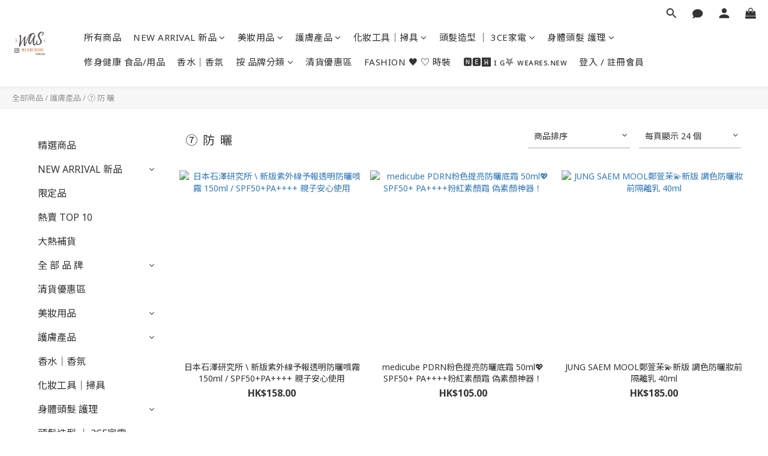

--- FILE ---
content_type: text/html; charset=utf-8
request_url: https://www.weareseoul.com/categories/suncare
body_size: 83877
content:
<!DOCTYPE html>
<html lang="zh-hant"><head>  <!-- prefetch dns -->
<meta http-equiv="x-dns-prefetch-control" content="on">
<link rel="dns-prefetch" href="https://cdn.shoplineapp.com">
<link rel="preconnect" href="https://cdn.shoplineapp.com" crossorigin>
<link rel="dns-prefetch" href="https://shoplineimg.com">
<link rel="preconnect" href="https://shoplineimg.com">
<link rel="dns-prefetch" href="https://shoplineimg.com">
<link rel="preconnect" href="https://shoplineimg.com" title="image-service-origin">

  <link rel="preload" href="https://cdn.shoplineapp.com/s/javascripts/currencies.js" as="script">





<!-- Wrap what we need here -->


<!-- SEO -->
  
      <title>♥ 防 曬 產 品 @ WE ARE SEOUL</title>

      <meta name="keywords" content="weareseoul, 韓國化妝品, 韓國護膚品, whatsapp98224546, suncare, 防曬">

      <meta name="description" content="♥ 防 曬 @ WE ARE SEOUL 開店三年，大量現貨，特快發貨 FACEBOOK 更多資訊：we are seoul / whatsapp 98224546 本地滿$300 免郵  屯門自設工作室 ♥ 歡迎自取">



<!-- Meta -->
  
      <meta property="og:title" content="♥ 防 曬 產 品 @ WE ARE SEOUL"/>

      <meta property="og:url" content="https://www.weareseoul.com/categories/suncare">
      <link rel="canonical" href="https://www.weareseoul.com/categories/suncare">
      <meta property="og:description" content="♥ 防 曬 @ WE ARE SEOUL 開店三年，大量現貨，特快發貨 FACEBOOK 更多資訊：we are seoul / whatsapp 98224546 本地滿$300 免郵  屯門自設工作室 ♥ 歡迎自取"/>

  <meta property="og:image" content="https://img.shoplineapp.com/media/image_clips/5f8e93c7921bb7001a3a07d3/original.png?1603179463"/>



<!-- locale meta -->


  <meta name="viewport" content="width=device-width, initial-scale=1.0, viewport-fit=cover">
<meta name="mobile-web-app-capable" content="yes">
<meta name="format-detection" content="telephone=no" />
<meta name="google" value="notranslate">

<!-- Shop icon -->
  <link rel="shortcut icon" type="image/png" href="https://img.shoplineapp.com/media/image_clips/5f8e934c4eb65b003e47f8c5/original.jpg?1603179340">




<!--- Site Ownership Data -->
    <meta name="facebook-domain-verification" content="https://www.facebook.com/weareseoul">
<!--- Site Ownership Data End-->

<!-- Styles -->


        <link rel="stylesheet" media="all" href="https://cdn.shoplineapp.com/assets/lib/bootstrap-3.4.1-4ccbe929d8684c8cc83f72911d02f011655dbd6b146a879612fadcdfa86fa7c7.css" onload="" />

        <link rel="stylesheet" media="print" href="https://cdn.shoplineapp.com/assets/theme_vendor-6eb73ce39fd4a86f966b1ab21edecb479a1d22cae142252ad701407277a4d3be.css" onload="this.media='all'" />


        <link rel="stylesheet" media="print" href="https://cdn.shoplineapp.com/assets/shop-2c8ce8b30f079a0263f27ffd5dfdfce0151366469f06a9a110fb7808a01448e0.css" onload="this.media=&quot;all&quot;" />

            <link rel="stylesheet" media="all" href="https://cdn.shoplineapp.com/assets/v2_themes/ultra_chic/page-categories-cf4c250b9b421bf2574247299724251271e649cd3fc431aaf2e5bc45e30f3a5d.css" onload="" />


          <style>@font-face{font-family:'Noto Sans';font-style:italic;font-weight:400;font-display:swap;src:url(https://cdn.shoplineapp.com/fonts/noto-sans/noto-sans-cyrillic-ext-italic-400.woff2) format("woff2");unicode-range:U+0460-052F,U+1C80-1C8A,U+20B4,U+2DE0-2DFF,U+A640-A69F,U+FE2E-FE2F}@font-face{font-family:'Noto Sans';font-style:italic;font-weight:400;font-display:swap;src:url(https://cdn.shoplineapp.com/fonts/noto-sans/noto-sans-cyrillic-italic-400.woff2) format("woff2");unicode-range:U+0301,U+0400-045F,U+0490-0491,U+04B0-04B1,U+2116}@font-face{font-family:'Noto Sans';font-style:italic;font-weight:400;font-display:swap;src:url(https://cdn.shoplineapp.com/fonts/noto-sans/noto-sans-devanagari-italic-400.woff2) format("woff2");unicode-range:U+0900-097F,U+1CD0-1CF9,U+200C-200D,U+20A8,U+20B9,U+20F0,U+25CC,U+A830-A839,U+A8E0-A8FF,U+11B00-11B09}@font-face{font-family:'Noto Sans';font-style:italic;font-weight:400;font-display:swap;src:url(https://cdn.shoplineapp.com/fonts/noto-sans/noto-sans-greek-ext-italic-400.woff2) format("woff2");unicode-range:U+1F00-1FFF}@font-face{font-family:'Noto Sans';font-style:italic;font-weight:400;font-display:swap;src:url(https://cdn.shoplineapp.com/fonts/noto-sans/noto-sans-greek-italic-400.woff2) format("woff2");unicode-range:U+0370-0377,U+037A-037F,U+0384-038A,U+038C,U+038E-03A1,U+03A3-03FF}@font-face{font-family:'Noto Sans';font-style:italic;font-weight:400;font-display:swap;src:url(https://cdn.shoplineapp.com/fonts/noto-sans/noto-sans-vietnamese-italic-400.woff2) format("woff2");unicode-range:U+0102-0103,U+0110-0111,U+0128-0129,U+0168-0169,U+01A0-01A1,U+01AF-01B0,U+0300-0301,U+0303-0304,U+0308-0309,U+0323,U+0329,U+1EA0-1EF9,U+20AB}@font-face{font-family:'Noto Sans';font-style:italic;font-weight:400;font-display:swap;src:url(https://cdn.shoplineapp.com/fonts/noto-sans/noto-sans-latin-ext-italic-400.woff2) format("woff2");unicode-range:U+0100-02BA,U+02BD-02C5,U+02C7-02CC,U+02CE-02D7,U+02DD-02FF,U+0304,U+0308,U+0329,U+1D00-1DBF,U+1E00-1E9F,U+1EF2-1EFF,U+2020,U+20A0-20AB,U+20AD-20C0,U+2113,U+2C60-2C7F,U+A720-A7FF}@font-face{font-family:'Noto Sans';font-style:italic;font-weight:400;font-display:swap;src:url(https://cdn.shoplineapp.com/fonts/noto-sans/noto-sans-latin-italic-400.woff2) format("woff2");unicode-range:U+0000-00FF,U+0131,U+0152-0153,U+02BB-02BC,U+02C6,U+02DA,U+02DC,U+0304,U+0308,U+0329,U+2000-206F,U+20AC,U+2122,U+2191,U+2193,U+2212,U+2215,U+FEFF,U+FFFD}@font-face{font-family:'Noto Sans';font-style:italic;font-weight:700;font-display:swap;src:url(https://cdn.shoplineapp.com/fonts/noto-sans/noto-sans-cyrillic-ext-italic-700.woff2) format("woff2");unicode-range:U+0460-052F,U+1C80-1C8A,U+20B4,U+2DE0-2DFF,U+A640-A69F,U+FE2E-FE2F}@font-face{font-family:'Noto Sans';font-style:italic;font-weight:700;font-display:swap;src:url(https://cdn.shoplineapp.com/fonts/noto-sans/noto-sans-cyrillic-italic-700.woff2) format("woff2");unicode-range:U+0301,U+0400-045F,U+0490-0491,U+04B0-04B1,U+2116}@font-face{font-family:'Noto Sans';font-style:italic;font-weight:700;font-display:swap;src:url(https://cdn.shoplineapp.com/fonts/noto-sans/noto-sans-devanagari-italic-700.woff2) format("woff2");unicode-range:U+0900-097F,U+1CD0-1CF9,U+200C-200D,U+20A8,U+20B9,U+20F0,U+25CC,U+A830-A839,U+A8E0-A8FF,U+11B00-11B09}@font-face{font-family:'Noto Sans';font-style:italic;font-weight:700;font-display:swap;src:url(https://cdn.shoplineapp.com/fonts/noto-sans/noto-sans-greek-ext-italic-700.woff2) format("woff2");unicode-range:U+1F00-1FFF}@font-face{font-family:'Noto Sans';font-style:italic;font-weight:700;font-display:swap;src:url(https://cdn.shoplineapp.com/fonts/noto-sans/noto-sans-greek-italic-700.woff2) format("woff2");unicode-range:U+0370-0377,U+037A-037F,U+0384-038A,U+038C,U+038E-03A1,U+03A3-03FF}@font-face{font-family:'Noto Sans';font-style:italic;font-weight:700;font-display:swap;src:url(https://cdn.shoplineapp.com/fonts/noto-sans/noto-sans-vietnamese-italic-700.woff2) format("woff2");unicode-range:U+0102-0103,U+0110-0111,U+0128-0129,U+0168-0169,U+01A0-01A1,U+01AF-01B0,U+0300-0301,U+0303-0304,U+0308-0309,U+0323,U+0329,U+1EA0-1EF9,U+20AB}@font-face{font-family:'Noto Sans';font-style:italic;font-weight:700;font-display:swap;src:url(https://cdn.shoplineapp.com/fonts/noto-sans/noto-sans-latin-ext-italic-700.woff2) format("woff2");unicode-range:U+0100-02BA,U+02BD-02C5,U+02C7-02CC,U+02CE-02D7,U+02DD-02FF,U+0304,U+0308,U+0329,U+1D00-1DBF,U+1E00-1E9F,U+1EF2-1EFF,U+2020,U+20A0-20AB,U+20AD-20C0,U+2113,U+2C60-2C7F,U+A720-A7FF}@font-face{font-family:'Noto Sans';font-style:italic;font-weight:700;font-display:swap;src:url(https://cdn.shoplineapp.com/fonts/noto-sans/noto-sans-latin-italic-700.woff2) format("woff2");unicode-range:U+0000-00FF,U+0131,U+0152-0153,U+02BB-02BC,U+02C6,U+02DA,U+02DC,U+0304,U+0308,U+0329,U+2000-206F,U+20AC,U+2122,U+2191,U+2193,U+2212,U+2215,U+FEFF,U+FFFD}@font-face{font-family:'Noto Sans';font-style:normal;font-weight:400;font-display:swap;src:url(https://cdn.shoplineapp.com/fonts/noto-sans/noto-sans-cyrillic-ext-normal-400.woff2) format("woff2");unicode-range:U+0460-052F,U+1C80-1C8A,U+20B4,U+2DE0-2DFF,U+A640-A69F,U+FE2E-FE2F}@font-face{font-family:'Noto Sans';font-style:normal;font-weight:400;font-display:swap;src:url(https://cdn.shoplineapp.com/fonts/noto-sans/noto-sans-cyrillic-normal-400.woff2) format("woff2");unicode-range:U+0301,U+0400-045F,U+0490-0491,U+04B0-04B1,U+2116}@font-face{font-family:'Noto Sans';font-style:normal;font-weight:400;font-display:swap;src:url(https://cdn.shoplineapp.com/fonts/noto-sans/noto-sans-devanagari-normal-400.woff2) format("woff2");unicode-range:U+0900-097F,U+1CD0-1CF9,U+200C-200D,U+20A8,U+20B9,U+20F0,U+25CC,U+A830-A839,U+A8E0-A8FF,U+11B00-11B09}@font-face{font-family:'Noto Sans';font-style:normal;font-weight:400;font-display:swap;src:url(https://cdn.shoplineapp.com/fonts/noto-sans/noto-sans-greek-ext-normal-400.woff2) format("woff2");unicode-range:U+1F00-1FFF}@font-face{font-family:'Noto Sans';font-style:normal;font-weight:400;font-display:swap;src:url(https://cdn.shoplineapp.com/fonts/noto-sans/noto-sans-greek-normal-400.woff2) format("woff2");unicode-range:U+0370-0377,U+037A-037F,U+0384-038A,U+038C,U+038E-03A1,U+03A3-03FF}@font-face{font-family:'Noto Sans';font-style:normal;font-weight:400;font-display:swap;src:url(https://cdn.shoplineapp.com/fonts/noto-sans/noto-sans-vietnamese-normal-400.woff2) format("woff2");unicode-range:U+0102-0103,U+0110-0111,U+0128-0129,U+0168-0169,U+01A0-01A1,U+01AF-01B0,U+0300-0301,U+0303-0304,U+0308-0309,U+0323,U+0329,U+1EA0-1EF9,U+20AB}@font-face{font-family:'Noto Sans';font-style:normal;font-weight:400;font-display:swap;src:url(https://cdn.shoplineapp.com/fonts/noto-sans/noto-sans-latin-ext-normal-400.woff2) format("woff2");unicode-range:U+0100-02BA,U+02BD-02C5,U+02C7-02CC,U+02CE-02D7,U+02DD-02FF,U+0304,U+0308,U+0329,U+1D00-1DBF,U+1E00-1E9F,U+1EF2-1EFF,U+2020,U+20A0-20AB,U+20AD-20C0,U+2113,U+2C60-2C7F,U+A720-A7FF}@font-face{font-family:'Noto Sans';font-style:normal;font-weight:400;font-display:swap;src:url(https://cdn.shoplineapp.com/fonts/noto-sans/noto-sans-latin-normal-400.woff2) format("woff2");unicode-range:U+0000-00FF,U+0131,U+0152-0153,U+02BB-02BC,U+02C6,U+02DA,U+02DC,U+0304,U+0308,U+0329,U+2000-206F,U+20AC,U+2122,U+2191,U+2193,U+2212,U+2215,U+FEFF,U+FFFD}@font-face{font-family:'Noto Sans';font-style:normal;font-weight:700;font-display:swap;src:url(https://cdn.shoplineapp.com/fonts/noto-sans/noto-sans-cyrillic-ext-normal-700.woff2) format("woff2");unicode-range:U+0460-052F,U+1C80-1C8A,U+20B4,U+2DE0-2DFF,U+A640-A69F,U+FE2E-FE2F}@font-face{font-family:'Noto Sans';font-style:normal;font-weight:700;font-display:swap;src:url(https://cdn.shoplineapp.com/fonts/noto-sans/noto-sans-cyrillic-normal-700.woff2) format("woff2");unicode-range:U+0301,U+0400-045F,U+0490-0491,U+04B0-04B1,U+2116}@font-face{font-family:'Noto Sans';font-style:normal;font-weight:700;font-display:swap;src:url(https://cdn.shoplineapp.com/fonts/noto-sans/noto-sans-devanagari-normal-700.woff2) format("woff2");unicode-range:U+0900-097F,U+1CD0-1CF9,U+200C-200D,U+20A8,U+20B9,U+20F0,U+25CC,U+A830-A839,U+A8E0-A8FF,U+11B00-11B09}@font-face{font-family:'Noto Sans';font-style:normal;font-weight:700;font-display:swap;src:url(https://cdn.shoplineapp.com/fonts/noto-sans/noto-sans-greek-ext-normal-700.woff2) format("woff2");unicode-range:U+1F00-1FFF}@font-face{font-family:'Noto Sans';font-style:normal;font-weight:700;font-display:swap;src:url(https://cdn.shoplineapp.com/fonts/noto-sans/noto-sans-greek-normal-700.woff2) format("woff2");unicode-range:U+0370-0377,U+037A-037F,U+0384-038A,U+038C,U+038E-03A1,U+03A3-03FF}@font-face{font-family:'Noto Sans';font-style:normal;font-weight:700;font-display:swap;src:url(https://cdn.shoplineapp.com/fonts/noto-sans/noto-sans-vietnamese-normal-700.woff2) format("woff2");unicode-range:U+0102-0103,U+0110-0111,U+0128-0129,U+0168-0169,U+01A0-01A1,U+01AF-01B0,U+0300-0301,U+0303-0304,U+0308-0309,U+0323,U+0329,U+1EA0-1EF9,U+20AB}@font-face{font-family:'Noto Sans';font-style:normal;font-weight:700;font-display:swap;src:url(https://cdn.shoplineapp.com/fonts/noto-sans/noto-sans-latin-ext-normal-700.woff2) format("woff2");unicode-range:U+0100-02BA,U+02BD-02C5,U+02C7-02CC,U+02CE-02D7,U+02DD-02FF,U+0304,U+0308,U+0329,U+1D00-1DBF,U+1E00-1E9F,U+1EF2-1EFF,U+2020,U+20A0-20AB,U+20AD-20C0,U+2113,U+2C60-2C7F,U+A720-A7FF}@font-face{font-family:'Noto Sans';font-style:normal;font-weight:700;font-display:swap;src:url(https://cdn.shoplineapp.com/fonts/noto-sans/noto-sans-latin-normal-700.woff2) format("woff2");unicode-range:U+0000-00FF,U+0131,U+0152-0153,U+02BB-02BC,U+02C6,U+02DA,U+02DC,U+0304,U+0308,U+0329,U+2000-206F,U+20AC,U+2122,U+2191,U+2193,U+2212,U+2215,U+FEFF,U+FFFD}
</style><link rel="dns-prefetch" href="https://fonts.googleapis.com"><link rel="preconnect" href="https://fonts.googleapis.com"><link rel="dns-prefetch" href="https://fonts.gstatic.com"><link rel="preconnect" href="https://fonts.gstatic.com" crossorigin="true"><script>
  window.addEventListener('load', function() {
    const link = document.createElement('link');
    link.rel = 'stylesheet';
    link.href = 'https://fonts.googleapis.com/css2?family=Noto+Sans+TC:wght@400;500;700&display=swap';
    link.media = 'print';
    link.onload = () => {
      link.media = 'all';
    }
    document.head.appendChild(link);
  });
</script>

    <style>
      .ProductList-categoryMenu ul li:hover>a.primary-color-hover,.ProductList-categoryMenu .List-item a.primary-color-hover:hover,.ProductReview-container a.primary-color-hover:hover,.ProductReview-container .List-item a.primary-color-hover:hover,.variation-label:hover,.variation-label.variation-label--selected,.product-item .price:not(.price-crossed),.product-item .price-sale,.product-info .price-regular:not(.price-crossed),.product-info .price-sale,.btn-add-to-cart.mobile-cart,.addon-promotions-container .addon-promotion-item .price-sale,.btn:not(.btn-success):not(.btn-buy-now):hover,.btn:not(.btn-success):not(.btn-buy-now):focus,.btn.focus:not(.btn-success):not(.btn-buy-now),.Back-in-stock-addItem-block .btn:not(.is-active):hover,.Back-in-stock-addItem-block .btn:not(.is-active):focus,.Back-in-stock-addItem-block .btn.focus:not(.is-active),.quick-cart-body .product-link>a,.quick-cart-mobile-header .product-link>a,.btn-add-wishlist:hover,.btn-add-wishlist.is-active,sl-list-page-wishlist-button .plp-wishlist-button .fa-heart,.btn-add-back-in-stock:hover,.btn-add-back-in-stock.is-active,.ProductDetail-product-info .price-box>.price:not(.price-crossed),.ProductDetail-product-info .price-box>.price-sale>span,#btn-form-submit-modal:hover,#btn-form-submit-modal:focus,.Label-price.is-sale,.PromotionPage-container .info-box .btn-add-to-promotion-cart .fa,.PromotionInfo .show-term-button:hover,.MemberCenter .PromotionInfo .show-term-button:hover,.member-center-coupon-nav .active,.product-available-info-time,.facebook-banner .fa-times,.facebook-banner .wording,body.passwords.new #submit-btn:hover,body.registrations.edit #edit-passwd-btn:hover,body.passwords.edit #user-password-edit-btn:hover,.product-set-price-container .product-set-price-label,.product-set-basket .highlight-label,.product-set-quick-cart-modal .highlight-label,.text-primary-color,.text-primary-color a,.text-primary-color a:hover,.member-center-profile__submit-button:hover,.member-center-profile__retry-button:hover,.member-center-profile__member-referral-modal-button:hover,.member-center-profile__email-verification-modal-button:hover{color:#C74060}.product-available-info-icon .icon-clock{fill:#C74060}.navigation-menu .scroll-left:not(.scroll-disable):hover,.navigation-menu .scroll-right:not(.scroll-disable):hover,.NavigationBar-nestedList .sub-prev:not(.sub-disable):hover span,.NavigationBar-nestedList .sub-next:not(.sub-disable):hover span,.ProductList-select ul li:hover,.cart-chkt-btn,.owl-theme .owl-dots .owl-dot.active span,.owl-theme .owl-dots .owl-dot:hover span,.product-item .boxify-image-wrapper .btn-add-to-cart:hover,.sl-goto-top:hover,.coupon-card-image,body.passwords.new #submit-btn:focus,body.registrations.edit #edit-passwd-btn:focus,body.passwords.edit #user-password-edit-btn:focus{background:#C74060}.CartPanel-toggleButton .Cart-count.primary-color,.member-profile-save,.MemberCenter .product-review-block .btn-primary,.btn-color-primary,.btn-cart-fixed,.basic-popover-desktop .body .action-button,#get-welcome-member-referral-credits .body .continue,.basic-popover-mobile .member-referral-link,.basic-popover-mobile .member-referral-link:hover,.product-set-quantity-label,.basket-cart-panel-header .progress-bar>.progress-bar-content,.member-center-profile__submit-button,.member-center-profile__retry-button,.member-center-profile__member-referral-modal-button,.member-center-profile__email-verification-modal-button{background-color:#C74060}.variation-label:hover,.variation-label.variation-label--selected,.cart-chkt-btn,.member-profile-save,.MemberCenter .product-review-block .btn-primary,.btn-color-primary,.member-profile-save:hover,.MemberCenter .product-review-block .btn-primary:hover,.btn-color-primary:hover,.sl-goto-top:hover,.variant-image.selected .image-container,.btn-cart-fixed,.basic-popover-desktop .body .action-button,#get-welcome-member-referral-credits .body .continue,.product-available-info,body.passwords.new #submit-btn:active,body.registrations.edit #edit-passwd-btn:active,body.passwords.edit #user-password-edit-btn:active,.member-center-profile__submit-button,.member-center-profile__retry-button,.member-center-profile__member-referral-modal-button,.member-center-profile__email-verification-modal-button,.member-center-profile__submit-button:hover,.member-center-profile__retry-button:hover,.member-center-profile__member-referral-modal-button:hover,.member-center-profile__email-verification-modal-button:hover{border-color:#C74060}.checkout-coupon-list-card:hover>.checkout-coupon-list-card-body,.product-list-variant-selector-item.selected-variation>.product-list-variant-selector-image:after{border-color:#C74060 !important}.sl-goto-top:hover:before{border-top-color:#C74060}.primary-border-color-after>:after,.primary-border-color-after:not(.Grid-item-title):after,.primary-border-color-after:not(.Grid-item-title) :after,.primary-color-border-bottom,.Grid-item-content p:last-child:after,.Grid-item-content div:last-child:after,.section-title:after,.pagination>li.active>a,.pagination>li.active>span,.pagination>li.active a:hover,.pagination>li.active span:hover,.pagination>li.active a:focus,.pagination>li.active span:focus,.Tabset .Tab-label.active span:after,.product-available-info-time{border-bottom-color:#C74060}.sl-goto-top:hover:before,.sl-goto-top:hover:after,.Product-promotions-tag{border-left-color:#C74060}.navigation-menu .navigation-menu-item:hover>.navigation-menu-item-label{color:#C74060 !important}.navigation-menu .navigation-menu-third-layer-toggle:hover{color:#C74060 !important}.ProductList-select category-filter-button .advance-filter-button:hover{border-bottom-color:#C74060;color:#C74060}.ProductList-select category-filter-button .advance-filter-button:hover svg{fill:#C74060}.category-advance-filter .apply-button{background-color:#C74060}.category-advance-filter .filter-data .filter-price-range input:focus,.category-advance-filter .filter-data .filter-price-range input:hover{border-color:#C74060}.NavigationBar-mainMenu .List-item:hover>.Label.primary-color-hover{color:#C74060 !important}.NavigationBar-mainMenu i.primary-color-hover:hover{color:#C74060 !important}@media (min-width: 768px){.PostList .List-item.primary-color-hover a:hover .List-item-title{color:#C74060}}@media (max-width: 767px){.PostList .List-item.primary-color-hover a:active .List-item-title{color:#C74060}}.ProductReview-container .List-item a.disabled{color:#C74060 !important}.cart-chkt-btn:hover:not(.insufficient-point){color:#C74060 !important}.cart-chkt-btn:hover:not(.insufficient-point) .ladda-spinner div div div{background:#C74060 !important}.MemberCenter .product-review-block .btn-primary:active,.MemberCenter .product-review-block .btn-primary:visited,.MemberCenter .product-review-block .btn-primary:hover{background-color:transparent;border:1px solid #ccc;border-color:#C74060}.Variation-border.selected{border:solid 2px #C74060 !important}@media not all and (pointer: coarse){.Variation-border:hover{border:solid 2px #C74060 !important}}.customer-review-bar-color{background-color:rgba(199,64,96,0.3) !important}.facebook-quick-signup-success-page .title{color:#C74060}.facebook-quick-signup-success-page .btn-facebook-redirect{background-color:#C74060}.facebook-quick-signup-success-page .btn-facebook-redirect:hover{background-color:#C74060;color:#fff;opacity:0.8}.facebook-quick-signup-failure-page .title{color:#C74060}.facebook-quick-signup-failure-page .btn-facebook-redirect{background-color:#C74060}.facebook-quick-signup-failure-page .btn-facebook-redirect:hover{background-color:#C74060;color:#fff;opacity:0.8}.trial-order-dialog .checkout-btn{width:unset;background-color:#C74060}@media (max-width: 767px){.js-sticky-cart-button-container.fast-checkout-container .icon-cart{fill:#C74060 !important}}.multi-checkout-confirm .multi-checkout-confirm__delivery_notice{color:#C74060}.multi-checkout-confirm .multi-checkout-confirm__delivery_notice:before,.multi-checkout-confirm .multi-checkout-confirm__delivery_notice:after{background-color:#C74060}#checkout-object__section .checkout-object__info_cart-header{color:#C74060}#checkout-object__section .checkout-object__info_cart-header .icon-basket{fill:#C74060}#signup-login-page .solid-btn:not([disabled]){background-color:#C74060;border-color:#C74060}#signup-login-page .solid-btn:not([disabled]):hover{background-color:transparent;color:#C74060}#signup-login-page .solid-btn[data-loading]{background-color:#C74060;border-color:#C74060}#signup-login-page .outline-btn:not([disabled]){color:#C74060;border-color:#C74060}#signup-login-page .outline-btn:not([disabled]):hover{background-color:transparent}#signup-login-page .outline-btn[data-loading]{color:#C74060;border-color:#C74060}.member-center-profile__submit-button:hover,.member-center-profile__retry-button:hover,.member-center-profile__member-referral-modal-button:hover,.member-center-profile__email-verification-modal-button:hover{background-color:#fff}

    </style>







  <link rel="stylesheet" media="all" href="https://cdn.shoplineapp.com/packs/css/intl_tel_input-0d9daf73.chunk.css" />








<script type="text/javascript">
  window.mainConfig = JSON.parse('{\"sessionId\":\"\",\"merchantId\":\"58dcb4519a76f01762000d8e\",\"appCoreHost\":\"shoplineapp.com\",\"assetHost\":\"https://cdn.shoplineapp.com/packs/\",\"apiBaseUrl\":\"http://shoplineapp.com\",\"eventTrackApi\":\"https://events.shoplytics.com/api\",\"frontCommonsApi\":\"https://front-commons.shoplineapp.com/api\",\"appendToUrl\":\"\",\"env\":\"production\",\"merchantData\":{\"_id\":\"58dcb4519a76f01762000d8e\",\"addon_limit_enabled\":true,\"base_country_code\":\"HK\",\"base_currency\":{\"id\":\"hkd\",\"iso_code\":\"HKD\",\"alternate_symbol\":\"HK$\",\"name\":\"Hong Kong Dollar\",\"symbol_first\":true,\"subunit_to_unit\":100},\"base_currency_code\":\"HKD\",\"beta_feature_keys\":[\"promotions_setup\",\"promotions_apply\",\"hide_coupon\",\"checkout_v2\"],\"brand_home_url\":\"https://www.weareseoul.com\",\"checkout_setting\":{\"enable_membership_autocheck\":false,\"enable_subscription_autocheck\":false,\"enabled_abandoned_cart_notification\":true,\"rounding_setting\":{\"enabled\":false,\"rounding_mode\":\"round_half_even\",\"smallest_denomination\":10}},\"current_plan_key\":\"basket\",\"current_theme_key\":\"ultra_chic\",\"delivery_option_count\":7,\"enabled_stock_reminder\":false,\"handle\":\"gillianwong2004510\",\"identifier\":\"\",\"instagram_access_token\":\"IGAANCmQEgNdJBZAFRfSmtiTXBQcXdzcWliNVZA4cHlyQTZAQdXV1aFdER2psQmo5VjhzSFkwaFBySF91LVRfTkoxU3M4bjl5Q2JLaTA2OXhpWUNFSlRVREhjZAzFXOFp0bHA0YnUtNW9zQlBqX3YyTGhZAaWpn\",\"instagram_id\":\"28693201526933634\",\"invoice_activation\":\"inactive\",\"is_image_service_enabled\":true,\"mobile_logo_media_url\":\"https://img.shoplineapp.com/media/image_clips/5f8e93cb484462002c4f298e/original.png?1603179467\",\"name\":\"WE ARE SEOUL 韓國連線\",\"order_setting\":{\"invoice_activation\":\"inactive\",\"short_message_activation\":\"inactive\",\"default_out_of_stock_reminder\":false,\"auto_cancel_expired_orders\":false,\"auto_revert_credit\":false,\"enabled_order_auth_expiry\":false,\"enforce_user_login_on_checkout\":false,\"enabled_abandoned_cart_notification\":true,\"enable_order_split_einvoice_reissue\":false,\"no_duplicate_uniform_invoice\":false,\"hourly_auto_invoice\":false,\"enabled_location_id\":false,\"invoice\":{\"tax_id\":\"\"},\"facebook_messenging\":{\"status\":\"active\"},\"status_update_sms\":{\"status\":\"deactivated\"}},\"payment_method_count\":11,\"product_setting\":{\"enabled_show_member_price\":true,\"enabled_product_review\":false,\"variation_display\":\"swatches\",\"price_range_enabled\":true,\"enabled_pos_product_customized_price\":false,\"enabled_pos_product_price_tier\":false,\"preorder_add_to_cart_button_display\":\"depend_on_stock\"},\"promotion_setting\":{\"show_promotion_reminder\":true,\"show_coupon\":true,\"multi_order_discount_strategy\":\"order_or_tier_promotion\",\"order_promotions_ignore_exclude_product\":true,\"order_gift_exclude_credit_and_point\":true,\"order_gift_threshold_mode\":\"after_all_discounts\",\"order_free_shipping_threshold_mode\":\"after_all_discounts\",\"category_item_gift_threshold_mode\":\"before_discounts\",\"category_item_free_shipping_threshold_mode\":\"before_discounts\"},\"rollout_keys\":[\"2FA_google_authenticator\",\"3_layer_category\",\"3_layer_navigation\",\"3_layer_variation\",\"711_CB_13countries\",\"711_CB_pickup_TH\",\"711_c2b_report_v2\",\"711_cross_delivery\",\"MC_WA_Template_Management\",\"MC_manual_order\",\"MO_Apply_Coupon_Code\",\"StaffCanBeDeleted_V1\",\"UTM_export\",\"UTM_register\",\"abandoned_cart_notification\",\"add_system_fontstyle\",\"add_to_cart_revamp\",\"addon_products_limit_10\",\"addon_products_limit_unlimited\",\"addon_quantity\",\"address_format_batch2\",\"address_format_jp\",\"address_format_my\",\"address_format_us\",\"address_format_vn\",\"admin_app_extension\",\"admin_custom_domain\",\"admin_image_service\",\"admin_manual_order\",\"admin_realtime\",\"admin_vietnam_dong\",\"admin_whitelist_ip\",\"adminapp_order_form\",\"adminapp_wa_contacts_list\",\"ads_system_new_tab\",\"adyen_my_sc\",\"affiliate_by_product\",\"affiliate_dashboard\",\"affiliate_kol_report_appstore\",\"alipay_hk_sc\",\"amazon_product_review\",\"android_pos_agent_clockin_n_out\",\"android_pos_purchase_order_partial_in_storage\",\"android_pos_round_adj\",\"android_pos_save_send_receipt\",\"android_pos_v2_force_upgrade_version_1-50-0_date_2025-08-30\",\"app_categories_filtering\",\"app_multiplan\",\"app_subscription_prorated_billing\",\"apply_multi_order_discount\",\"apps_store\",\"apps_store_blog\",\"apps_store_fb_comment\",\"apps_store_wishlist\",\"appstore_free_trial\",\"archive_order_data\",\"archive_order_ui\",\"assign_products_to_category\",\"auth_flow_revamp\",\"auto_credit\",\"auto_credit_notify\",\"auto_credit_percentage\",\"auto_credit_recurring\",\"auto_reply_comment\",\"auto_reply_fb\",\"auto_save_sf_plus_address\",\"auto_suspend_admin\",\"availability_buy_online_pickup_instore\",\"availability_preview_buy_online_pickup_instore\",\"back_in_stock_appstore\",\"basket_comparising_link_CNY\",\"basket_comparising_link_HKD\",\"basket_comparising_link_TWD\",\"basket_invoice_field\",\"basket_pricing_page_cny\",\"basket_pricing_page_hkd\",\"basket_pricing_page_myr\",\"basket_pricing_page_sgd\",\"basket_pricing_page_thb\",\"basket_pricing_page_twd\",\"basket_pricing_page_usd\",\"basket_pricing_page_vnd\",\"basket_subscription_coupon\",\"basket_subscription_email\",\"bianco_setting\",\"bidding_select_product\",\"bing_ads\",\"birthday_format_v2\",\"block_gtm_for_lighthouse\",\"blog\",\"blog_app\",\"blog_revamp_admin\",\"blog_revamp_admin_category\",\"blog_revamp_doublewrite\",\"blog_revamp_related_products\",\"blog_revamp_shop_category\",\"blog_revamp_singleread\",\"breadcrumb\",\"broadcast_addfilter\",\"broadcast_advanced_filters\",\"broadcast_analytics\",\"broadcast_center\",\"broadcast_clone\",\"broadcast_email_html\",\"broadcast_facebook_template\",\"broadcast_line_template\",\"broadcast_preset_time\",\"broadcast_unsubscribe_email\",\"bulk_action_customer\",\"bulk_action_product\",\"bulk_import_multi_lang\",\"bulk_payment_delivery_setting\",\"bulk_printing_labels_711C2C\",\"bulk_update_dynamic_fields\",\"bulk_update_job\",\"bulk_update_new_fields\",\"bulk_update_product_download_with_filter\",\"bulk_update_tag\",\"bulk_update_tag_enhancement\",\"bundle_add_type\",\"bundle_group\",\"bundle_page\",\"bundle_pricing\",\"bundle_promotion_apply_enhancement\",\"bundle_stackable\",\"buy_at_amazon\",\"buy_button\",\"buy_now_button\",\"buyandget_promotion\",\"callback_service\",\"cancel_order_by_customer\",\"cancel_order_by_customer_v2\",\"cart_addon\",\"cart_addon_condition\",\"cart_addon_limit\",\"cart_use_product_service\",\"cart_uuid\",\"category_banner_multiple\",\"category_limit_unlimited\",\"category_sorting\",\"channel_amazon\",\"channel_fb\",\"channel_integration\",\"channel_line\",\"charge_shipping_fee_by_product_qty\",\"chat_widget\",\"chat_widget_facebook\",\"chat_widget_ig\",\"chat_widget_line\",\"chat_widget_livechat\",\"chat_widget_whatsapp\",\"chatbot_card_carousel\",\"chatbot_card_template\",\"chatbot_image_widget\",\"chatbot_keywords_matching\",\"chatbot_welcome_template\",\"checkout_membercheckbox_toggle\",\"checkout_setting\",\"cn_pricing_page_2019\",\"combine_orders_app\",\"comment_list_export\",\"component_h1_tag\",\"connect_new_facebookpage\",\"consolidated_billing\",\"contact_us_mobile\",\"cookie_consent\",\"country_code\",\"coupon_center_back_to_cart\",\"coupon_notification\",\"coupon_v2\",\"create_staff_revamp\",\"credit_campaign\",\"credit_condition_5_tier_ec\",\"credit_point_triggerpoint\",\"crm_email_custom\",\"crm_notify_preview\",\"crm_sms_custom\",\"crm_sms_notify\",\"cross_shop_tracker\",\"custom_css\",\"custom_home_delivery_tw\",\"custom_notify\",\"custom_order_export\",\"customer_advanced_filter\",\"customer_coupon\",\"customer_custom_field_limit_5\",\"customer_data_secure\",\"customer_edit\",\"customer_export_v2\",\"customer_group\",\"customer_group_analysis\",\"customer_group_broadcast\",\"customer_group_filter_p2\",\"customer_group_filter_p3\",\"customer_group_regenerate\",\"customer_group_sendcoupon\",\"customer_group_smartrfm_filter\",\"customer_import_50000_failure_report\",\"customer_import_v2\",\"customer_import_v3\",\"customer_list\",\"customer_new_report\",\"customer_referral\",\"customer_referral_notify\",\"customer_search_match\",\"customer_tag\",\"dashboard_v2\",\"dashboard_v2_revamp\",\"date_picker_v2\",\"deep_link_support_linepay\",\"deep_link_support_payme\",\"deep_search\",\"default_theme_ultrachic\",\"delivery_time\",\"delivery_time_with_quantity\",\"design_submenu\",\"dev_center_app_store\",\"disable_footer_brand\",\"disable_old_upgrade_reminder\",\"domain_applicable\",\"doris_bien_setting\",\"dusk_setting\",\"dynamic_shipping_rate_refactor\",\"ec_order_unlimit\",\"ecpay_expirydate\",\"ecpay_payment_gateway\",\"einvoice_bulk_update\",\"einvoice_edit\",\"einvoice_newlogic\",\"email_credit_expire_notify\",\"email_custom\",\"email_member_forget_password_notify\",\"email_member_register_notify\",\"email_order_notify\",\"email_verification\",\"enable_body_script\",\"enable_calculate_api_promotion_apply\",\"enable_calculate_api_promotion_filter\",\"enable_cart_api\",\"enable_cart_service\",\"enable_corejs_splitting\",\"enable_lazysizes_image_tag\",\"enable_new_css_bundle\",\"enable_order_status_callback_revamp_for_promotion\",\"enable_order_status_callback_revamp_for_storefront\",\"enable_promotion_usage_record\",\"enable_shopjs_splitting\",\"enhanced_catalog_feed\",\"exclude_product\",\"exclude_product_v2\",\"execute_shipment_permission\",\"export_inventory_report_v2\",\"express_cart\",\"express_checkout_pages\",\"extend_reminder\",\"facebook_ads\",\"facebook_dia\",\"facebook_line_promotion_notify\",\"facebook_login\",\"facebook_messenger_subscription\",\"facebook_notify\",\"facebook_pixel_manager\",\"fb_1on1_chat\",\"fb_broadcast\",\"fb_broadcast_sc\",\"fb_broadcast_sc_p2\",\"fb_comment_app\",\"fb_entrance_optimization\",\"fb_feed_unlimit\",\"fb_group\",\"fb_menu\",\"fb_messenger_onetime_notification\",\"fb_multi_category_feed\",\"fb_offline_conversions_api\",\"fb_pixel_matching\",\"fb_pixel_v2\",\"fb_post_management\",\"fb_product_set\",\"fb_quick_signup_link\",\"fb_shop_now_button\",\"fb_ssapi\",\"fb_sub_button\",\"fb_welcome_msg\",\"fbe_oe\",\"fbe_shop\",\"fbe_v2\",\"fbe_v2_edit\",\"fbig_shop_disabled\",\"feature_alttag_phase1\",\"feature_alttag_phase2\",\"flash_price_campaign\",\"fm_order_receipt\",\"fmt_c2c_newlabel\",\"fmt_revision\",\"footer_brand\",\"footer_builder\",\"footer_builder_new\",\"form_builder\",\"form_builder_access\",\"form_builder_user_management\",\"form_builder_v2_elements\",\"form_builder_v2_receiver\",\"form_builder_v2_report\",\"fps_rolling_key\",\"freeshipping_promotion_condition\",\"get_coupon\",\"get_promotions_by_cart\",\"gift_promotion_condition\",\"gift_shipping_promotion_discount_condition\",\"gifts_limit_10\",\"gifts_limit_unlimited\",\"gmv_revamp\",\"godaddy\",\"google_ads_api\",\"google_ads_manager\",\"google_analytics_4\",\"google_analytics_manager\",\"google_content_api\",\"google_dynamic_remarketing_tag\",\"google_enhanced_conversions\",\"google_preorder_feed\",\"google_product_category_3rdlayer\",\"google_recaptcha\",\"google_remarketing_manager\",\"google_signup_login\",\"google_tag_manager\",\"gp_tw_sc\",\"group_url_bind_post_live\",\"h2_tag_phase1\",\"hct_logistics_bills_report\",\"hidden_product\",\"hidden_product_p2\",\"hide_credit_point_record_balance\",\"hk_pricing_page_2019\",\"hkd_pricing_page_disabled_2020\",\"ig_browser_notify\",\"ig_live\",\"ig_login_entrance\",\"ig_new_api\",\"image_gallery\",\"image_gallery_p2\",\"image_host_by_region\",\"image_limit_100000\",\"image_limit_30000\",\"image_widget_mobile\",\"inbox_manual_order\",\"inbox_send_cartlink\",\"increase_variation_limit\",\"instagram_create_post\",\"instagram_post_sales\",\"instant_order_form\",\"integrated_label_711\",\"integrated_sfexpress\",\"integration_one\",\"inventory_change_reason\",\"inventory_search_v2\",\"job_api_products_export\",\"job_api_user_export\",\"job_product_import\",\"jquery_v3\",\"kingsman_v2_setting\",\"layout_engine_service_kingsman_blogs\",\"layout_engine_service_kingsman_member_center\",\"layout_engine_service_kingsman_promotions\",\"line_1on1_chat\",\"line_abandon_notification\",\"line_ads_tag\",\"line_broadcast\",\"line_in_chat_shopping\",\"line_login\",\"line_login_mobile\",\"line_shopping_new_fields\",\"line_signup\",\"live_after_keyword\",\"live_ai_tag_comments\",\"live_announce_bids\",\"live_announce_buyer\",\"live_bidding\",\"live_broadcast_v2\",\"live_bulk_checkoutlink\",\"live_bulk_edit\",\"live_checkout_notification\",\"live_checkout_notification_all\",\"live_checkout_notification_message\",\"live_comment_discount\",\"live_comment_robot\",\"live_create_product_v2\",\"live_crosspost\",\"live_dashboard_product\",\"live_event_discount\",\"live_exclusive_price\",\"live_fb_group\",\"live_fhd_video\",\"live_general_settings\",\"live_group_event\",\"live_host_panel\",\"live_ig_messenger_broadcast\",\"live_ig_product_recommend\",\"live_im_switch\",\"live_keyword_switch\",\"live_line_broadcast\",\"live_line_multidisplay\",\"live_luckydraw_enhancement\",\"live_messenger_broadcast\",\"live_order_block\",\"live_print_advanced\",\"live_product_recommend\",\"live_shopline_announcement\",\"live_shopline_beauty_filter\",\"live_shopline_keyword\",\"live_shopline_product_card\",\"live_shopline_view\",\"live_shopline_view_marquee\",\"live_show_storefront_facebook\",\"live_show_storefront_shopline\",\"live_stream_settings\",\"lock_cart_sc_product\",\"logistic_bill_v2_711_b2c\",\"logistic_bill_v2_711_c2c\",\"logo_favicon\",\"luckydraw_products\",\"luckydraw_qualification\",\"manual_activation\",\"manual_order\",\"manual_order_7-11\",\"manual_order_ec_to_sc\",\"manually_bind_post\",\"marketing_affiliate\",\"marketing_affiliate_p2\",\"mc-history-instant\",\"mc_711crossborder\",\"mc_ad_tag\",\"mc_assign_message\",\"mc_auto_bind_member\",\"mc_autoreply_cotent\",\"mc_autoreply_question\",\"mc_autoreply_trigger\",\"mc_broadcast\",\"mc_broadcast_v2\",\"mc_bulk_read\",\"mc_chatbot_template\",\"mc_delete_message\",\"mc_edit_cart\",\"mc_history_instant\",\"mc_history_post\",\"mc_im\",\"mc_inbox_autoreply\",\"mc_input_status\",\"mc_instant_notifications\",\"mc_invoicetitle_optional\",\"mc_keyword_autotagging\",\"mc_line_broadcast\",\"mc_line_broadcast_all_friends\",\"mc_line_cart\",\"mc_logistics_hct\",\"mc_logistics_tcat\",\"mc_manage_blacklist\",\"mc_mark_todo\",\"mc_new_menu\",\"mc_phone_tag\",\"mc_reminder_unpaid\",\"mc_reply_pic\",\"mc_setting_message\",\"mc_setting_orderform\",\"mc_shop_message_refactor\",\"mc_sort_waitingtime\",\"mc_sort_waitingtime_new\",\"mc_tw_invoice\",\"media_gcp_upload\",\"member_center_profile_revamp\",\"member_import_notify\",\"member_info_reward\",\"member_info_reward_subscription\",\"member_password_setup_notify\",\"member_points\",\"member_points_notify\",\"member_price\",\"membership_tier_double_write\",\"membership_tier_notify\",\"membership_tiers\",\"memebr_center_point_credit_revamp\",\"menu_limit_100\",\"menu_limit_unlimited\",\"merchant_bills_banktransfer\",\"message_center_v3\",\"message_revamp\",\"mo_remove_discount\",\"mobile_and_email_signup\",\"mobile_signup_p2\",\"modularize_address_format\",\"molpay_credit_card\",\"multi_lang\",\"multicurrency\",\"my_pricing_page_2019\",\"myapp_reauth_alert\",\"myr_pricing_page_disabled_2020\",\"new_app_subscription\",\"new_layout_for_mobile_and_pc\",\"new_onboarding_flow\",\"new_return_management\",\"new_settings_apply_all_promotion\",\"new_signup_flow\",\"new_sinopac_3d\",\"notification_custom_sending_time\",\"npb_theme_philia\",\"npb_widget_font_size_color\",\"ob_revamp\",\"ob_sgstripe\",\"ob_twecpay\",\"oceanpay\",\"old_fbe_removal\",\"onboarding_basketplan\",\"onboarding_handle\",\"one_new_filter\",\"one_page_store\",\"one_page_store_1000\",\"one_page_store_checkout\",\"one_page_store_clone\",\"one_page_store_product_set\",\"oneship_installable\",\"online_credit_redemption_toggle\",\"online_store_design\",\"online_store_design_setup_guide_basketplan\",\"order_add_to_cart\",\"order_archive_calculation_revamp_crm_amount\",\"order_archive_calculation_revamp_crm_member\",\"order_archive_product_testing\",\"order_archive_testing\",\"order_archive_testing_crm\",\"order_archive_testing_order_details\",\"order_archive_testing_return_order\",\"order_confirmation_slip_upload\",\"order_custom_field_limit_5\",\"order_custom_notify\",\"order_decoupling_product_revamp\",\"order_discount_stackable\",\"order_export_366day\",\"order_export_v2\",\"order_filter_shipped_date\",\"order_message_broadcast\",\"order_new_source\",\"order_promotion_split\",\"order_search_custom_field\",\"order_search_sku\",\"order_select_across_pages\",\"order_sms_notify\",\"order_split\",\"order_status_non_automation\",\"order_status_tag_color\",\"order_tag\",\"orderemail_new_logic\",\"other_custom_notify\",\"out_of_stock_order\",\"page_builder_revamp\",\"page_builder_revamp_theme_setting\",\"page_builder_revamp_theme_setting_initialized\",\"page_builder_section_cache_enabled\",\"page_builder_widget_accordion\",\"page_builder_widget_blog\",\"page_builder_widget_category\",\"page_builder_widget_collage\",\"page_builder_widget_countdown\",\"page_builder_widget_custom_liquid\",\"page_builder_widget_instagram\",\"page_builder_widget_product_text\",\"page_builder_widget_subscription\",\"page_builder_widget_video\",\"page_limit_unlimited\",\"page_view_cache\",\"pakpobox\",\"partial_free_shipping\",\"payme\",\"payment_condition\",\"payment_fee_config\",\"payment_image\",\"payment_octopus\",\"payment_slip_notify\",\"paypal_upgrade\",\"pdp_image_lightbox\",\"pdp_image_lightbox_icon\",\"pending_subscription\",\"philia_setting\",\"pickup_remember_store\",\"plp_label_wording\",\"plp_product_seourl\",\"plp_variation_selector\",\"plp_wishlist\",\"point_campaign\",\"point_redeem_to_cash\",\"pos_only_product_settings\",\"pos_retail_store_price\",\"pos_setup_guide_basketplan\",\"post_cancel_connect\",\"post_commerce_stack_comment\",\"post_fanpage_luckydraw\",\"post_fb_group\",\"post_general_setting\",\"post_lock_pd\",\"post_sales_dashboard\",\"postsale_auto_reply\",\"postsale_create_post\",\"postsale_ig_auto_reply\",\"postsales_connect_multiple_posts\",\"preorder_limit\",\"preset_publish\",\"product_available_time\",\"product_cost_permission\",\"product_feed_info\",\"product_feed_manager_availability\",\"product_feed_revamp\",\"product_index_v2\",\"product_info\",\"product_limit_1000\",\"product_limit_unlimited\",\"product_log_v2\",\"product_page_limit_10\",\"product_quantity_update\",\"product_recommendation_abtesting\",\"product_revamp_doublewrite\",\"product_revamp_singleread\",\"product_review_import\",\"product_review_import_installable\",\"product_review_plp\",\"product_review_reward\",\"product_search\",\"product_set_revamp\",\"product_set_v2_enhancement\",\"product_summary\",\"promotion_blacklist\",\"promotion_filter_by_date\",\"promotion_first_purchase\",\"promotion_hour\",\"promotion_limit_10\",\"promotion_limit_unlimited\",\"promotion_minitem\",\"promotion_page\",\"promotion_page_reminder\",\"promotion_page_seo_button\",\"promotion_record_archive_test\",\"promotion_reminder\",\"purchase_limit_campaign\",\"quick_answer\",\"recaptcha_reset_pw\",\"redirect_301_settings\",\"rejected_bill_reminder\",\"remove_fblike_sc\",\"repay_cookie\",\"replace_janus_interface\",\"replace_lms_old_oa_interface\",\"reports\",\"revert_credit\",\"revert_credit_p2\",\"revert_credit_status\",\"sales_dashboard\",\"sangria_setting\",\"sc_advanced_keyword\",\"sc_alipay_standard\",\"sc_atm\",\"sc_auto_bind_member\",\"sc_autodetect_address\",\"sc_autodetect_paymentslip\",\"sc_autoreply_icebreaker\",\"sc_broadcast_permissions\",\"sc_clearcart\",\"sc_clearcart_all\",\"sc_comment_label\",\"sc_comment_list\",\"sc_conversations_statistics_sunset\",\"sc_download_adminapp\",\"sc_facebook_broadcast\",\"sc_facebook_live\",\"sc_fb_ig_subscription\",\"sc_group_pm_commentid\",\"sc_group_webhook\",\"sc_intercom\",\"sc_keywords\",\"sc_list_search\",\"sc_lock_inventory\",\"sc_manual_order\",\"sc_mc_settings\",\"sc_mo_711emap\",\"sc_order_unlimit\",\"sc_outstock_msg\",\"sc_overall_statistics\",\"sc_overall_statistics_api_v3\",\"sc_overall_statistics_v2\",\"sc_pickup\",\"sc_post_feature\",\"sc_product_set\",\"sc_product_variation\",\"sc_sidebar\",\"sc_slp_subscription_promotion\",\"sc_standard\",\"sc_store_pickup\",\"sc_wa_contacts_list\",\"sc_wa_message_report\",\"sc_wa_permissions\",\"scheduled_home_page\",\"search_function_image_gallery\",\"security_center\",\"select_all_customer\",\"select_all_inventory\",\"send_coupon_notification\",\"session_expiration_period\",\"setup_guide_basketplan\",\"sfexpress_centre\",\"sfexpress_eflocker\",\"sfexpress_service\",\"sfexpress_store\",\"sg_onboarding_currency\",\"share_cart_link\",\"shop_builder_plp\",\"shop_category_filter\",\"shop_category_filter_bulk_action\",\"shop_product_search_rate_limit\",\"shop_related_recaptcha\",\"shop_template_advanced_setting\",\"shopline_captcha\",\"shopline_email_captcha\",\"shopline_product_reviews\",\"shoplytics_api_ordersales_v4\",\"shoplytics_api_psa_wide_table\",\"shoplytics_benchmark\",\"shoplytics_broadcast_api_v3\",\"shoplytics_channel_store_permission\",\"shoplytics_credit_analysis\",\"shoplytics_customer_refactor_api_v3\",\"shoplytics_date_picker_v2\",\"shoplytics_event_realtime_refactor_api_v3\",\"shoplytics_events_api_v3\",\"shoplytics_export_flex\",\"shoplytics_homepage_v2\",\"shoplytics_invoices_api_v3\",\"shoplytics_lite\",\"shoplytics_membership_tier_growth\",\"shoplytics_orders_api_v3\",\"shoplytics_ordersales_v3\",\"shoplytics_payments_api_v3\",\"shoplytics_pro\",\"shoplytics_product_revamp_api_v3\",\"shoplytics_promotions_api_v3\",\"shoplytics_psa_multi_stores_export\",\"shoplytics_psa_sub_categories\",\"shoplytics_rfim_enhancement_v3\",\"shoplytics_session_metrics\",\"shoplytics_staff_api_v3\",\"shoplytics_to_hd\",\"shopping_session_enabled\",\"signin_register_revamp\",\"skya_setting\",\"sl_admin_inventory_count\",\"sl_admin_inventory_transfer\",\"sl_admin_purchase_order\",\"sl_admin_supplier\",\"sl_logistics_bulk_action\",\"sl_logistics_fmt_freeze\",\"sl_logistics_modularize\",\"sl_payment_alipay\",\"sl_payment_cc\",\"sl_payment_hk_alipay\",\"sl_payment_standard_v2\",\"sl_payment_type_check\",\"sl_payments_apple_pay\",\"sl_payments_cc_promo\",\"sl_payments_my_cc\",\"sl_payments_my_fpx\",\"sl_payments_risk\",\"sl_payments_sg_cc\",\"sl_pos\",\"sl_pos_SHOPLINE_Payments\",\"sl_pos_admin\",\"sl_pos_admin_cancel_order\",\"sl_pos_admin_delete_order\",\"sl_pos_admin_inventory_transfer\",\"sl_pos_admin_order_archive_testing\",\"sl_pos_admin_purchase_order\",\"sl_pos_admin_register_shift\",\"sl_pos_admin_staff\",\"sl_pos_agent_by_channel\",\"sl_pos_agent_clockin_n_out\",\"sl_pos_agent_performance\",\"sl_pos_android_A4_printer\",\"sl_pos_android_check_cart_items_with_local_db\",\"sl_pos_android_order_reduction\",\"sl_pos_android_receipt_enhancement\",\"sl_pos_android_receipt_info_enhancement\",\"sl_pos_app_order_archive_testing\",\"sl_pos_app_transaction_filter_enhance\",\"sl_pos_apps_store\",\"sl_pos_bugfender_log_reduction\",\"sl_pos_bulk_import_purchase_order\",\"sl_pos_bulk_import_update_enhancement\",\"sl_pos_check_duplicate_create_order\",\"sl_pos_claim_coupon\",\"sl_pos_convert_order_to_cart_by_snapshot\",\"sl_pos_credit_redeem\",\"sl_pos_customerID_duplicate_check\",\"sl_pos_customer_info_enhancement\",\"sl_pos_customized_price\",\"sl_pos_disable_touchid_unlock\",\"sl_pos_discount\",\"sl_pos_einvoice_refactor\",\"sl_pos_ewallet_alipay\",\"sl_pos_feature_permission\",\"sl_pos_force_upgrade_1-109-0\",\"sl_pos_force_upgrade_1-110-1\",\"sl_pos_free_gifts_promotion\",\"sl_pos_from_Swift_to_OC\",\"sl_pos_iOS_A4_printer\",\"sl_pos_iOS_app_transaction_filter_enhance\",\"sl_pos_iOS_cashier_revamp_cart\",\"sl_pos_iOS_cashier_revamp_product_list\",\"sl_pos_iPadOS_version_upgrade_remind_16_0_0\",\"sl_pos_initiate_couchbase\",\"sl_pos_inventory_count\",\"sl_pos_inventory_count_difference_reason\",\"sl_pos_inventory_count_for_selected_products\",\"sl_pos_inventory_feature_module\",\"sl_pos_inventory_transfer_insert_enhancement\",\"sl_pos_inventory_transfer_request\",\"sl_pos_invoice_product_name_filter\",\"sl_pos_invoice_swiftUI_revamp\",\"sl_pos_invoice_toast_show\",\"sl_pos_ios_receipt_info_enhancement\",\"sl_pos_ios_small_label_enhancement\",\"sl_pos_ios_version_upgrade_remind\",\"sl_pos_itc\",\"sl_pos_logo_terms_and_condition\",\"sl_pos_member_points\",\"sl_pos_member_price\",\"sl_pos_multiple_payments\",\"sl_pos_new_report_customer_analysis\",\"sl_pos_new_report_daily_payment_methods\",\"sl_pos_new_report_overview\",\"sl_pos_new_report_product_preorder\",\"sl_pos_new_report_transaction_detail\",\"sl_pos_no_minimum_age\",\"sl_pos_order_reduction\",\"sl_pos_order_refactor_admin\",\"sl_pos_order_upload_using_pos_service\",\"sl_pos_partial_return\",\"sl_pos_password_setting_refactor\",\"sl_pos_payment\",\"sl_pos_payment_method_picture\",\"sl_pos_payment_method_prioritized_and_hidden\",\"sl_pos_payoff_preorder\",\"sl_pos_pin_products\",\"sl_pos_product_add_to_cart_refactor\",\"sl_pos_product_set\",\"sl_pos_product_variation_ui\",\"sl_pos_promotion\",\"sl_pos_purchase_order_onlinestore\",\"sl_pos_purchase_order_partial_in_storage\",\"sl_pos_receipt_enhancement\",\"sl_pos_receipt_information\",\"sl_pos_receipt_preorder_return_enhancement\",\"sl_pos_receipt_swiftUI_revamp\",\"sl_pos_register_shift\",\"sl_pos_report_shoplytics_psi\",\"sl_pos_revert_credit\",\"sl_pos_round_adj\",\"sl_pos_save_send_receipt\",\"sl_pos_show_coupon\",\"sl_pos_stock_refactor\",\"sl_pos_supplier_refactor\",\"sl_pos_terminal\",\"sl_pos_terminal_settlement\",\"sl_pos_toast_revamp\",\"sl_pos_transaction_conflict\",\"sl_pos_transaction_view_admin\",\"sl_pos_transfer_onlinestore\",\"sl_pos_user_permission\",\"sl_pos_variation_setting_refactor\",\"sl_purchase_order_search_create_enhancement\",\"slp_bank_promotion\",\"slp_product_subscription\",\"slp_remember_credit_card\",\"slp_swap\",\"smart_omo_appstore\",\"smart_product_recommendation\",\"smart_product_recommendation_plus\",\"smart_product_recommendation_regular\",\"smart_recommended_related_products\",\"sms_broadcast\",\"sms_custom\",\"sms_with_shop_name\",\"social_channel_revamp\",\"social_channel_user\",\"social_name_in_order\",\"sso_lang_th\",\"sso_lang_vi\",\"staff_elasticsearch\",\"staff_limit_5\",\"staff_limit_unlimited\",\"staff_service_migration\",\"static_resource_host_by_region\",\"stop_slp_approvedemail\",\"store_pick_up\",\"storefront_app_extension\",\"storefront_return\",\"stripe_3d_secure\",\"stripe_3ds_cny\",\"stripe_3ds_hkd\",\"stripe_3ds_myr\",\"stripe_3ds_sgd\",\"stripe_3ds_thb\",\"stripe_3ds_usd\",\"stripe_3ds_vnd\",\"stripe_apple_pay\",\"stripe_google_pay\",\"stripe_payment_intents\",\"stripe_radar\",\"stripe_subscription_my_account\",\"structured_data\",\"studio_livestream\",\"sub_sgstripe\",\"subscription_config_edit\",\"subscription_config_edit_delivery_payment\",\"subscription_currency\",\"tappay_3D_secure\",\"tappay_sdk_v2_3_2\",\"tappay_sdk_v3\",\"tax_inclusive_setting\",\"taxes_settings\",\"tcat_711pickup_sl_logisitics\",\"tcat_logistics_bills_report\",\"tcat_newlabel\",\"th_pricing_page_2020\",\"thb_pricing_page_disabled_2020\",\"theme_bianco\",\"theme_doris_bien\",\"theme_kingsman_v2\",\"theme_level_3\",\"theme_sangria\",\"theme_ultrachic\",\"tier_birthday_credit\",\"tier_member_points\",\"tier_member_price\",\"tier_reward_app_availability\",\"tier_reward_app_p2\",\"tier_reward_credit\",\"tnc-checkbox\",\"toggle_mobile_category\",\"tw_app_shopback_cashback\",\"tw_fm_sms\",\"tw_pricing_page_2019\",\"tw_stripe_subscription\",\"twd_pricing_page_disabled_2020\",\"uc_integration\",\"uc_v2_endpoints\",\"ultra_setting\",\"unified_admin\",\"use_ngram_for_order_search\",\"user_center_social_channel\",\"user_credits\",\"variant_image_selector\",\"variant_saleprice_cost_weight\",\"variation_label_swatches\",\"varm_setting\",\"vn_pricing_page_2020\",\"vnd_pricing_page_disabled_2020\",\"wa_broadcast_customer_group\",\"wa_system_template\",\"wa_template_custom_content\",\"whatsapp_accept_marketing\",\"whatsapp_catalog\",\"whatsapp_extension\",\"whatsapp_order_form\",\"whatsapp_orderstatus_toggle\",\"wishlist_app\",\"yahoo_dot\",\"youtube_accounting_linking\",\"youtube_live_shopping\",\"zotabox_installable\"],\"shop_default_home_url\":\"https://gillianwong2004510.shoplineapp.com\",\"shop_status\":\"open\",\"show_sold_out\":true,\"sl_payment_merchant_id\":\"762670841816719360\",\"supported_languages\":[\"en\",\"zh-hant\"],\"tags\":[\"cosmetic\"],\"time_zone\":\"Asia/Hong_Kong\",\"updated_at\":\"2025-12-29T10:47:52.077Z\",\"user_setting\":{\"_id\":\"58dcb4519a76f01762000d90\",\"created_at\":\"2017-03-30T07:31:29.571Z\",\"data\":{\"general_fields\":[{\"type\":\"gender\",\"options\":{\"order\":{\"include\":\"false\",\"required\":\"false\"},\"signup\":{\"include\":\"false\",\"required\":\"false\"},\"profile\":{\"include\":\"false\",\"required\":\"false\"}}},{\"type\":\"birthday\",\"options\":{\"order\":{\"include\":\"false\",\"required\":\"false\"},\"signup\":{\"include\":\"true\",\"required\":\"false\"},\"profile\":{\"include\":\"true\",\"required\":\"false\"}}}],\"minimum_age_limit\":\"13\",\"custom_fields\":[{\"type\":\"text\",\"name_translations\":{\"zh-hant\":\"登入名稱：\",\"en\":\"User Name：\"},\"options\":{\"order\":{\"include\":\"true\",\"required\":\"false\"},\"signup\":{\"include\":\"true\",\"required\":\"false\"},\"profile\":{\"include\":\"true\",\"required\":\"false\"}},\"field_id\":\"58df87cf9a76f0172b00186a\"}],\"signup_method\":\"email_and_mobile\",\"sms_verification\":{\"status\":\"true\",\"supported_countries\":[\"*\"]},\"facebook_login\":{\"status\":\"active\",\"app_id\":\"508563212674196\"},\"google_login\":{\"status\":\"inactive\",\"client_id\":\"\",\"client_secret\":\"\"},\"enable_facebook_comment\":null,\"facebook_comment\":\"\",\"line_login\":\"\",\"recaptcha_signup\":{\"status\":\"false\",\"site_key\":\"\"},\"email_verification\":{\"status\":\"false\"},\"login_with_verification\":{\"status\":\"false\"},\"upgrade_reminder\":{\"status\":\"active\"},\"birthday_format\":\"YYYY/MM/DD\",\"send_birthday_credit_period\":\"daily\",\"member_info_reward\":{\"enabled\":false,\"reward_on\":[],\"subscription_reward_on\":[],\"coupons\":{\"enabled\":false,\"promotion_ids\":[]}},\"enable_age_policy\":false,\"force_complete_info\":false},\"item_type\":\"\",\"key\":\"users\",\"name\":null,\"owner_id\":\"58dcb4519a76f01762000d8e\",\"owner_type\":\"Merchant\",\"publish_status\":\"published\",\"status\":\"active\",\"updated_at\":\"2025-03-28T06:10:51.423Z\",\"value\":null}},\"localeData\":{\"loadedLanguage\":{\"name\":\"繁體中文\",\"code\":\"zh-hant\"},\"supportedLocales\":[{\"name\":\"English\",\"code\":\"en\"},{\"name\":\"繁體中文\",\"code\":\"zh-hant\"}]},\"currentUser\":null,\"themeSettings\":{\"background\":\"ultra_chic_light\",\"primary-color\":\"C74060\",\"theme_color\":\"simple.blue\",\"header_mode\":\"default\",\"mobile_categories_removed\":true,\"categories_collapsed\":true,\"mobile_categories_collapsed\":true,\"image_fill\":true,\"hide_language_selector\":true,\"is_multicurrency_enabled\":false,\"show_promotions_on_product\":true,\"enabled_quick_cart\":true,\"buy_now_button\":{\"enabled\":true,\"color\":\"c8ba9c\"},\"opens_in_new_tab\":true,\"category_page\":\"24\",\"plp_wishlist\":false,\"plp_variation_selector\":{\"enabled\":true,\"show_variation\":2},\"goto_top\":true,\"hide_share_buttons\":true},\"isMultiCurrencyEnabled\":false,\"features\":{\"plans\":{\"free\":{\"member_price\":false,\"cart_addon\":false,\"google_analytics_ecommerce\":false,\"membership\":false,\"shopline_logo\":true,\"user_credit\":{\"manaul\":false,\"auto\":false},\"variant_image_selector\":false},\"standard\":{\"member_price\":false,\"cart_addon\":false,\"google_analytics_ecommerce\":false,\"membership\":false,\"shopline_logo\":true,\"user_credit\":{\"manaul\":false,\"auto\":false},\"variant_image_selector\":false},\"starter\":{\"member_price\":false,\"cart_addon\":false,\"google_analytics_ecommerce\":false,\"membership\":false,\"shopline_logo\":true,\"user_credit\":{\"manaul\":false,\"auto\":false},\"variant_image_selector\":false},\"pro\":{\"member_price\":false,\"cart_addon\":false,\"google_analytics_ecommerce\":false,\"membership\":false,\"shopline_logo\":false,\"user_credit\":{\"manaul\":false,\"auto\":false},\"variant_image_selector\":false},\"business\":{\"member_price\":false,\"cart_addon\":false,\"google_analytics_ecommerce\":true,\"membership\":true,\"shopline_logo\":false,\"user_credit\":{\"manaul\":false,\"auto\":false},\"facebook_comments_plugin\":true,\"variant_image_selector\":false},\"basic\":{\"member_price\":false,\"cart_addon\":false,\"google_analytics_ecommerce\":false,\"membership\":false,\"shopline_logo\":false,\"user_credit\":{\"manaul\":false,\"auto\":false},\"variant_image_selector\":false},\"basic2018\":{\"member_price\":false,\"cart_addon\":false,\"google_analytics_ecommerce\":false,\"membership\":false,\"shopline_logo\":true,\"user_credit\":{\"manaul\":false,\"auto\":false},\"variant_image_selector\":false},\"sc\":{\"member_price\":false,\"cart_addon\":false,\"google_analytics_ecommerce\":true,\"membership\":false,\"shopline_logo\":true,\"user_credit\":{\"manaul\":false,\"auto\":false},\"facebook_comments_plugin\":true,\"facebook_chat_plugin\":true,\"variant_image_selector\":false},\"advanced\":{\"member_price\":false,\"cart_addon\":false,\"google_analytics_ecommerce\":true,\"membership\":false,\"shopline_logo\":false,\"user_credit\":{\"manaul\":false,\"auto\":false},\"facebook_comments_plugin\":true,\"facebook_chat_plugin\":true,\"variant_image_selector\":false},\"premium\":{\"member_price\":true,\"cart_addon\":true,\"google_analytics_ecommerce\":true,\"membership\":true,\"shopline_logo\":false,\"user_credit\":{\"manaul\":true,\"auto\":true},\"google_dynamic_remarketing\":true,\"facebook_comments_plugin\":true,\"facebook_chat_plugin\":true,\"wish_list\":true,\"facebook_messenger_subscription\":true,\"product_feed\":true,\"express_checkout\":true,\"variant_image_selector\":true},\"enterprise\":{\"member_price\":true,\"cart_addon\":true,\"google_analytics_ecommerce\":true,\"membership\":true,\"shopline_logo\":false,\"user_credit\":{\"manaul\":true,\"auto\":true},\"google_dynamic_remarketing\":true,\"facebook_comments_plugin\":true,\"facebook_chat_plugin\":true,\"wish_list\":true,\"facebook_messenger_subscription\":true,\"product_feed\":true,\"express_checkout\":true,\"variant_image_selector\":true},\"crossborder\":{\"member_price\":true,\"cart_addon\":true,\"google_analytics_ecommerce\":true,\"membership\":true,\"shopline_logo\":false,\"user_credit\":{\"manaul\":true,\"auto\":true},\"google_dynamic_remarketing\":true,\"facebook_comments_plugin\":true,\"facebook_chat_plugin\":true,\"wish_list\":true,\"facebook_messenger_subscription\":true,\"product_feed\":true,\"express_checkout\":true,\"variant_image_selector\":true},\"o2o\":{\"member_price\":true,\"cart_addon\":true,\"google_analytics_ecommerce\":true,\"membership\":true,\"shopline_logo\":false,\"user_credit\":{\"manaul\":true,\"auto\":true},\"google_dynamic_remarketing\":true,\"facebook_comments_plugin\":true,\"facebook_chat_plugin\":true,\"wish_list\":true,\"facebook_messenger_subscription\":true,\"product_feed\":true,\"express_checkout\":true,\"subscription_product\":true,\"variant_image_selector\":true}}},\"requestCountry\":\"US\",\"trackerEventData\":{\"Category ID\":\"58ef4b5a9a76f017430016b3\"},\"isRecaptchaEnabled\":false,\"isRecaptchaEnterprise\":true,\"recaptchaEnterpriseSiteKey\":\"6LeMcv0hAAAAADjAJkgZLpvEiuc6migO0KyLEadr\",\"recaptchaEnterpriseCheckboxSiteKey\":\"6LfQVEEoAAAAAAzllcvUxDYhfywH7-aY52nsJ2cK\",\"recaptchaSiteKey\":\"6LeMcv0hAAAAADjAJkgZLpvEiuc6migO0KyLEadr\",\"currencyData\":{\"supportedCurrencies\":[{\"name\":\"$ HKD\",\"symbol\":\"$\",\"iso_code\":\"hkd\"},{\"name\":\"P MOP\",\"symbol\":\"P\",\"iso_code\":\"mop\"},{\"name\":\"¥ CNY\",\"symbol\":\"¥\",\"iso_code\":\"cny\"},{\"name\":\"$ TWD\",\"symbol\":\"$\",\"iso_code\":\"twd\"},{\"name\":\"$ USD\",\"symbol\":\"$\",\"iso_code\":\"usd\"},{\"name\":\"$ SGD\",\"symbol\":\"$\",\"iso_code\":\"sgd\"},{\"name\":\"€ EUR\",\"symbol\":\"€\",\"iso_code\":\"eur\"},{\"name\":\"$ AUD\",\"symbol\":\"$\",\"iso_code\":\"aud\"},{\"name\":\"£ GBP\",\"symbol\":\"£\",\"iso_code\":\"gbp\"},{\"name\":\"₱ PHP\",\"symbol\":\"₱\",\"iso_code\":\"php\"},{\"name\":\"RM MYR\",\"symbol\":\"RM\",\"iso_code\":\"myr\"},{\"name\":\"฿ THB\",\"symbol\":\"฿\",\"iso_code\":\"thb\"},{\"name\":\"د.إ AED\",\"symbol\":\"د.إ\",\"iso_code\":\"aed\"},{\"name\":\"¥ JPY\",\"symbol\":\"¥\",\"iso_code\":\"jpy\"},{\"name\":\"$ BND\",\"symbol\":\"$\",\"iso_code\":\"bnd\"},{\"name\":\"₩ KRW\",\"symbol\":\"₩\",\"iso_code\":\"krw\"},{\"name\":\"Rp IDR\",\"symbol\":\"Rp\",\"iso_code\":\"idr\"},{\"name\":\"₫ VND\",\"symbol\":\"₫\",\"iso_code\":\"vnd\"},{\"name\":\"$ CAD\",\"symbol\":\"$\",\"iso_code\":\"cad\"}],\"requestCountryCurrencyCode\":\"HKD\"},\"previousUrl\":\"\",\"checkoutLandingPath\":\"/cart\",\"webpSupported\":true,\"pageType\":\"products-index\",\"paypalCnClientId\":\"AYVtr8kMzEyRCw725vQM_-hheFyo1FuWeaup4KPSvU1gg44L-NG5e2PNcwGnMo2MLCzGRg4eVHJhuqBP\",\"efoxPayVersion\":\"1.0.60\",\"universalPaymentSDKUrl\":\"https://cdn.myshopline.com\",\"shoplinePaymentCashierSDKUrl\":\"https://cdn.myshopline.com/pay/paymentElement/1.7.1/index.js\",\"shoplinePaymentV2Env\":\"prod\",\"shoplinePaymentGatewayEnv\":\"prod\",\"currentPath\":\"/categories/suncare\",\"isExceedCartLimitation\":null,\"familyMartEnv\":\"prod\",\"familyMartConfig\":{\"cvsname\":\"familymart.shoplineapp.com\"},\"familyMartFrozenConfig\":{\"cvsname\":\"familymartfreeze.shoplineapp.com\",\"cvslink\":\"https://familymartfreeze.shoplineapp.com/familymart_freeze_callback\",\"emap\":\"https://ecmfme.map.com.tw/ReceiveOrderInfo.aspx\"},\"pageIdentifier\":\"category\",\"staticResourceHost\":\"https://static.shoplineapp.com/\",\"facebookAppId\":\"467428936681900\",\"facebookSdkVersion\":\"v2.7\",\"criteoAccountId\":null,\"criteoEmail\":null,\"shoplineCaptchaEnv\":\"prod\",\"shoplineCaptchaPublicKey\":\"MIGfMA0GCSqGSIb3DQEBAQUAA4GNADCBiQKBgQCUXpOVJR72RcVR8To9lTILfKJnfTp+f69D2azJDN5U9FqcZhdYfrBegVRKxuhkwdn1uu6Er9PWV4Tp8tRuHYnlU+U72NRpb0S3fmToXL3KMKw/4qu2B3EWtxeh/6GPh3leTvMteZpGRntMVmJCJdS8PY1CG0w6QzZZ5raGKXQc2QIDAQAB\",\"defaultBlockedSmsCountries\":\"PS,MG,KE,AO,KG,UG,AZ,ZW,TJ,NG,GT,DZ,BD,BY,AF,LK,MA,EH,MM,EG,LV,OM,LT,UA,RU,KZ,KH,LY,ML,MW,IR,EE\"}');
</script>

  <script
    src="https://browser.sentry-cdn.com/6.8.0/bundle.tracing.min.js"
    integrity="sha384-PEpz3oi70IBfja8491RPjqj38s8lBU9qHRh+tBurFb6XNetbdvlRXlshYnKzMB0U"
    crossorigin="anonymous"
    defer
  ></script>
  <script
    src="https://browser.sentry-cdn.com/6.8.0/captureconsole.min.js"
    integrity="sha384-FJ5n80A08NroQF9DJzikUUhiCaQT2rTIYeJyHytczDDbIiejfcCzBR5lQK4AnmVt"
    crossorigin="anonymous"
    defer
  ></script>

<script>
  function sriOnError (event) {
    if (window.Sentry) window.Sentry.captureException(event);

    var script = document.createElement('script');
    var srcDomain = new URL(this.src).origin;
    script.src = this.src.replace(srcDomain, '');
    if (this.defer) script.setAttribute("defer", "defer");
    document.getElementsByTagName('head')[0].insertBefore(script, null);
  }
</script>

<script>window.lazySizesConfig={},Object.assign(window.lazySizesConfig,{lazyClass:"sl-lazy",loadingClass:"sl-lazyloading",loadedClass:"sl-lazyloaded",preloadClass:"sl-lazypreload",errorClass:"sl-lazyerror",iframeLoadMode:"1",loadHidden:!1});</script>
<script>!function(e,t){var a=t(e,e.document,Date);e.lazySizes=a,"object"==typeof module&&module.exports&&(module.exports=a)}("undefined"!=typeof window?window:{},function(e,t,a){"use strict";var n,i;if(function(){var t,a={lazyClass:"lazyload",loadedClass:"lazyloaded",loadingClass:"lazyloading",preloadClass:"lazypreload",errorClass:"lazyerror",autosizesClass:"lazyautosizes",fastLoadedClass:"ls-is-cached",iframeLoadMode:0,srcAttr:"data-src",srcsetAttr:"data-srcset",sizesAttr:"data-sizes",minSize:40,customMedia:{},init:!0,expFactor:1.5,hFac:.8,loadMode:2,loadHidden:!0,ricTimeout:0,throttleDelay:125};for(t in i=e.lazySizesConfig||e.lazysizesConfig||{},a)t in i||(i[t]=a[t])}(),!t||!t.getElementsByClassName)return{init:function(){},cfg:i,noSupport:!0};var s,o,r,l,c,d,u,f,m,y,h,z,g,v,p,C,b,A,E,_,w,M,N,x,L,W,S,B,T,F,R,D,k,H,O,P,$,q,I,U,j,G,J,K,Q,V=t.documentElement,X=e.HTMLPictureElement,Y="addEventListener",Z="getAttribute",ee=e[Y].bind(e),te=e.setTimeout,ae=e.requestAnimationFrame||te,ne=e.requestIdleCallback,ie=/^picture$/i,se=["load","error","lazyincluded","_lazyloaded"],oe={},re=Array.prototype.forEach,le=function(e,t){return oe[t]||(oe[t]=new RegExp("(\\s|^)"+t+"(\\s|$)")),oe[t].test(e[Z]("class")||"")&&oe[t]},ce=function(e,t){le(e,t)||e.setAttribute("class",(e[Z]("class")||"").trim()+" "+t)},de=function(e,t){var a;(a=le(e,t))&&e.setAttribute("class",(e[Z]("class")||"").replace(a," "))},ue=function(e,t,a){var n=a?Y:"removeEventListener";a&&ue(e,t),se.forEach(function(a){e[n](a,t)})},fe=function(e,a,i,s,o){var r=t.createEvent("Event");return i||(i={}),i.instance=n,r.initEvent(a,!s,!o),r.detail=i,e.dispatchEvent(r),r},me=function(t,a){var n;!X&&(n=e.picturefill||i.pf)?(a&&a.src&&!t[Z]("srcset")&&t.setAttribute("srcset",a.src),n({reevaluate:!0,elements:[t]})):a&&a.src&&(t.src=a.src)},ye=function(e,t){return(getComputedStyle(e,null)||{})[t]},he=function(e,t,a){for(a=a||e.offsetWidth;a<i.minSize&&t&&!e._lazysizesWidth;)a=t.offsetWidth,t=t.parentNode;return a},ze=(l=[],c=r=[],d=function(){var e=c;for(c=r.length?l:r,s=!0,o=!1;e.length;)e.shift()();s=!1},u=function(e,a){s&&!a?e.apply(this,arguments):(c.push(e),o||(o=!0,(t.hidden?te:ae)(d)))},u._lsFlush=d,u),ge=function(e,t){return t?function(){ze(e)}:function(){var t=this,a=arguments;ze(function(){e.apply(t,a)})}},ve=function(e){var t,n=0,s=i.throttleDelay,o=i.ricTimeout,r=function(){t=!1,n=a.now(),e()},l=ne&&o>49?function(){ne(r,{timeout:o}),o!==i.ricTimeout&&(o=i.ricTimeout)}:ge(function(){te(r)},!0);return function(e){var i;(e=!0===e)&&(o=33),t||(t=!0,(i=s-(a.now()-n))<0&&(i=0),e||i<9?l():te(l,i))}},pe=function(e){var t,n,i=99,s=function(){t=null,e()},o=function(){var e=a.now()-n;e<i?te(o,i-e):(ne||s)(s)};return function(){n=a.now(),t||(t=te(o,i))}},Ce=(_=/^img$/i,w=/^iframe$/i,M="onscroll"in e&&!/(gle|ing)bot/.test(navigator.userAgent),N=0,x=0,L=0,W=-1,S=function(e){L--,(!e||L<0||!e.target)&&(L=0)},B=function(e){return null==E&&(E="hidden"==ye(t.body,"visibility")),E||!("hidden"==ye(e.parentNode,"visibility")&&"hidden"==ye(e,"visibility"))},T=function(e,a){var n,i=e,s=B(e);for(p-=a,A+=a,C-=a,b+=a;s&&(i=i.offsetParent)&&i!=t.body&&i!=V;)(s=(ye(i,"opacity")||1)>0)&&"visible"!=ye(i,"overflow")&&(n=i.getBoundingClientRect(),s=b>n.left&&C<n.right&&A>n.top-1&&p<n.bottom+1);return s},R=ve(F=function(){var e,a,s,o,r,l,c,d,u,y,z,_,w=n.elements;if(n.extraElements&&n.extraElements.length>0&&(w=Array.from(w).concat(n.extraElements)),(h=i.loadMode)&&L<8&&(e=w.length)){for(a=0,W++;a<e;a++)if(w[a]&&!w[a]._lazyRace)if(!M||n.prematureUnveil&&n.prematureUnveil(w[a]))q(w[a]);else if((d=w[a][Z]("data-expand"))&&(l=1*d)||(l=x),y||(y=!i.expand||i.expand<1?V.clientHeight>500&&V.clientWidth>500?500:370:i.expand,n._defEx=y,z=y*i.expFactor,_=i.hFac,E=null,x<z&&L<1&&W>2&&h>2&&!t.hidden?(x=z,W=0):x=h>1&&W>1&&L<6?y:N),u!==l&&(g=innerWidth+l*_,v=innerHeight+l,c=-1*l,u=l),s=w[a].getBoundingClientRect(),(A=s.bottom)>=c&&(p=s.top)<=v&&(b=s.right)>=c*_&&(C=s.left)<=g&&(A||b||C||p)&&(i.loadHidden||B(w[a]))&&(m&&L<3&&!d&&(h<3||W<4)||T(w[a],l))){if(q(w[a]),r=!0,L>9)break}else!r&&m&&!o&&L<4&&W<4&&h>2&&(f[0]||i.preloadAfterLoad)&&(f[0]||!d&&(A||b||C||p||"auto"!=w[a][Z](i.sizesAttr)))&&(o=f[0]||w[a]);o&&!r&&q(o)}}),k=ge(D=function(e){var t=e.target;t._lazyCache?delete t._lazyCache:(S(e),ce(t,i.loadedClass),de(t,i.loadingClass),ue(t,H),fe(t,"lazyloaded"))}),H=function(e){k({target:e.target})},O=function(e,t){var a=e.getAttribute("data-load-mode")||i.iframeLoadMode;0==a?e.contentWindow.location.replace(t):1==a&&(e.src=t)},P=function(e){var t,a=e[Z](i.srcsetAttr);(t=i.customMedia[e[Z]("data-media")||e[Z]("media")])&&e.setAttribute("media",t),a&&e.setAttribute("srcset",a)},$=ge(function(e,t,a,n,s){var o,r,l,c,d,u;(d=fe(e,"lazybeforeunveil",t)).defaultPrevented||(n&&(a?ce(e,i.autosizesClass):e.setAttribute("sizes",n)),r=e[Z](i.srcsetAttr),o=e[Z](i.srcAttr),s&&(c=(l=e.parentNode)&&ie.test(l.nodeName||"")),u=t.firesLoad||"src"in e&&(r||o||c),d={target:e},ce(e,i.loadingClass),u&&(clearTimeout(y),y=te(S,2500),ue(e,H,!0)),c&&re.call(l.getElementsByTagName("source"),P),r?e.setAttribute("srcset",r):o&&!c&&(w.test(e.nodeName)?O(e,o):e.src=o),s&&(r||c)&&me(e,{src:o})),e._lazyRace&&delete e._lazyRace,de(e,i.lazyClass),ze(function(){var t=e.complete&&e.naturalWidth>1;u&&!t||(t&&ce(e,i.fastLoadedClass),D(d),e._lazyCache=!0,te(function(){"_lazyCache"in e&&delete e._lazyCache},9)),"lazy"==e.loading&&L--},!0)}),q=function(e){if(!e._lazyRace){var t,a=_.test(e.nodeName),n=a&&(e[Z](i.sizesAttr)||e[Z]("sizes")),s="auto"==n;(!s&&m||!a||!e[Z]("src")&&!e.srcset||e.complete||le(e,i.errorClass)||!le(e,i.lazyClass))&&(t=fe(e,"lazyunveilread").detail,s&&be.updateElem(e,!0,e.offsetWidth),e._lazyRace=!0,L++,$(e,t,s,n,a))}},I=pe(function(){i.loadMode=3,R()}),j=function(){m||(a.now()-z<999?te(j,999):(m=!0,i.loadMode=3,R(),ee("scroll",U,!0)))},{_:function(){z=a.now(),n.elements=t.getElementsByClassName(i.lazyClass),f=t.getElementsByClassName(i.lazyClass+" "+i.preloadClass),ee("scroll",R,!0),ee("resize",R,!0),ee("pageshow",function(e){if(e.persisted){var a=t.querySelectorAll("."+i.loadingClass);a.length&&a.forEach&&ae(function(){a.forEach(function(e){e.complete&&q(e)})})}}),e.MutationObserver?new MutationObserver(R).observe(V,{childList:!0,subtree:!0,attributes:!0}):(V[Y]("DOMNodeInserted",R,!0),V[Y]("DOMAttrModified",R,!0),setInterval(R,999)),ee("hashchange",R,!0),["focus","mouseover","click","load","transitionend","animationend"].forEach(function(e){t[Y](e,R,!0)}),/d$|^c/.test(t.readyState)?j():(ee("load",j),t[Y]("DOMContentLoaded",R),te(j,2e4)),n.elements.length?(F(),ze._lsFlush()):R()},checkElems:R,unveil:q,_aLSL:U=function(){3==i.loadMode&&(i.loadMode=2),I()}}),be=(J=ge(function(e,t,a,n){var i,s,o;if(e._lazysizesWidth=n,n+="px",e.setAttribute("sizes",n),ie.test(t.nodeName||""))for(s=0,o=(i=t.getElementsByTagName("source")).length;s<o;s++)i[s].setAttribute("sizes",n);a.detail.dataAttr||me(e,a.detail)}),K=function(e,t,a){var n,i=e.parentNode;i&&(a=he(e,i,a),(n=fe(e,"lazybeforesizes",{width:a,dataAttr:!!t})).defaultPrevented||(a=n.detail.width)&&a!==e._lazysizesWidth&&J(e,i,n,a))},{_:function(){G=t.getElementsByClassName(i.autosizesClass),ee("resize",Q)},checkElems:Q=pe(function(){var e,t=G.length;if(t)for(e=0;e<t;e++)K(G[e])}),updateElem:K}),Ae=function(){!Ae.i&&t.getElementsByClassName&&(Ae.i=!0,be._(),Ce._())};return te(function(){i.init&&Ae()}),n={cfg:i,autoSizer:be,loader:Ce,init:Ae,uP:me,aC:ce,rC:de,hC:le,fire:fe,gW:he,rAF:ze}});</script>
  <script>!function(e){window.slShadowDomCreate=window.slShadowDomCreate?window.slShadowDomCreate:e}(function(){"use strict";var e="data-shadow-status",t="SL-SHADOW-CONTENT",o={init:"init",complete:"complete"},a=function(e,t,o){if(e){var a=function(e){if(e&&e.target&&e.srcElement)for(var t=e.target||e.srcElement,a=e.currentTarget;t!==a;){if(t.matches("a")){var n=t;e.delegateTarget=n,o.apply(n,[e])}t=t.parentNode}};e.addEventListener(t,a)}},n=function(e){window.location.href.includes("is_preview=2")&&a(e,"click",function(e){e.preventDefault()})},r=function(a){if(a instanceof HTMLElement){var r=!!a.shadowRoot,i=a.previousElementSibling,s=i&&i.tagName;if(!a.getAttribute(e))if(s==t)if(r)console.warn("SL shadow dom warning: The root is aready shadow root");else a.setAttribute(e,o.init),a.attachShadow({mode:"open"}).appendChild(i),n(i),a.slUpdateLazyExtraElements&&a.slUpdateLazyExtraElements(),a.setAttribute(e,o.complete);else console.warn("SL shadow dom warning: The shadow content does not match shadow tag name")}else console.warn("SL shadow dom warning: The root is not HTMLElement")};try{document.querySelectorAll("sl-shadow-root").forEach(function(e){r(e)})}catch(e){console.warn("createShadowDom warning:",e)}});</script>
  <script>!function(){if(window.lazySizes){var e="."+(window.lazySizesConfig?window.lazySizesConfig.lazyClass:"sl-lazy");void 0===window.lazySizes.extraElements&&(window.lazySizes.extraElements=[]),HTMLElement.prototype.slUpdateLazyExtraElements=function(){var n=[];this.shadowRoot&&(n=Array.from(this.shadowRoot.querySelectorAll(e))),n=n.concat(Array.from(this.querySelectorAll(e)));var t=window.lazySizes.extraElements;return 0===n.length||(t&&t.length>0?window.lazySizes.extraElements=t.concat(n):window.lazySizes.extraElements=n,window.lazySizes.loader.checkElems(),this.shadowRoot.addEventListener("lazyloaded",function(e){var n=window.lazySizes.extraElements;if(n&&n.length>0){var t=n.filter(function(n){return n!==e.target});t.length>0?window.lazySizes.extraElements=t:delete window.lazySizes.extraElements}})),n}}else console.warn("Lazysizes warning: window.lazySizes is undefined")}();</script>

  <script src="https://cdn.shoplineapp.com/s/javascripts/currencies.js" defer></script>



<script>
  function generateGlobalSDKObserver(variableName, options = {}) {
    const { isLoaded = (sdk) => !!sdk } = options;
    return {
      [variableName]: {
        funcs: [],
        notify: function() {
          while (this.funcs.length > 0) {
            const func = this.funcs.shift();
            func(window[variableName]);
          }
        },
        subscribe: function(func) {
          if (isLoaded(window[variableName])) {
            func(window[variableName]);
          } else {
            this.funcs.push(func);
          }
          const unsubscribe = function () {
            const index = this.funcs.indexOf(func);
            if (index > -1) {
              this.funcs.splice(index, 1);
            }
          };
          return unsubscribe.bind(this);
        },
      },
    };
  }

  window.globalSDKObserver = Object.assign(
    {},
    generateGlobalSDKObserver('grecaptcha', { isLoaded: function(sdk) { return sdk && sdk.render }}),
    generateGlobalSDKObserver('FB'),
  );
</script>

<style>
  :root {
      --buy-now-button-color: #c8ba9c;
      --primary-color: #C74060;

    --cookie-consent-popup-z-index: 1000;
  }
</style>

<script type="text/javascript">
(function(e,t,s,c,n,o,p){e.shoplytics||((p=e.shoplytics=function(){
p.exec?p.exec.apply(p,arguments):p.q.push(arguments)
}).v='2.0',p.q=[],(n=t.createElement(s)).async=!0,
n.src=c,(o=t.getElementsByTagName(s)[0]).parentNode.insertBefore(n,o))
})(window,document,'script','https://cdn.shoplytics.com/js/shoplytics-tracker/latest/shoplytics-tracker.js');
shoplytics('init', 'shop', {
  register: {"merchant_id":"58dcb4519a76f01762000d8e","language":"zh-hant"}
});

// for facebook login redirect
if (location.hash === '#_=_') {
  history.replaceState(null, document.title, location.toString().replace(/#_=_$/, ''));
}

function SidrOptions(options) {
  if (options === undefined) { options = {}; }
  this.side = options.side || 'left';
  this.speed = options.speed || 200;
  this.name = options.name;
  this.onOpen = options.onOpen || angular.noop;
  this.onClose = options.onClose || angular.noop;
}
window.SidrOptions = SidrOptions;

window.resizeImages = function(element) {
  var images = (element || document).getElementsByClassName("sl-lazy-image")
  var styleRegex = /background\-image:\ *url\(['"]?(https\:\/\/shoplineimg.com\/[^'"\)]*)+['"]?\)/

  for (var i = 0; i < images.length; i++) {
    var image = images[i]
    try {
      var src = image.getAttribute('src') || image.getAttribute('style').match(styleRegex)[1]
    } catch(e) {
      continue;
    }
    var setBySrc, head, tail, width, height;
    try {
      if (!src) { throw 'Unknown source' }

      setBySrc = !!image.getAttribute('src') // Check if it's setting the image url by "src" or "style"
      var urlParts = src.split("?"); // Fix issue that the size pattern can be in external image url
      var result = urlParts[0].match(/(.*)\/(\d+)?x?(\d+)?(.*)/) // Extract width and height from url (e.g. 1000x1000), putting the rest into head and tail for repackaging back
      head = result[1]
      tail = result[4]
      width = parseInt(result[2], 10);
      height = parseInt(result[3], 10);

      if (!!((width || height) && head != '') !== true) { throw 'Invalid image source'; }
    } catch(e) {
      if (typeof e !== 'string') { console.error(e) }
      continue;
    }

    var segment = parseInt(image.getAttribute('data-resizing-segment') || 200, 10)
    var scale = window.devicePixelRatio > 1 ? 2 : 1

    // Resize by size of given element or image itself
    var refElement = image;
    if (image.getAttribute('data-ref-element')) {
      var selector = image.getAttribute('data-ref-element');
      if (selector.indexOf('.') === 0) {
        refElement = document.getElementsByClassName(image.getAttribute('data-ref-element').slice(1))[0]
      } else {
        refElement = document.getElementById(image.getAttribute('data-ref-element'))
      }
    }
    var offsetWidth = refElement.offsetWidth;
    var offsetHeight = refElement.offsetHeight;
    var refWidth = image.getAttribute('data-max-width') ? Math.min(parseInt(image.getAttribute('data-max-width')), offsetWidth) : offsetWidth;
    var refHeight = image.getAttribute('data-max-height') ? Math.min(parseInt(image.getAttribute('data-max-height')), offsetHeight) : offsetHeight;

    // Get desired size based on view, segment and screen scale
    var resizedWidth = isNaN(width) === false ? Math.ceil(refWidth * scale / segment) * segment : undefined
    var resizedHeight = isNaN(height) === false ? Math.ceil(refHeight * scale / segment) * segment : undefined

    if (resizedWidth || resizedHeight) {
      var newSrc = head + '/' + ((resizedWidth || '') + 'x' + (resizedHeight || '')) + (tail || '') + '?';
      for (var j = 1; j < urlParts.length; j++) { newSrc += urlParts[j]; }
      if (newSrc !== src) {
        if (setBySrc) {
          image.setAttribute('src', newSrc);
        } else {
          image.setAttribute('style', image.getAttribute('style').replace(styleRegex, 'background-image:url('+newSrc+')'));
        }
        image.dataset.size = (resizedWidth || '') + 'x' + (resizedHeight || '');
      }
    }
  }
}

let createDeferredPromise = function() {
  let deferredRes, deferredRej;
  let deferredPromise = new Promise(function(res, rej) {
    deferredRes = res;
    deferredRej = rej;
  });
  deferredPromise.resolve = deferredRes;
  deferredPromise.reject = deferredRej;
  return deferredPromise;
}

// For app extension sdk
window.APP_EXTENSION_SDK_ANGULAR_JS_LOADED = createDeferredPromise();
  window.runTaskInIdle = function runTaskInIdle(task) {
    try {
      if (!task) return;
      task();
    } catch (err) {
      console.error(err);
    }
  }

window.runTaskQueue = function runTaskQueue(queue) {
  if (!queue || queue.length === 0) return;

  const task = queue.shift();
  window.runTaskInIdle(task);

  window.runTaskQueue(queue);
}


window.addEventListener('DOMContentLoaded', function() {

app.value('mainConfig', window.mainConfig);


app.value('flash', {
      breadcrumb_category_id:'58ef4b5a9a76f017430016b3',
});

app.value('flash_data', {});
app.constant('imageServiceEndpoint', 'https\:\/\/shoplineimg.com/')
app.constant('staticImageHost', 'static.shoplineapp.com/web')
app.constant('staticResourceHost', 'https://static.shoplineapp.com/')
app.constant('FEATURES_LIMIT', JSON.parse('{\"disable_image_service\":false,\"product_variation_limit\":400,\"paypal_spb_checkout\":false,\"mini_fast_checkout\":false,\"fast_checkout_qty\":false,\"buynow_checkout\":false,\"blog_category\":false,\"blog_post_page_limit\":false,\"shop_category_filter\":true,\"stripe_card_hk\":false,\"bulk_update_tag\":true,\"dynamic_shipping_rate_refactor\":true,\"promotion_reminder\":true,\"promotion_page_reminder\":true,\"modularize_address_format\":true,\"point_redeem_to_cash\":true,\"fb_login_integration\":false,\"product_summary\":true,\"plp_wishlist\":true,\"ec_order_unlimit\":true,\"sc_order_unlimit\":true,\"inventory_search_v2\":true,\"sc_lock_inventory\":true,\"crm_notify_preview\":true,\"plp_variation_selector\":true,\"category_banner_multiple\":true,\"order_confirmation_slip_upload\":true,\"tier_upgrade_v2\":false,\"plp_label_wording\":true,\"order_search_custom_field\":true,\"ig_browser_notify\":true,\"ig_browser_disabled\":false,\"send_product_tag_to_shop\":false,\"ads_system_new_tab\":true,\"payment_image\":true,\"sl_logistics_bulk_action\":true,\"disable_orderconfirmation_mail\":false,\"payment_slip_notify\":true,\"product_set_child_products_limit\":20,\"product_set_limit\":-1,\"sl_payments_hk_promo\":false,\"domain_redirect_ec2\":false,\"affiliate_kol_report\":false,\"applepay_newebpay\":false,\"atm_newebpay\":false,\"cvs_newebpay\":false,\"ec_fast_checkout\":false,\"checkout_setting\":true,\"omise_payment\":false,\"member_password_setup_notify\":true,\"membership_tier_notify\":true,\"auto_credit_notify\":true,\"customer_referral_notify\":true,\"member_points_notify\":true,\"member_import_notify\":true,\"crm_sms_custom\":true,\"crm_email_custom\":true,\"customer_group\":true,\"tier_auto_downgrade\":false,\"scheduled_home_page\":true,\"sc_wa_contacts_list\":true,\"broadcast_to_unsubscribers_sms\":false,\"sc_post_feature\":true,\"google_product_category_3rdlayer\":true,\"purchase_limit_campaign\":true,\"order_item_name_edit\":false,\"block_analytics_request\":false,\"subscription_order_notify\":false,\"fb_domain_verification\":false,\"disable_html5mode\":false,\"einvoice_edit\":true,\"order_search_sku\":true,\"cancel_order_by_customer_v2\":true,\"storefront_pdp_enhancement\":false,\"storefront_plp_enhancement\":false,\"storefront_adv_enhancement\":false,\"product_cost_permission\":true,\"promotion_first_purchase\":true,\"block_gtm_for_lighthouse\":true,\"use_critical_css_liquid\":false,\"flash_price_campaign\":true,\"inventory_change_reason\":true,\"ig_login_entrance\":true,\"contact_us_mobile\":true,\"sl_payment_hk_alipay\":true,\"3_layer_variation\":true,\"einvoice_tradevan\":false,\"order_add_to_cart\":true,\"order_new_source\":true,\"einvoice_bulk_update\":true,\"molpay_alipay_tng\":false,\"fastcheckout_add_on\":false,\"plp_product_seourl\":true,\"country_code\":true,\"sc_keywords\":true,\"bulk_printing_labels_711C2C\":true,\"search_function_image_gallery\":true,\"social_channel_user\":true,\"sc_overall_statistics\":true,\"product_main_images_limit\":12,\"order_custom_notify\":true,\"new_settings_apply_all_promotion\":true,\"new_order_label_711b2c\":false,\"payment_condition\":true,\"store_pick_up\":true,\"other_custom_notify\":true,\"crm_sms_notify\":true,\"sms_custom\":true,\"product_set_revamp\":true,\"charge_shipping_fee_by_product_qty\":true,\"whatsapp_extension\":true,\"new_live_selling\":false,\"tier_member_points\":true,\"fb_broadcast_sc_p2\":true,\"fb_entrance_optimization\":true,\"shopback_cashback\":false,\"bundle_add_type\":true,\"google_ads_api\":true,\"google_analytics_4\":true,\"customer_group_smartrfm_filter\":true,\"shopper_app_entrance\":false,\"enable_cart_service\":true,\"store_crm_pwa\":false,\"store_referral_export_import\":false,\"store_referral_setting\":false,\"delivery_time_with_quantity\":true,\"tier_reward_app_installation\":false,\"tier_reward_app_availability\":true,\"stop_slp_approvedemail\":true,\"google_content_api\":true,\"buy_online_pickup_instore\":false,\"subscription_order_expire_notify\":false,\"payment_octopus\":false,\"payment_hide_hk\":false,\"line_ads_tag\":true,\"get_coupon\":true,\"coupon_notification\":true,\"payme_single_key_migration\":false,\"fb_bdapi\":false,\"mc_sort_waitingtime_new\":true,\"disable_itc\":false,\"sl_payment_alipay\":true,\"sl_pos_sg_gst_on_receipt\":false,\"buyandget_promotion\":true,\"line_login_mobile\":true,\"vulnerable_js_upgrade\":false,\"replace_janus_interface\":true,\"enable_calculate_api_promotion_filter\":true,\"combine_orders\":false,\"tier_reward_app_p2\":true,\"slp_remember_credit_card\":true,\"subscription_promotion\":false,\"lock_cart_sc_product\":true,\"extend_reminder\":true,\"customer_search_match\":true,\"slp_product_subscription\":true,\"customer_group_sendcoupon\":true,\"sl_payments_apple_pay\":true,\"apply_multi_order_discount\":true,\"enable_calculate_api_promotion_apply\":true,\"product_revamp_doublewrite\":true,\"tcat_711pickup_emap\":false,\"page_builder_widget_blog\":true,\"page_builder_widget_accordion\":true,\"page_builder_widget_category\":true,\"page_builder_widget_instagram\":true,\"page_builder_widget_custom_liquid\":true,\"page_builder_widget_product_text\":true,\"page_builder_widget_subscription\":true,\"page_builder_widget_video\":true,\"page_builder_widget_collage\":true,\"npb_theme_sangria\":false,\"npb_theme_philia\":true,\"npb_theme_bianco\":false,\"line_point_cpa_tag\":false,\"affiliate_by_product\":true,\"order_select_across_pages\":true,\"page_builder_widget_count_down\":false,\"deep_link_support_payme\":true,\"deep_link_support_linepay\":true,\"split_order_applied_creditpoint\":false,\"product_review_reward\":true,\"rounding_to_one_decimal\":false,\"disable_image_service_lossy_compression\":false,\"order_status_non_automation\":true,\"member_info_reward\":true,\"order_discount_stackable\":true,\"enable_cart_api\":true,\"product_revamp_singleread\":true,\"deep_search\":true,\"new_plp_initialized\":false,\"shop_builder_plp\":true,\"old_fbe_removal\":true,\"fbig_shop_disabled\":true,\"repay_cookie\":true,\"gift_promotion_condition\":true,\"blog_revamp_singleread\":true,\"blog_revamp_doublewrite\":true,\"credit_condition_tier_limit\":5,\"credit_condition_5_tier_ec\":true,\"credit_condition_50_tier_ec\":false,\"return_order_revamp\":false,\"expand_sku_on_plp\":false,\"sl_pos_shopline_payment_invoice_new_flow\":false,\"cart_uuid\":true,\"credit_campaign_tier\":{\"active_campaign_limit\":-1,\"condition_limit\":3},\"promotion_page\":true,\"bundle_page\":true,\"bulk_update_tag_enhancement\":true,\"use_ngram_for_order_search\":true,\"notification_custom_sending_time\":true,\"promotion_by_platform\":false,\"product_feed_revamp\":true,\"one_page_store\":true,\"one_page_store_limit\":1000,\"one_page_store_clone\":true,\"header_content_security_policy\":false,\"product_set_child_products_required_quantity_limit\":50,\"blog_revamp_admin\":true,\"blog_revamp_posts_limit\":3000,\"blog_revamp_admin_category\":true,\"blog_revamp_shop_category\":true,\"blog_revamp_categories_limit\":10,\"blog_revamp_related_products\":true,\"product_feed_manager\":false,\"product_feed_manager_availability\":true,\"checkout_membercheckbox_toggle\":true,\"youtube_accounting_linking\":true,\"crowdfunding_app\":false,\"prevent_duplicate_orders_tempfix\":false,\"product_review_plp\":true,\"product_attribute_tag_awoo\":false,\"sl_pos_customer_info_enhancement\":true,\"sl_pos_customer_product_preference\":false,\"sl_pos_payment_method_prioritized_and_hidden\":true,\"sl_pos_payment_method_picture\":true,\"facebook_line_promotion_notify\":true,\"sl_admin_purchase_order\":true,\"sl_admin_inventory_transfer\":true,\"sl_admin_supplier\":true,\"sl_admin_inventory_count\":true,\"shopline_captcha\":true,\"shopline_email_captcha\":true,\"layout_engine_service_kingsman_plp\":false,\"layout_engine_service_kingsman_pdp\":false,\"layout_engine_service_kingsman_promotions\":true,\"layout_engine_service_kingsman_blogs\":true,\"layout_engine_service_kingsman_member_center\":true,\"layout_engine_service_varm_plp\":false,\"layout_engine_service_varm_pdp\":false,\"layout_engine_service_varm_promotions\":false,\"layout_engine_service_varm_blogs\":false,\"layout_engine_service_varm_member_center\":false,\"2026_pdp_revamp_mobile_abtesting\":false,\"smart_product_recommendation\":true,\"one_page_store_product_set\":true,\"page_use_product_service\":false,\"price_discount_label_plp\":false,\"pdp_image_lightbox\":true,\"advanced_menu_app\":false,\"smart_product_recommendation_plus\":true,\"sitemap_cache_6hr\":false,\"sitemap_enhance_lang\":false,\"security_center\":true,\"freeshipping_promotion_condition\":true,\"gift_shipping_promotion_discount_condition\":true,\"order_decoupling_product_revamp\":true,\"enable_shopjs_splitting\":true,\"enable_body_script\":true,\"enable_corejs_splitting\":true,\"member_info_reward_subscription\":true,\"session_expiration_period\":true,\"point_campaign\":true,\"online_credit_redemption_toggle\":true,\"shoplytics_payments_api_v3\":true,\"shoplytics_staff_api_v3\":true,\"shoplytics_invoices_api_v3\":true,\"shoplytics_broadcast_api_v3\":true,\"enable_promotion_usage_record\":true,\"archive_order_ui\":true,\"archive_order_data\":true,\"order_archive_calculation_revamp_crm_amount\":true,\"order_archive_calculation_revamp_crm_member\":true,\"subscription_config_edit_delivery_payment\":true,\"one_page_store_checkout\":true,\"cart_use_product_service\":true,\"order_export_366day\":true,\"promotion_record_archive_test\":true,\"order_archive_testing_return_order\":true,\"order_archive_testing_order_details\":true,\"order_archive_testing\":true,\"promotion_page_seo_button\":true,\"order_archive_testing_crm\":true,\"order_archive_product_testing\":true,\"shoplytics_customer_refactor_api_v3\":true,\"shoplytics_session_metrics\":true,\"product_set_v2_enhancement\":true,\"customer_import_50000_failure_report\":true,\"manual_order_ec_to_sc\":true,\"group_url_bind_post_live\":true,\"shoplytics_product_revamp_api_v3\":true,\"shoplytics_event_realtime_refactor_api_v3\":true,\"shoplytics_ordersales_v3\":true,\"payment_fee_config\":true,\"subscription_config_edit\":true,\"affiliate_dashboard\":true,\"export_inventory_report_v2\":true,\"fb_offline_conversions_api\":true,\"member_center_profile_revamp\":true,\"youtube_live_shopping\":true,\"enable_new_css_bundle\":true,\"broadcast_preset_time\":true,\"email_custom\":true,\"social_channel_revamp\":true,\"memebr_center_point_credit_revamp\":true,\"customer_data_secure\":true,\"coupon_v2\":true,\"tcat_711pickup_sl_logisitics\":true,\"customer_export_v2\":true,\"shoplytics_channel_store_permission\":true,\"customer_group_analysis\":true,\"slp_bank_promotion\":true,\"google_preorder_feed\":true,\"replace_lms_old_oa_interface\":true,\"bulk_update_job\":true,\"custom_home_delivery_tw\":true,\"birthday_format_v2\":true,\"preorder_limit\":true,\"mobile_and_email_signup\":true,\"exclude_product_v2\":true,\"fps_rolling_key\":true,\"sl_payments_cc_promo\":true,\"user_center_social_channel\":true,\"enable_lazysizes_image_tag\":true,\"whatsapp_accept_marketing\":true,\"credit_campaign\":true,\"credit_point_triggerpoint\":true,\"send_coupon_notification\":true,\"711_CB_pickup_TH\":true,\"cookie_consent\":true,\"customer_group_regenerate\":true,\"customer_group_filter_p3\":true,\"customer_group_filter_p2\":true,\"page_builder_revamp_theme_setting_initialized\":true,\"page_builder_revamp_theme_setting\":true,\"page_builder_revamp\":true,\"customer_group_broadcast\":true,\"partial_free_shipping\":true,\"broadcast_addfilter\":true,\"social_name_in_order\":true,\"admin_app_extension\":true,\"fb_group\":true,\"fb_broadcast_sc\":true,\"711_CB_13countries\":true,\"sl_payment_type_check\":true,\"sl_payment_standard_v2\":true,\"shop_category_filter_bulk_action\":true,\"bulk_action_product\":true,\"bulk_action_customer\":true,\"pos_only_product_settings\":true,\"tax_inclusive_setting\":true,\"one_new_filter\":true,\"order_tag\":true,\"out_of_stock_order\":true,\"cross_shop_tracker\":true,\"sl_logistics_modularize\":true,\"fbe_shop\":true,\"sc_manual_order\":true,\"sc_sidebar\":true,\"fb_multi_category_feed\":true,\"sc_facebook_live\":true,\"category_sorting\":true,\"dashboard_v2_revamp\":true,\"customer_tag\":true,\"customer_coupon\":true,\"facebook_notify\":true,\"stripe_payment_intents\":true,\"customer_edit\":true,\"fbe_v2_edit\":true,\"payment\":{\"payment_octopus\":true,\"oceanpay\":true,\"sl_payment\":true,\"payme\":true,\"sl_logistics_fmt_freeze\":true,\"stripe_google_pay\":true,\"stripe_apple_pay\":true},\"fb_pixel_v2\":true,\"fb_feed_unlimit\":true,\"customer_referral\":true,\"fb_product_set\":true,\"message_center_v3\":true,\"email_credit_expire_notify\":true,\"enhanced_catalog_feed\":true,\"theme_level\":3,\"chatbot_keywords_matching\":true,\"dusk_setting\":true,\"varm_setting\":true,\"skya_setting\":true,\"philia_setting\":true,\"theme_doris_bien\":true,\"theme_bianco\":true,\"theme_sangria\":true,\"preset_publish\":true,\"membership_tiers\":5,\"cart_addon_condition\":true,\"chatbot_image_widget\":true,\"chatbot_card_carousel\":true,\"uc_v2_endpoints\":true,\"uc_integration\":true,\"member_price\":true,\"revert_credit\":true,\"buy_now_button\":true,\"blog\":true,\"reports\":true,\"sl_payments_risk\":true,\"custom_css\":true,\"multicurrency\":true,\"chatbot_welcome_template\":true,\"smart_recommended_related_products\":true,\"order_custom_field_limit\":5,\"sl_payments_my_cc\":true,\"sl_payments_sg_cc\":true,\"sl_payments_my_fpx\":true,\"sl_payment_cc\":true,\"express_cart\":true,\"chatbot_card_template\":true,\"customer_custom_field_limit\":5,\"sfexpress_centre\":true,\"sfexpress_store\":true,\"sfexpress_service\":true,\"sfexpress_eflocker\":true,\"product_page_limit\":-1,\"gifts_limit\":-1,\"disable_old_upgrade_reminder\":true,\"image_limit\":100000,\"domain_applicable\":true,\"share_cart_link\":true,\"exclude_product\":true,\"cancel_order_by_customer\":true,\"storefront_return\":true,\"admin_manual_order\":true,\"fbe_v2\":true,\"promotion_limit\":-1,\"th_pricing_page_2020\":true,\"shoplytics_to_hd\":true,\"stripe_subscription_my_account\":true,\"user_credit\":{\"manual\":true},\"google_recaptcha\":true,\"product_feed_info\":true,\"disable_footer_brand\":true,\"footer_brand\":true,\"design\":{\"logo_favicon\":true,\"shop_template_advanced_setting\":true},\"fb_ssapi\":true,\"user_settings\":{\"facebook_login\":true},\"fb_quick_signup_link\":true,\"design_submenu\":true,\"vn_pricing_page_2020\":true,\"line_signup\":true,\"google_signup_login\":true,\"toggle_mobile_category\":true,\"online_store_design\":true,\"tcat_newlabel\":true,\"auto_reply_fb\":true,\"ig_new_api\":true,\"google_ads_manager\":true,\"facebook_pixel_manager\":true,\"bing_ads\":true,\"google_remarketing_manager\":true,\"google_analytics_manager\":true,\"yahoo_dot\":true,\"google_tag_manager\":true,\"order_split\":true,\"line_in_chat_shopping\":true,\"cart_addon\":true,\"enable_cart_addon_item\":true,\"studio_livestream\":true,\"fb_shop_now_button\":true,\"dashboard_v2\":true,\"711_cross_delivery\":true,\"product_log_v2\":true,\"integration_one\":true,\"fb_1on1_chat\":true,\"line_1on1_chat\":true,\"admin_custom_domain\":true,\"facebook_ads\":true,\"product_info\":true,\"hidden_product_p2\":true,\"channel_integration\":true,\"sl_logistics_fmt_freeze\":true,\"sl_pos_admin_order_archive_testing\":true,\"sl_pos_receipt_preorder_return_enhancement\":true,\"sl_pos_purchase_order_onlinestore\":true,\"sl_pos_inventory_count_for_selected_products\":true,\"sl_pos_credit_redeem\":true,\"sl_pos_ewallet_alipay\":true,\"sl_pos_receipt_information\":true,\"sl_pos_android_A4_printer\":true,\"sl_pos_iOS_A4_printer\":true,\"sl_pos_pin_products\":true,\"sl_pos_bulk_import_purchase_order\":true,\"sl_pos_bulk_import_update_enhancement\":true,\"sl_pos_free_gifts_promotion\":true,\"sl_pos_transfer_onlinestore\":true,\"sl_pos_new_report_daily_payment_methods\":true,\"sl_pos_new_report_overview\":true,\"sl_pos_new_report_transaction_detail\":true,\"sl_pos_new_report_product_preorder\":true,\"sl_pos_new_report_customer_analysis\":true,\"sl_pos_terminal\":true,\"sl_pos_SHOPLINE_Payments\":true,\"sl_pos_user_permission\":true,\"sl_pos_feature_permission\":true,\"sl_pos_round_adj\":true,\"sl_pos_report_shoplytics_psi\":true,\"sl_pos_einvoice_refactor\":true,\"sl_pos_member_points\":true,\"sl_pos_product_set\":true,\"pos_retail_store_price\":true,\"sl_pos_save_send_receipt\":true,\"sl_pos_partial_return\":true,\"sl_pos_variation_setting_refactor\":true,\"sl_pos_password_setting_refactor\":true,\"sl_pos_supplier_refactor\":true,\"sl_pos_admin_staff\":true,\"sl_pos_customized_price\":true,\"sl_pos_member_price\":true,\"sl_pos_admin_register_shift\":true,\"sl_pos_logo_terms_and_condition\":true,\"sl_pos_inventory_transfer_request\":true,\"sl_pos_admin_inventory_transfer\":true,\"sl_pos_inventory_count\":true,\"sl_pos_transaction_conflict\":true,\"sl_pos_transaction_view_admin\":true,\"sl_pos_admin_delete_order\":true,\"sl_pos_admin_cancel_order\":true,\"sl_pos_order_refactor_admin\":true,\"sl_pos_purchase_order_partial_in_storage\":true,\"sl_pos_admin_purchase_order\":true,\"sl_pos_promotion\":true,\"sl_pos_payment\":true,\"sl_pos_discount\":true,\"email_member_forget_password_notify\":true,\"sl_pos_admin\":true,\"sl_pos\":true,\"subscription_currency\":true,\"broadcast_center\":true,\"bundle_pricing\":true,\"bundle_group\":true,\"unified_admin\":true,\"email_member_register_notify\":true,\"amazon_product_review\":true,\"shopline_product_reviews\":true,\"tier_member_price\":true,\"email_order_notify\":true,\"custom_notify\":true,\"marketing_affiliate_p2\":true,\"member_points\":true,\"blog_app\":true,\"fb_comment_app\":true,\"wishlist_app\":true,\"hidden_product\":true,\"product_quantity_update\":true,\"line_shopping_new_fields\":true,\"staff_limit\":-1,\"broadcast_unsubscribe_email\":true,\"menu_limit\":-1,\"revert_credit_p2\":true,\"new_sinopac_3d\":true,\"category_limit\":-1,\"image_gallery_p2\":true,\"taxes_settings\":true,\"customer_advanced_filter\":true,\"membership\":{\"index\":true,\"export\":true,\"import\":true,\"view_user\":true,\"blacklist\":true},\"marketing_affiliate\":true,\"addon_products_limit\":-1,\"order_filter_shipped_date\":true,\"variant_image_selector\":true,\"variant_saleprice_cost_weight\":true,\"variation_label_swatches\":true,\"image_widget_mobile\":true,\"fmt_revision\":true,\"ecpay_expirydate\":true,\"product_available_time\":true,\"select_all_customer\":true,\"operational_bill\":true,\"product_limit\":-1,\"auto_credit\":true,\"page_limit\":-1,\"abandoned_cart_notification\":true,\"currency\":{\"vietnam_dong\":true}}'))
app.constant('RESOLUTION_LIST', JSON.parse('[200, 400, 600, 800, 1000, 1200, 1400, 1600, 1800, 2000]'))
app.constant('NEW_RESOLUTION_LIST', JSON.parse('[375, 540, 720, 900, 1080, 1296, 1512, 2160, 2960, 3260, 3860]'))


app.config(function (AnalyticsProvider) {
  AnalyticsProvider.setAccount('GTM-5KCRBLJ');
  AnalyticsProvider.useECommerce(true, true);
  AnalyticsProvider.setDomainName('www.weareseoul.com');
  AnalyticsProvider.setCurrency('HKD');
  AnalyticsProvider.trackPages(false);
});


app.value('fbPixelSettings', [{"unique_ids":true,"single_variation":false,"trackingCode":"912985295392758"}]);

app.constant('ANGULAR_LOCALE', {
  DATETIME_FORMATS: {
    AMPMS: ["am","pm"],
    DAY: ["Sunday","Monday","Tuesday","Wednesday","Thursday","Friday","Saturday"],
    MONTH: ["January","February","March","April","May","June","July","August","September","October","November","December"],
    SHORTDAY: ["Sun","Mon","Tue","Wed","Thu","Fri","Sat"],
    SHORTMONTH: ["Jan","Feb","Mar","Apr","May","Jun","Jul","Aug","Sep","Oct","Nov","Dec"],
    fullDate: "EEEE, MMMM d, y",
    longDate: "MMMM d, y",
    medium: "MMM d, y h:mm:ss a",
    mediumDate: "MMM d, y",
    mediumTime: "h:mm:ss a",
    short: "M/d/yy h:mm a",
    shortDate: "M/d/yy",
    shortTime: "h:mm a",
  },
  NUMBER_FORMATS: {
    CURRENCY_SYM: "$",
    DECIMAL_SEP: ".",
    GROUP_SEP: ",",
    PATTERNS: [{"gSize":3,"lgSize":3,"maxFrac":3,"minFrac":0,"minInt":1,"negPre":"-","negSuf":"","posPre":"","posSuf":""},{"gSize":3,"lgSize":3,"maxFrac":2,"minFrac":2,"minInt":1,"negPre":"-¤","negSuf":"","posPre":"¤","posSuf":""}]
  },
  id: "zh-hant",
  pluralCat: function(n, opt_precision) {
    if (['ja'].indexOf('zh-hant') >= 0) { return PLURAL_CATEGORY.OTHER; }
    var i = n | 0;
    var vf = getVF(n, opt_precision);
    if (i == 1 && vf.v == 0) {
      return PLURAL_CATEGORY.ONE;
    }
    return PLURAL_CATEGORY.OTHER;
  }
});

  app.value('categoryData', {"_id":"58ef4b5a9a76f017430016b3","key":""});
  app.value('products', JSON.parse('[{\"id\":\"68957f59262a5b00181dec02\"},{\"id\":\"689330fbe65d38000ec6269f\"},{\"id\":\"687a3f28dc5089000a691b52\"},{\"id\":\"685f6158bbaef3000ffcf019\"},{\"id\":\"685b71072157a5000e41361e\"},{\"id\":\"68563628e991ba00113256b1\"},{\"id\":\"6853dee0fc9d4183850d348c\"},{\"id\":\"6800b5b24c4231000a5aa4e9\"},{\"id\":\"67fdee399cb693000d39d302\"},{\"id\":\"67fa0ffd2e30cc000aa3cf47\"},{\"id\":\"67f4ae0714d073000d4cd99e\"},{\"id\":\"67da8a8f7ec75f000cd8d1b8\"},{\"id\":\"67c19d930fbd4e000ad50022\"},{\"id\":\"673985348a6050000ab22318\"},{\"id\":\"66f52a23776575000aac1d24\"},{\"id\":\"66e42e64aec7a800164d8168\"},{\"id\":\"669fa0aa15fe0319a18b02c4\"},{\"id\":\"66921924f6c28b00135fae4a\"},{\"id\":\"6687d69b2db5a92f0af8ab62\"},{\"id\":\"665824d7031d2cdd3611cafd\"},{\"id\":\"65f17eb28ed2cd00115ffde1\"},{\"id\":\"64a8f8ebf3d3c6000eee25e8\"},{\"id\":\"64772cec378a3e0011293f8e\"},{\"id\":\"644cbebf6ad917002305e88e\"}]'));
  app.value('advanceFilterData', null);

    try {
    var $searchPanelMobile;

      var $mask = $('<div class="Modal-mask sl-modal-mask" style="display: none;"></div>');

      function showMask() {
        $mask.css({'opacity': '0.3', 'display': 'block'});

        $('.Product-searchField-panel').removeClass('is-show');
      }

      function hideMask() {
        $mask.css({'opacity': '0'});
        setTimeout(function() {
          $mask.css({'display': 'none'});
        }, 200);
      }

      var cartPanelOptions = new SidrOptions({
        name: 'cart-panel',
        onOpen: function() {
          showMask();
          angular.element('body').scope().$broadcast('cart.reload');
        },
        onClose: hideMask
      });

      $('.sl-cart-toggle').sidr(cartPanelOptions);
      $('.sl-menu-panel-toggle').sidr(new SidrOptions({ name: 'MenuPanel', onOpen: showMask, onClose: hideMask }));

      $mask
        .appendTo('body')
        .on('click', function() {
          $.sidr('close', 'MenuPanel');
          $.sidr('close', 'cart-panel');
          hideMask();
        });

      $( ".body-wrapper" ).on("click touch touchmove", function(e) {
        if ($(".body-wrapper").hasClass("sidr-open" )) {
          e.preventDefault();
          e.stopPropagation();
          $.sidr('close','left-panel');
          $.sidr('close','cart-panel');
          $.sidr('close','currency-panel');
          $.sidr('close','language-panel');
          $('html, body').css({'overflow': 'auto'});
        }
      });

      $(document).ready(function() {
        if (typeof Sentry !== 'undefined') {
  var LOG_LEVELS = {
    'Verbose': ['log', 'info', 'warn', 'error', 'debug', 'assert'],
    'Info': ['info', 'warn', 'error'],
    'Warning': ['warn', 'error'],
    'Error': ['error'],
  };

  var config = {
    dsn: 'https://aec31088a6fb4f6eafac028a91e1cf21@o769852.ingest.sentry.io/5797752',
    env: 'production',
    commitId: '',
    sampleRate: 1.0,
    tracesSampleRate: 0.0,
    logLevels: LOG_LEVELS['Error'],
    beforeSend: function(event) {
      try {
        if ([
            'gtm',
            'gtag/js',
            'tracking',
            'pixel/events',
            'signals/iwl',
            'rosetta.ai',
            'twk-chunk',
            'webpush',
            'jquery',
            '<anonymous>'
          ].some(function(filename) {
            return event.exception.values[0].stacktrace.frames[0].filename.toLowerCase().indexOf(filename) > -1;
          }) ||
          event.exception.values[0].stacktrace.frames[1].function.toLowerCase().indexOf('omni') > -1
        ) {
          return null;
        }
      } catch (e) {}

      return event;
    },
  };

  var pageName = '';

  try {
    var pathName = window.location.pathname;

    if (pathName.includes('/cart')) {
      pageName = 'cart';
    }
    if (pathName.includes('/checkout')) {
      pageName = 'checkout';
    }
  } catch (e) {}
  
  var exclusionNames = [];
  var isLayoutEngine = false;

  /**
   * Check if the current page contains gtm
   */
  var checkHasGtm = function() {
    return Array.from(document.scripts).some(function(script) { 
      return script.src.includes('gtm.js');
    });
  }

  Sentry.init({
    dsn: config.dsn,
    environment: config.env,
    release: config.commitId,
    integrations: function(integrations) {
      var ourIntegrations = integrations.concat([
        new Sentry.Integrations.BrowserTracing(),
        new Sentry.Integrations.CaptureConsole({ levels: config.logLevels }),
      ]);

      if (isLayoutEngine || checkHasGtm()) {
        exclusionNames = ["GlobalHandlers", "TryCatch", "CaptureConsole"];
      }

      var finalIntegrations = 
        ourIntegrations.filter(function(integration) {
          return !exclusionNames.includes(integration.name);
        });
      return finalIntegrations;
    },
    sampleRate: config.sampleRate,
    tracesSampleRate: config.tracesSampleRate,
    attachStacktrace: true,
    denyUrls: [
      'graph.facebook.com',
      'connect.facebook.net',
      'static.xx.fbcdn.net',
      'static.criteo.net',
      'sslwidget.criteo.com',
      'cdn.shopify.com',
      'googletagservices.com',
      'googletagmanager.com',
      'google-analytics.com',
      'googleadservices.com',
      'googlesyndication.com',
      'googleads.g.doubleclick.net',
      'adservice.google.com',
      'cdn.mouseflow.com',
      'cdn.izooto.com',
      'static.zotabox.com',
      'static.hotjar.com',
      'd.line-scdn.net',
      'bat.bing.com',
      's.yimg.com',
      'js.fout.jp',
      'load.sumo.com',
      '.easychat.co',
      '.chimpstatic.com',
      '.yotpo.com',
      '.popin.cc',
      '.iterable.com',
      '.alexametrics.com',
      '.giphy.com',
      'stats.zotabox.com',
      'stats.g.doubleclick.net',
      'www.facebook.com',
    ],
    beforeSend: config.beforeSend,
  });


  var tags = {
    page_locale: 'zh-hant',
    user_country: 'US',
    handle: 'gillianwong2004510',
    cart_owner_id: '',
    cart_owner_type: '',
    cart_id: '',
  };

  if (pageName) {
    tags.page = pageName;
  }

  Sentry.setTags(tags);
}


        $searchPanelMobile = $jq('.search-panel-mobile');
        // to show a loading dialog when a huge Product Description Image/Video blocks page content from rednering
        $("#product-loading").remove();

        var lazyClasses = ['sl-lazy', 'sl-lazyloading', 'sl-lazyloaded', 'sl-lazypreload', 'sl-lazyerror'];
        $jq(".additional-details-content, .ProductDetail-additional, .ProductDetail-gallery")
          .find("img[data-src]:not([data-src='']), iframe[data-src]:not([data-src=''])")
          .each(function() {
            var domClassList = ($(this).attr('class') || '').split(/\s+/);
            // check used lazysizes
            var hasLazyClass = domClassList.some(function(className) {
              return lazyClasses.includes(className);
            });
            if (!hasLazyClass) {
              $(this)
                .attr('src', $(this).attr('data-src'))
                .removeAttr('data-src');
            }
        });

        if ($jq("#home-carousel").length > 0) {
          runTaskInIdle(() => {
            $jq("#home-carousel").owlCarousel({
              items: 1,
              singleItem: true,
              autoPlay: true,
              stopOnHover: true,
              lazyLoad : true,
              onLoadedLazy: function(event) { window.resizeImages(event.target); },
              autoHeight:true,
              navigation: true,
              navigationText: false,
            });
          });
        }

        $jq(".owl-carousel").each(function () {
          runTaskInIdle(() => {
            var owl = $jq(this);
            owl.owlCarousel({
              loop: true,
              items: 1,
              margin: 10,
              nav: false,
              lazyLoad: true,
              onLoadedLazy: function(event) {
                window.resizeImages(event.target);
              },
              onInitialized: function() {
                //owl-stage have transition: 0.25s Time difference
                setTimeout(function() {
                  owl.prev('.owl-carousel-first-initializing').hide();
                  owl
                    .removeClass('initializing')
                    .trigger('refresh.owl.carousel');
                }, 300);
              },
              autoplay: true,
              autoplayTimeout: (parseFloat($jq(this).data('interval')) || 5) * 1000,
              autoHeight: true,
              autoplayHoverPause: false // https://github.com/OwlCarousel2/OwlCarousel2/pull/1777
            });
          });
        });

        function restartCarousel() {
          if (document.visibilityState === 'visible') {
            $jq(".owl-carousel").each(function (_, element) {
              var $carousel = $jq(element);
              var owlCarouselInstance = $carousel.data("owl.carousel");
              var isAutoplay = owlCarouselInstance.settings.autoplay;
              if (isAutoplay) {
                $carousel.trigger('stop.owl.autoplay');
                $carousel.trigger('next.owl.carousel');
              }
            });
          }
        }
        document.addEventListener('visibilitychange', restartCarousel);

        setTimeout(function() {
          $jq('.title-container.ellipsis').dotdotdot({
            wrap: 'letter'
          });

          var themeKey = 'ultra_chic';
          var heightToDot = {
            varm: 55,
            philia: 45,
            skya: 45
          };

          $jq('.Product-item .Product-info .Product-title').dotdotdot({
            wrap: 'letter',
            ellipsis: '...',
            height: heightToDot[themeKey] || 40
          });
        });

        // avoid using FB.XFBML.parse() as it breaks the fb-checkbox rendering, if u encounter resize issue, solve with CSS instead
      });

      $(document).on('click', '.m-search-button', function(){
          $searchPanelMobile.toggleClass('click');
          if ($('.body-wrapper').hasClass('sidr-open')) {
            $.sidr('close','left-panel');
            $.sidr('close','cart-panel');
            $.sidr('close','language-panel');
            $.sidr('close','currency-panel');
            $('html, body').css({'overflow': 'auto'});
          }
      });

      $(document).on('click', '.search-mask', function() {
        $searchPanelMobile.toggleClass('click');
      });


      if (window.scriptQueue && window.scriptQueue.length > 0) {
        runTaskQueue(window.scriptQueue);
      }

    } catch (e) {
      console.error(e);
    }

    window.renderSingleRecaptchaForSendCode = function(element) {
      var widgetId = window.grecaptcha.render(element, {
        sitekey: "6LeMcv0hAAAAADjAJkgZLpvEiuc6migO0KyLEadr"
      }, true);

      element.dataset.widgetId = widgetId;
    };


    window.initRecaptcha = function() {
      // Delay event binding to avoid angular clear registered events
        document.querySelectorAll('#forgot-pw-recaptcha').forEach(renderSingleRecaptchaForSendCode);

      document.querySelectorAll('#quick-sign-up-send-code-recaptcha').forEach(renderSingleRecaptchaForSendCode);

        if (document.getElementById('sign-up-recaptcha')) {
          document.getElementById('sign-up-recaptcha').disabled = true;
        }
      angular.element(document).scope().$root.recaptchaLoaded = true;
      window.globalSDKObserver.grecaptcha.notify();
    }

    window.onRecaptchaLoaded = function() {
      if (!window.grecaptcha.render) {
        window.grecaptcha.ready(function() {
          initRecaptcha();
        });
        return;
      }
      initRecaptcha();
    };

      runTaskInIdle(() => {
        angular.element(document).ready(function() {
          var tag = document.createElement("script");
          tag.src = "https://www.recaptcha.net/recaptcha/api.js?onload=onRecaptchaLoaded&render=explicit";
          document.getElementsByTagName("head")[0].appendChild(tag);
        });
        angular.bootstrap(document, ['shop_app']);
      });
      runTaskInIdle(() => {
        window.APP_EXTENSION_SDK_ANGULAR_JS_LOADED.resolve();
      });
});

</script>

<base href="/">

<!-- CSRF -->
<meta name="csrf-param" content="authenticity_token" />
<meta name="csrf-token" content="U4NnD3GXyjsTdbIKMhkK3D3ZMxbRoiB5izI2EG2/vbD6MQeQuc4lzVyR6TimySJhEaReXpSpChpTt37hV4DLug==" />

<!-- Start of Criteo one tag -->
<!-- End of Criteo one tag -->


    <link rel="stylesheet" media="print" href="https://cdn.shoplineapp.com/assets/v2_themes/ultra_chic/theme-legacy-7caaef75614706054304bdd0ccc3367baeab1ae519d608ae28185a6fe12fe292.css" onload="this.media='all'" />
    <link rel="stylesheet" media="all" href="https://cdn.shoplineapp.com/assets/v2_themes/ultra_chic/general-eb8e14fb54b79ec54dad8dd866ae17d775b63a455c7695dd462801877376856b.css" onload="" />
    <link rel="stylesheet" media="all" href="https://cdn.shoplineapp.com/assets/v2_themes/ultra_chic/theme-ad23c2c26e386796c75f14b7d7bf6241a5df6db5fcea05e9136d6f6009314c37.css" onload="" />
    <link rel="stylesheet" media="all" href="https://cdn.shoplineapp.com/assets/v2_themes/ultra_chic/primary_color-3a135b15aacab80e3e7f6486c452abf69efa4f5761b2a1579ea306663db8cc6c.css" onload="" />
    <link rel="stylesheet" media="print" href="https://cdn.shoplineapp.com/assets/v2_themes/ultra_chic/section-facebook-banner-07cf9a2f7d9d81ac2e626a88c8bfed381788dd65d8d548163bc2de7760f12869.css" onload="this.media='all'" />
    <link rel="stylesheet" media="print" href="https://cdn.shoplineapp.com/assets/v2_themes/ultra_chic/section-welcome-member-referral-credits-cb3aee700e176cb3138073960c6ceb7c18ced114de7d48a2b6c68b076a0bafe4.css" onload="this.media='all'" />
      <style>.nav-bg-color {  background: rgba(255, 255, 255, 0.98);}.NavigationBar {  box-shadow: 0 2px 6px 0 rgba(0, 0, 0, 0.06);}.home:not(.my-scroll) .NavigationBar {  box-shadow: none;}.mod-desktop .NavigationBar-mainMenu.nav-color input {  color: #333;  border-bottom-color: #333;}.mod-desktop .NavigationBar-mainMenu.nav-color input::placeholder {  color: #333;  opacity: 1;}.mod-desktop .NavigationBar-mainMenu.nav-color input:-ms-input-placeholder {  color: #333;}.mod-desktop .NavigationBar-mainMenu.nav-color input::-ms-input-placeholder {  color: #333;}.mod-desktop .NavigationBar-mainMenu.nav-color button {  color: #333;}.mod-desktop .Product-searchField:hover input {  border-bottom-color: #333;}.mod-desktop .Product-searchField:hover input:focus {  border-bottom-color: #333;}.mod-desktop .Product-searchField input:focus {  border-bottom-color: #333;}.navigation-menu.nav-color .navigation-menu-top-layer > .navigation-menu-item > .navigation-menu-item-label {  color: #333;}.NavigationBar-mainMenu.nav-color .List-item .Label {  color: #333;}.NavigationBar-mainMenu.nav-color .List-item .List-item .Label {  color: #333;}.NavigationBar-actionMenu.nav-color .List-item > .fa-search {  color: #333;}.NavigationBar-actionMenu-button.nav-color {  color: #333;}.NavigationBar-actionMenu-button.nav-color.sl-menu-panel-toggle {  background: #f7f7f7;}.NavigationBar-actionMenu-button.nav-color.sl-menu-panel-toggle i {  background: #333;}.NavigationBar-actionMenu-button.nav-color.sl-menu-panel-toggle i:before, .NavigationBar-actionMenu-button.nav-color.sl-menu-panel-toggle i:after {  background: #333;}.NavigationBar-actionMenu-button.nav-color svg {  fill: #333;}.MenuPanel-othersMenu svg {  fill: #333;}.nav-bg-color.sidr {  background: #fff !important;  color: #333;}.nav-bg-color .MenuPanel-section .MenuPanel-section-header {  color: #888;}.nav-bg-color .MenuPanel-section .List-item a {  color: #333;}.nav-bg-color .MenuPanel-section .MenuPanel-nestedList-dropdown .List-item a {  color: #aaa !important;}.nav-bg-color .MenuPanel-section .MenuPanel-nestedList-dropdown .List-item a:hover {  color: #888 !important;}.nav-bg-color .MenuPanel-section .List-item.MenuPanel-nestedList > a:hover {  color: #333 !important;}.nav-bg-color .MenuPanel-section ul:not(:last-child) {  border-bottom-color: #eee;}.nav-bg-color .MenuPanel-section ul:before, .nav-bg-color .MenuPanel-section ul:after {  border-bottom-color: #fff;}.nav-bg-color .CartPanel-section .addon-cart-item {  background: #f7f7f7;}.nav-bg-color .CartPanel-section .addon-cart-item:not(:last-child) {  border-bottom-color: #888;}.nav-bg-color .CartPanel-section .addon-cart-item .promotion-label {  background: #fff;  color: #888;}.nav-bg-color .CartPanel-section .cart-items > div:not(:first-child) {  border-top-color: #eee;}.nav-bg-color .CartPanel-section .cart-items > div:not(:first-child):before, .nav-bg-color .CartPanel-section .cart-items > div:not(:first-child):after {  border-top-color: #fff;}.nav-bg-color .CartPanel-section .cart-item .title {  color: #888;}.nav-bg-color .CartPanel-section .cart-item .variation {  color: #333;}.nav-bg-color .CartPanel-section .cart-item .remove a:hover {  color: #333;}.nav-bg-color .CartPanel-section .cart-item img {  background-color: #fff;}.ProductList-breadcrumb.nav-bg-color, .ProductDetail-breadcrumb.nav-bg-color {  background: rgba(247, 247, 247, 0.98);  color: #999;}.ProductList-breadcrumb.nav-bg-color .Label, .ProductDetail-breadcrumb.nav-bg-color .Label {  color: #999;}.ProductList-breadcrumb.nav-bg-color a:after, .ProductDetail-breadcrumb.nav-bg-color a:after {  border-bottom-color: #ddd;}.home:not(.my-scroll) .nav-bg-color {  background: transparent;  /* background: $color-light-gradient;  background: -moz-linear-gradient(top, $color-light-gradient 0%, $color-transparent 100%);  background: -webkit-gradient(left top, left bottom, color-stop(0%, $color-light-gradient), color-stop(100%, $color-transparent));  background: -webkit-linear-gradient(top, $color-light-gradient 0%, $color-transparent 100%);  background: -o-linear-gradient(top, $color-light-gradient 0%, $color-transparent 100%);  background: -ms-linear-gradient(top, $color-light-gradient 0%, $color-transparent 100%);  background: linear-gradient(to bottom, $color-light-gradient 0%, $color-transparent 100%);  filter: progid:DXImageTransform.Microsoft.gradient( startColorstr='#ffffff', endColorstr='#ffffff', GradientType=0 ); */}#Footer .container:last-child {  color: #aaa;  background: #f7f7f7;}#Footer #shopline-copyright {  color: #aaa;  background: #f7f7f7;}#Footer #shopline-copyright > a {  color: inherit;}.MenuPanel-nestedList-dropdown .NestedList-Wrapper {  background-color: #f7f7f7;}@media (min-width: 1200px) {  #cart-panel {    border: 1px solid #f7f7f7;  }}.MenuPanel-mainMenu .depth-2 {  background-color: #f7f7f7;}</style>  </head><body
      class="products
        index
        
        mix-navigation-fixed
        
        
        ultra_chic
        light_theme
        
        v2_theme"
      ng-controller="MainController"
  >
        <style>
      .boxify-image, .Image-boxify-image {
        background-size: cover;
      }
      .boxify-image .boxify-image-wrap img,
      .boxify-image.sl-media img,
      .Image-boxify-image.sl-media img {
        object-fit: cover;
      }
    </style>
  <style>
    /* Custom CSS */
    /*2024/2/1 Beginning Added By SHOPLINE - ultra chic hover*/
#instagram-profile-pic {
    display: inline-block;
    width: 40px;
    height: 40px;
    border-radius: 50%
}

#instagram-username {
    display: inline-block;
    font-weight: bold
}

.instagram-post {
    overflow: hidden;
    float: none;
    display: inline-block;
    vertical-align: bottom;
    padding: 15px
}

.instagram-post a {
    display: block
}

.instagram-post .image {
    width: 100%
}

.instagram-post .like {
    font-weight: bold
}

.instagram-post .caption {
    height: 68px;
    overflow: hidden;
    text-overflow: ellipsis
}

@media (max-width: 767px) {
    .instagram-post.col-4 {
        width:33.3% !important
    }
}
/*End Added By SHOPLINE*/
  </style>
  <!-- Custom HEAD HTML -->
  


    <!-- Custom liquid styles -->
      <style type="text/css">      </style>
      <style type="text/css">      </style>

  <div ng-controller="FbInAppBrowserPopupController" ng-cloak>
  <div
    ng-if="showFbHint"
    class="in-app-browser-popup__container"
  >
    <div class="in-app-browser-popup__layout">
      <div class="in-app-browser-popup__main">
        <p class="in-app-browser-popup__desc">
          {{ 'fb_in_app_browser_popup.desc' | translate }}
          <span class="in-app-browser-popup__copy-link" ng-click="copyUrl()">{{ 'fb_in_app_browser_popup.copy_link' | translate }}</span>
        </p>
      </div>
      <div class="in-app-browser-popup__footer">
        <button class="in-app-browser-popup__close-btn" ng-click="handleClose()">
          {{ 'close' | translate }}
        </button>
      </div>
    </div>
  </div>
</div>
  <div ng-controller="InAppBrowserPopupController" ng-cloak>
  <div
    ng-if="canShowInAppHint && showMissingSessionKeyWarning"
    class="in-app-browser-popup__container"
  >
    <div class="in-app-browser-popup__layout">
      <div class="in-app-browser-popup__main">
        <p class="in-app-browser-popup__desc">
          {{ 'in_app_browser_popup.desc' | translate }}
        </p>
      </div>
      <div class="in-app-browser-popup__footer">
        <button class="in-app-browser-popup__close-btn" ng-click="handleClose()">
          {{ 'close' | translate }}
        </button>
      </div>
    </div>
  </div>
</div>
    <div
  id="cookie-consent-popup"
  ng-controller="CookieConsentPopupController"
  ng-cloak
  data-nosnippet
>
  <div ng-if="state('showPopup')">
    <div
      ng-show="!state('showDetailSettingsPanel')" 
      class="cookie-consent-popup__container"
    >
      <div class="cookie-consent-popup__layout">
        <div class="cookie-consent-popup__header">
          <div class="cookie-consent-popup__title">
            {{word('consent_title')}}
          </div>
        </div>
        <div class="cookie-consent-popup__main">
          <p class="cookie-consent-popup__desc">
            {{word('consent_desc')}} <a href="{{alink('read_more')}}" target="_blank" rel="noopener noreferrer">{{word('read_more')}}</a>
          </p>
        </div>
        <div class="cookie-consent-popup__footer">
          <button class="cookie-consent-popup__settings-btn" ng-click="click('settings')">
            {{word('settings')}}
          </button>
          <button
            class="cookie-consent-popup__accept-btn ladda-button"
            ladda="state('loading')"
            data-style="slide-down"
            ng-click="click('accept')"
          >
            {{word('accept')}}
          </button>
        </div>
      </div>
    </div>

    <div
      ng-show="state('showDetailSettingsPanel')"
      class="cookie-consent-detail-settings-panel__container"
    >
      <div class="cookie-consent-detail-settings-panel__layout">
        <div class="cookie-consent-detail-settings-panel__top-right">
          <button
            ng-click="click('discard')"
            class="cookie-consent-detail-settings-panel__discard-btn"
          >
          </button>
        </div>
        <div class="cookie-consent-detail-settings-panel__header">
          <div class="cookie-consent-detail-settings-panel__title">
            {{word('consent_title')}}
          </div>
        </div>
        <div class="cookie-consent-detail-settings-panel__main">
          <p class="cookie-consent-detail-settings-panel__desc">
            {{word('consent_desc')}} <a href="{{alink('read_more')}}">{{word('read_more')}}</a>
          </p>
          <div class="cookie-consent-detail-settings-panel__separator"></div>
          <div ng-repeat="setting in state('cookieConsentSettings')" class="cookie-consent-detail-settings-panel__item">
            <div class="cookie-consent-detail-settings-panel__item-header">
              <div class="cookie-consent-detail-settings-panel__item-title">{{setting.title}}</div>
              <label for="{{setting.key}}" class="cookie-consent-switch__container">
                <input id="{{setting.key}}" ng-model="setting.on" ng-disabled="setting.disabled" type="checkbox" class="cookie-consent-switch__checkbox">
                <span class="cookie-consent-switch__slider round"></span>
              </label>
            </div>
            <div class="cookie-consent-detail-settings-panel__item-main">
              <p class="cookie-consent-detail-settings-panel__item-desc">{{setting.description}}</p>
            </div>
          </div>
        </div>
        <div class="cookie-consent-detail-settings-panel__footer">
          <button
            class="cookie-consent-detail-settings-panel__save-btn ladda-button"
            ladda="state('loading')"
            data-style="slide-down"
            ng-click="click('save_preferences')"
          >
            {{word('save_preferences')}}
          </button>
        </div>
      </div>
    </div>
  </div>
</div>


  

                  <style>    </style><nav class="NavigationBar mod-desktop js-navbar-desktop nav-bg-color visible-lg">    <div class="NavigationBar-container clearfix">    <a class="NavigationBar-logo js-nav-logo" href="/"><img src="https://img.shoplineapp.com/media/image_clips/5f8e93c7921bb7001a3a07d3/original.png?1603179463" loading="lazy"></a>    <a class="NavigationBar-logo js-nav-logo" href="/"><img src="https://img.shoplineapp.com/media/image_clips/5f8e93c7921bb7001a3a07d3/original.png?1603179463" loading="lazy"></a>    <ul class="NavigationBar-mainMenu">      <li class="navigation-menu nav-color">        <ul class="navigation-menu-top-layer">                                    <li class="navigation-menu-item">                <a                  class="navigation-menu-item-label"                  link-highlight="https://www.weareseoul.com/products"                  href="https://www.weareseoul.com/products"                  target=""                  ng-non-bindable                  >所有商品</a                >              </li>                                                <li class="navigation-menu-item navigation-menu-item--nested">                <a                  class="navigation-menu-item-label"                  link-highlight="https://www.weareseoul.com/categories/new-arrival-新品"                  href="https://www.weareseoul.com/categories/new-arrival-新品"                  target=""                >                  NEW ARRIVAL 新品<span class="fa fa-angle-down"></span>                </a>                <ul class="navigation-menu-second-layer">                  <div class="second-layer-scroll-buttons">                    <span class="fa fa-angle-left scroll-left scroll-disable"></span>                    <span class="fa fa-angle-right scroll-right"></span>                  </div>                                                            <li class="navigation-menu-item">                        <a                          class="navigation-menu-item-label"                          link-highlight="https://www.weareseoul.com/categories/new-makeup"                          href="https://www.weareseoul.com/categories/new-makeup"                          target=""                        >                          新 品 - 彩妝                        </a>                      </li>                                                                                <li class="navigation-menu-item">                        <a                          class="navigation-menu-item-label"                          link-highlight="https://www.weareseoul.com/categories/new-skincare"                          href="https://www.weareseoul.com/categories/new-skincare"                          target=""                        >                          新品 - 護膚產品                        </a>                      </li>                                                                                <li class="navigation-menu-item">                        <a                          class="navigation-menu-item-label"                          link-highlight="https://www.weareseoul.com/categories/new-fragrance"                          href="https://www.weareseoul.com/categories/new-fragrance"                          target=""                        >                          新品- 香水香氛                        </a>                      </li>                                                                                <li class="navigation-menu-item">                        <a                          class="navigation-menu-item-label"                          link-highlight="https://www.weareseoul.com/categories/newin-fashion"                          href="https://www.weareseoul.com/categories/newin-fashion"                          target=""                        >                          新品 - 時裝精品                        </a>                      </li>                                                      </ul>              </li>                                                <li class="navigation-menu-item navigation-menu-item--nested">                <a                  class="navigation-menu-item-label"                  link-highlight="https://www.weareseoul.com/categories/make-up"                  href="https://www.weareseoul.com/categories/make-up"                  target=""                >                  美妝用品<span class="fa fa-angle-down"></span>                </a>                <ul class="navigation-menu-second-layer">                  <div class="second-layer-scroll-buttons">                    <span class="fa fa-angle-left scroll-left scroll-disable"></span>                    <span class="fa fa-angle-right scroll-right"></span>                  </div>                                                            <li class="navigation-menu-item">                        <a                          class="navigation-menu-item-label"                          link-highlight="https://www.weareseoul.com/categories/makeup-face"                          href="https://www.weareseoul.com/categories/makeup-face"                          target=""                        >                          面部彩妝                        </a>                      </li>                                                                                <li class="navigation-menu-item">                        <a                          class="navigation-menu-item-label"                          link-highlight="https://www.weareseoul.com/categories/makeup-eye"                          href="https://www.weareseoul.com/categories/makeup-eye"                          target=""                        >                          眼部彩妝                        </a>                      </li>                                                                                <li class="navigation-menu-item">                        <a                          class="navigation-menu-item-label"                          link-highlight="https://www.weareseoul.com/categories/makeup-lip"                          href="https://www.weareseoul.com/categories/makeup-lip"                          target=""                        >                          唇 妝                        </a>                      </li>                                                      </ul>              </li>                                                <li class="navigation-menu-item navigation-menu-item--nested">                <a                  class="navigation-menu-item-label"                  link-highlight="https://www.weareseoul.com/categories/skincare"                  href="https://www.weareseoul.com/categories/skincare"                  target=""                >                  護膚產品<span class="fa fa-angle-down"></span>                </a>                <ul class="navigation-menu-second-layer">                  <div class="second-layer-scroll-buttons">                    <span class="fa fa-angle-left scroll-left scroll-disable"></span>                    <span class="fa fa-angle-right scroll-right"></span>                  </div>                                                            <li class="navigation-menu-item">                        <a                          class="navigation-menu-item-label"                          link-highlight="https://www.weareseoul.com/categories/primer"                          href="https://www.weareseoul.com/categories/primer"                          target=""                        >                          ①  妝前底霜                        </a>                      </li>                                                                                <li class="navigation-menu-item">                        <a                          class="navigation-menu-item-label"                          link-highlight="https://www.weareseoul.com/categories/toner"                          href="https://www.weareseoul.com/categories/toner"                          target=""                        >                          ② 爽膚水 精華水                        </a>                      </li>                                                                                <li class="navigation-menu-item">                        <a                          class="navigation-menu-item-label"                          link-highlight="https://www.weareseoul.com/categories/essence"                          href="https://www.weareseoul.com/categories/essence"                          target=""                        >                          ③  精華 安瓶                        </a>                      </li>                                                                                <li class="navigation-menu-item">                        <a                          class="navigation-menu-item-label"                          link-highlight="https://www.weareseoul.com/categories/eyecare"                          href="https://www.weareseoul.com/categories/eyecare"                          target=""                        >                          ④ 眼部護理                        </a>                      </li>                                                                                <li class="navigation-menu-item">                        <a                          class="navigation-menu-item-label"                          link-highlight="https://www.weareseoul.com/categories/moisturizer"                          href="https://www.weareseoul.com/categories/moisturizer"                          target=""                        >                          ⑤ 乳液 面霜                        </a>                      </li>                                                                                <li class="navigation-menu-item">                        <a                          class="navigation-menu-item-label"                          link-highlight="https://www.weareseoul.com/categories/facemask-eyemask"                          href="https://www.weareseoul.com/categories/facemask-eyemask"                          target=""                        >                          ⑥ 面膜 特別護理                        </a>                      </li>                                                                                <li class="navigation-menu-item">                        <a                          class="navigation-menu-item-label"                          link-highlight="https://www.weareseoul.com/categories/suncare"                          href="https://www.weareseoul.com/categories/suncare"                          target=""                        >                          ⑦  防 曬                        </a>                      </li>                                                                                <li class="navigation-menu-item">                        <a                          class="navigation-menu-item-label"                          link-highlight="https://www.weareseoul.com/categories/lipcare"                          href="https://www.weareseoul.com/categories/lipcare"                          target=""                        >                          ⑧ 唇部護理                        </a>                      </li>                                                                                <li class="navigation-menu-item">                        <a                          class="navigation-menu-item-label"                          link-highlight="https://www.weareseoul.com/categories/peeling-deepclean"                          href="https://www.weareseoul.com/categories/peeling-deepclean"                          target=""                        >                          ⑨ 去角質 磨砂                        </a>                      </li>                                                      </ul>              </li>                                                <li class="navigation-menu-item navigation-menu-item--nested">                <a                  class="navigation-menu-item-label"                  link-highlight="https://www.weareseoul.com/categories/beautygadgets"                  href="https://www.weareseoul.com/categories/beautygadgets"                  target=""                >                  化妝工具｜掃具<span class="fa fa-angle-down"></span>                </a>                <ul class="navigation-menu-second-layer">                  <div class="second-layer-scroll-buttons">                    <span class="fa fa-angle-left scroll-left scroll-disable"></span>                    <span class="fa fa-angle-right scroll-right"></span>                  </div>                                                            <li class="navigation-menu-item">                        <a                          class="navigation-menu-item-label"                          link-highlight="https://www.weareseoul.com/categories/was-collection"                          href="https://www.weareseoul.com/categories/was-collection"                          target=""                        >                          WAS 優質化妝掃及用品                        </a>                      </li>                                                                                <li class="navigation-menu-item">                        <a                          class="navigation-menu-item-label"                          link-highlight="https://www.weareseoul.com/categories/fillimilli-weareseoul"                          href="https://www.weareseoul.com/categories/fillimilli-weareseoul"                          target=""                        >                          FILLIMILLI  韓國人氣彩妝用具                        </a>                      </li>                                                      </ul>              </li>                                                <li class="navigation-menu-item navigation-menu-item--nested">                <a                  class="navigation-menu-item-label"                  link-highlight="https://www.weareseoul.com/categories/hairstyling"                  href="https://www.weareseoul.com/categories/hairstyling"                  target=""                >                  頭髮造型 ｜ 3CE家電<span class="fa fa-angle-down"></span>                </a>                <ul class="navigation-menu-second-layer">                  <div class="second-layer-scroll-buttons">                    <span class="fa fa-angle-left scroll-left scroll-disable"></span>                    <span class="fa fa-angle-right scroll-right"></span>                  </div>                                                            <li class="navigation-menu-item">                        <a                          class="navigation-menu-item-label"                          link-highlight="https://www.weareseoul.com/categories/vodana-hair-product-weareseoul"                          href="https://www.weareseoul.com/categories/vodana-hair-product-weareseoul"                          target=""                        >                          VODANA 韓國專業捲髮器                        </a>                      </li>                                                                                <li class="navigation-menu-item">                        <a                          class="navigation-menu-item-label"                          link-highlight="https://www.weareseoul.com/categories/chahong"                          href="https://www.weareseoul.com/categories/chahong"                          target=""                        >                          Chahong - 專業髮型用品                        </a>                      </li>                                                                                <li class="navigation-menu-item">                        <a                          class="navigation-menu-item-label"                          link-highlight="https://www.weareseoul.com/categories/daleaf-hair-styling"                          href="https://www.weareseoul.com/categories/daleaf-hair-styling"                          target=""                        >                          Daleaf 韓國香氛護髮造型｜No:ze 代言                        </a>                      </li>                                                                                <li class="navigation-menu-item">                        <a                          class="navigation-menu-item-label"                          link-highlight="https://www.weareseoul.com/categories/fillimilli-weareseoul"                          href="https://www.weareseoul.com/categories/fillimilli-weareseoul"                          target=""                        >                          FILLIMILLI  韓國人氣彩妝用具                        </a>                      </li>                                                      </ul>              </li>                                                <li class="navigation-menu-item navigation-menu-item--nested">                <a                  class="navigation-menu-item-label"                  link-highlight="https://www.weareseoul.com/categories/hair-body-nail"                  href="https://www.weareseoul.com/categories/hair-body-nail"                  target=""                >                  身體頭髮 護理<span class="fa fa-angle-down"></span>                </a>                <ul class="navigation-menu-second-layer">                  <div class="second-layer-scroll-buttons">                    <span class="fa fa-angle-left scroll-left scroll-disable"></span>                    <span class="fa fa-angle-right scroll-right"></span>                  </div>                                                            <li class="navigation-menu-item">                        <a                          class="navigation-menu-item-label"                          link-highlight="https://www.weareseoul.com/categories/nail"                          href="https://www.weareseoul.com/categories/nail"                          target=""                        >                          手部護理                        </a>                      </li>                                                                                <li class="navigation-menu-item">                        <a                          class="navigation-menu-item-label"                          link-highlight="https://www.weareseoul.com/categories/hair-care"                          href="https://www.weareseoul.com/categories/hair-care"                          target=""                        >                          洗髮 護髮                        </a>                      </li>                                                                                <li class="navigation-menu-item">                        <a                          class="navigation-menu-item-label"                          link-highlight="https://www.weareseoul.com/categories/bodycare"                          href="https://www.weareseoul.com/categories/bodycare"                          target=""                        >                          沐浴｜身體護理                        </a>                      </li>                                                      </ul>              </li>                                                <li class="navigation-menu-item">                <a                  class="navigation-menu-item-label"                  link-highlight="https://www.weareseoul.com/categories/diet-healthy"                  href="https://www.weareseoul.com/categories/diet-healthy"                  target=""                  ng-non-bindable                  >修身健康 食品/用品</a                >              </li>                                                <li class="navigation-menu-item">                <a                  class="navigation-menu-item-label"                  link-highlight="https://www.weareseoul.com/categories/weareseoul-fragrance"                  href="https://www.weareseoul.com/categories/weareseoul-fragrance"                  target=""                  ng-non-bindable                  >香水｜香氛</a                >              </li>                                                <li class="navigation-menu-item navigation-menu-item--nested">                <a                  class="navigation-menu-item-label"                  link-highlight="https://www.weareseoul.com/pages/brand"                  href="https://www.weareseoul.com/pages/brand"                  target=""                >                  按 品牌分類<span class="fa fa-angle-down"></span>                </a>                <ul class="navigation-menu-second-layer">                  <div class="second-layer-scroll-buttons">                    <span class="fa fa-angle-left scroll-left scroll-disable"></span>                    <span class="fa fa-angle-right scroll-right"></span>                  </div>                                                            <li class="navigation-menu-item">                        <a                          class="navigation-menu-item-label"                          link-highlight="https://www.weareseoul.com/categories/japan-brand"                          href="https://www.weareseoul.com/categories/japan-brand"                          target=""                        >                          日本品牌                        </a>                      </li>                                                                                <li class="navigation-menu-item">                        <a                          class="navigation-menu-item-label"                          link-highlight="https://www.weareseoul.com/categories/korea-brand"                          href="https://www.weareseoul.com/categories/korea-brand"                          target=""                        >                          韓國品牌                        </a>                      </li>                                                                                <li class="navigation-menu-item">                        <a                          class="navigation-menu-item-label"                          link-highlight="https://www.weareseoul.com/categories/oversea-products"                          href="https://www.weareseoul.com/categories/oversea-products"                          target=""                        >                          歐美產品                        </a>                      </li>                                                                                <li class="navigation-menu-item">                        <a                          class="navigation-menu-item-label"                          link-highlight="https://www.weareseoul.com/categories/was-collection"                          href="https://www.weareseoul.com/categories/was-collection"                          target=""                        >                          WAS 優質化妝掃及用品                        </a>                      </li>                                                      </ul>              </li>                                                <li class="navigation-menu-item">                <a                  class="navigation-menu-item-label"                  link-highlight="https://www.weareseoul.com/categories/outlet-sale"                  href="https://www.weareseoul.com/categories/outlet-sale"                  target=""                  ng-non-bindable                  >清貨優惠區</a                >              </li>                                                <li class="navigation-menu-item">                <a                  class="navigation-menu-item-label"                  link-highlight="https://www.weareseoul.com/categories/fashion-new"                  href="https://www.weareseoul.com/categories/fashion-new"                  target=""                  ng-non-bindable                  >FASHION ♥ ♡ 時裝</a                >              </li>                                                <li class="navigation-menu-item">                <a                  class="navigation-menu-item-label"                  link-highlight="https://www.instagram.com/weares.new"                  href="https://www.instagram.com/weares.new"                  target="_blank"                  ng-non-bindable                  >🅽🅴🆆 ɪ ɢ⛧ ᴡᴇᴀʀᴇs.ɴᴇᴡ</a                >              </li>                                                <li class="navigation-menu-item">                <a                  class="navigation-menu-item-label"                  link-highlight="https://www.weareseoul.com/users/sign_in"                  href="https://www.weareseoul.com/users/sign_in"                  target="_self"                  ng-non-bindable                  >登入 / 註冊會員</a                >              </li>                              </ul>      </li>    </ul>    <ul class="NavigationBar-actionMenu nav-color">      <!-- Currency chooser -->            <!-- Language chooser -->            <!-- Desktop Search bar -->      <li class="List-item search-bar">        <div class="NavigationBar-actionMenu-button nav-color Product-searchField">          <form class="Product-searchField-form sl-product-search">            <input disabled maxlength="100" placeholder="找商品">            <button disabled type="submit">              <svg class="icons icon-search">                <use xlink:href="#icon-search"></use>              </svg>            </button>          </form>        </div>      </li>      <!-- Messages -->            <li class="List-item">        <a class="NavigationBar-actionMenu-button nav-color MessageDialog-showButton sl-message-toggle">          <svg class="icons icon-nav-commont">            <use xlink:href="#icon-nav-comment"></use>          </svg>        </a>      </li>            <!-- Sign-in or Member Center -->      <li class="List-item" style="position:relative;">                  <a href="/users/sign_in" class="NavigationBar-actionMenu-button nav-color">            <svg class="icons icon-person">              <use xlink:href="#icon-person"></use>            </svg>          </a>                <user-reminder-desktop
  campaign-rule="null"
></user-reminder-desktop>      </li>      <!-- Cart panel toggle -->      <basic-popover class="cart-over-limit"></basic-popover>      <li class="List-item">        <a class="NavigationBar-actionMenu-button nav-color CartPanel-toggleButton sl-cart-toggle">          <svg class="icons icon-nav-cart">            <use xlink:href="#icon-nav-cart"></use>          </svg>          <span class="Cart-count sl-cart-count primary-color"></span>        </a>      </li>    </ul>    <div id="d-cart-panel" class="CartPanel" style="display:none">      <div class="CartPanel-section">        <div class="CartPanel-header">          購物車        </div>        <div ng-controller="CartsController"><div class="clear"></div>
<!-- Hint: Cart Empty -->
<div ng-cloak ng-show="currentCart.isCartEmpty()">
  <div class="CartPanel-hint"> 你的購物車是空的 </div>
</div>

<div class="cart-panel-content" data-e2e-id="cart-panel_container" ng-cloak ng-hide="currentCart.isCartEmpty()">
  <!-- CartItems -->
  <div class="cart-items">
    <div
      ng-repeat="item in currentCart.getItems() track by item._id"
      ng-if="item.type !== 'gift'"
      class="cart-item-container"
      data-cart-item-id="{{ item._id }}"
      product-id="{{ item.product_id }}"
    >
      <!-- Item -->
      <div class="cart-item">
        <a ng-if="item.product.type !== 'gift'" ng-href="/products/{{item.product_id}}" target="_blank" class="product-link js-product-link">
          <img
            class="sl-lazy-image cart-item-image"
            ng-src="{{ getImgSrc(item, '200x200f') }}"
            alt="{{ (item.variation.media ? item.variation.media.alt_translations : item.product.cover_media.alt_translations) | translateModel }}"
          />
        </a>
        <img
          class="sl-lazy-image cart-item-image"
          ng-if="item.product.type === 'gift'"
          ng-src="{{ getImgSrc(item, '200x200f') }}"
          alt="{{ (item.variation.media
                    ? item.variation.media.alt_translations
                    : item.product.cover_media.alt_translations) | translateModel
                }}"
        />
        <div class="cart-item-content" style="float:left;width:130px;">
          <div class="wrap--bundle-title-variation">
            <div
              ng-show="['bundle_pricing', 'bundle_percentage', 'bundle_amount', 'bundle_gift'].includes(item.applied_promotion.discount_type)"
              class="label promotion-label label-default"
            >
              {{ 'product.bundled_products.label' | translate }}
            </div>
            <div
              ng-show="['bundle_group', 'bundle_group_percentage', 'bundle_group_amount', 'bundle_group_gift'].includes(item.applied_promotion.discount_type)"
              class="label promotion-label label-default"
            >
              {{ 'product.bundle_group_products.label' | translate }}
            </div>
            <div
              ng-show="['buyandget_free', 'buyandget_percentage', 'buyandget_pricing'].includes(item.applied_promotion.discount_type)"
              class="label promotion-label label-default"
            >
              {{ 'product.buyandget.label' | translate }}
            </div>
            <div
              ng-show="item.type === 'redeem_gift' || item.type === 'manual_gift'"
              class="label promotion-label label-default"
            >
              {{ 'product.gift.label' | translate }}
            </div>
            <div ng-show="item.type == 'addon_product'" class="label promotion-label label-default">{{ 'product.addon_products.label' | translate }}</div>
            <div class="title">{{item.product.title_translations|translateModel}}</div>
            <div ng-repeat="field in item.variation.fields track by $index" class="item-variation">
              <div ng-class="$index === 0 ? 'variation' : 'variation space-variation'">{{ field.name_translations | translateModel }}</div>
            </div>
            <ul ng-if="isProductSetEnabled && item.product.type === 'product_set' && item.product.child_products" class="product-set-item-list">
              <li class="child-product-item" ng-repeat="childProduct in item.product.child_products track by childProduct._id">
                <p class="child-product-title">{{ childProduct.title_translations | translateModel }}</p>
                <p class="child-variation-title" ng-if="childProduct.child_variation">{{ getChildVariationShorthand(childProduct.child_variation) }}</p>
              </li>
            </ul>
            <span
              class="variation-open-button"
              ng-if="!state.variationOpenedChildren.has(item._id) && item.product.type === 'product_set'"
              ng-click="onClickOpenVariation(item._id)"
            >
              {{ 'product.set.open_variation' | translate }}
              <i class="fa fa-angle-down"></i>
            </span>
            <ul ng-if="isProductSetRevampEnabled && item.product.type === 'product_set' && item.product.child_products && state.variationOpenedChildren.has(item._id)" class="product-set-item-list">
              <li
                class="child-product-item"
                ng-repeat="selectedChildProduct in item.item_data.selected_child_products track by (selectedChildProduct.child_product_id + selectedChildProduct.child_variation_id)"
              >
                <p class="child-product-title">
                  {{ getSelectedItemDetail(selectedChildProduct, item).childProductName }}
                  x {{ selectedChildProduct.quantity || 1 }}
                </p>
                <p class="child-variation-title" ng-if="selectedChildProduct.child_variation_id">
                  {{ getSelectedItemDetail(selectedChildProduct, item).childVariationName }}
                </p>
              </li>
            </ul>
            <div ng-if="checkJoinVariantsEnabled()" class="joined-variants" ng-bind-html="joinVariants(item)"></div>
            <div class="variation" ng-hide="item.variation.fields">{{item.variation.name}}</div>
          </div>
          <div class="price-details">
            {{item.quantity}}<span style="margin:0 3px;">x</span>
            <span
              ng-if="currentCart.getItemPrice(item).label !== '' && item.type !== 'redeem_gift'"
              ng-bind-html="currentCart.getItemPrice(item).label | changeCurrency"
            ></span>
            <span ng-if="currentCart.getItemPrice(item).label === '' && item.type !== 'redeem_gift'">HK$0</span>
            <span ng-if="item.type === 'redeem_gift'">
              {{ item.unit_point }} 點
            </span>
          </div>
        </div>
        <!--cart-item-content-->
        <div class="remove" ng-if="shouldShowDeleteButton">
          <a ng-click="removeItemFromCart(item._id,$event)">
            <span>刪除</span>
            <svg class="icons icon-delete">
              <use xlink:href="#icon-delete"></use>
            </svg>
          </a>
        </div>
        <div class="clear"></div>
      </div>
      <!-- Item end-->
      <!-- Addon items -->
      <div
        class="addon-cart-item cart-item"
        ng-repeat="addonItem in item.addon_items track by addonItem._id"
        ng-init="addonItemPrice = addonItem.price ? (addonItem.quantity * addonItem.price.cents / mainConfig.merchantData.base_currency.subunit_to_unit) : ''"
        data-cart-item-id="{{ addonItem._id }}"
      >
        <span class="product-link js-product-link">
          <img
            class="cart-item-image"
            ng-src="{{ getImgSrc(addonItem, '200x200f') }}"
            alt="{{addonItem.product.cover_media.alt_translations | translateModel}}"
          />
        </span>
        <div class="cart-item-content" style="float:left;width:130px;">
          <div class="wrap--bundle-title-variation">
            <div class="label promotion-label label-default">{{ 'product.addon_products.label' | translate }}</div>
            <div class="title">{{addonItem.product.title_translations|translateModel}}</div>
          </div>
          <div class="price-details">
            {{addonItem.quantity}}<span style="margin:0 3px;">x</span>
            <span ng-show="addonItem.price.label" ng-bind-html="addonItem.price.label | changeCurrency"></span>
            <span ng-hide="addonItem.price.label">{{ mainConfig.merchantData.base_currency.alternate_symbol + "0" }}</span>
          </div>
        </div>
        <div class="remove" ng-if="shouldShowDeleteButton">
          <a ng-click="removeItemFromCart(addonItem._id,$event)" >
            <span>刪除</span>
            <svg class="icons icon-delete">
              <use xlink:href="#icon-delete"></use>
            </svg>
          </a>
        </div>
        <div class="clear"></div>
      </div>
      <!-- Addon items end -->
    </div>
    <div class="clear"></div>
  </div>
  <!-- CartItems end -->

  <div class="clear"></div>
  <!-- Checkout button -->
  <div class="cart-chkt-btn-cont">
    <button
      id="btn-checkout"
      data-e2e-id="checkout_button"
      class="cart-chkt-btn ladda-button"
      data-style="slide-down"
      ladda="checkoutButtonLoading"
      ng-click="onCheckoutClicked($event)"
    >
      {{ 'cart.checkout' | translate }}
    </button>
  </div>
  <!-- Checkout button end -->
</div>
</div>      </div>    </div>  </div></nav>      <style>    </style><nav class="NavigationBar mod-mobile js-navbar-mobile nav-bg-color hidden-lg">  <div class="NavigationBar-container clearfix">          <div ng-cloak facebook-banner class="facebook-banner">
    <div ng-if="state.isBannerOpened"  class="facebook-banner-wrapper">
      <div ng-click="onClose()" class="close-icon-wrapper">
        <i class="fa fa-times"></i>
      </div>
      <p ng-click="copy()" class="wording" ng-bind-html="'facebook_banner.description' | translate"></p>
      <input type="hidden" id="location-copy-url" value="{{ currentLocation }}" readonly>
    </div>
  </div>
    <a class="NavigationBar-logo pull-left" href="/"><img src="https://img.shoplineapp.com/media/image_clips/5f8e93cb484462002c4f298e/original.png?1603179467" loading="lazy"></a>    <ul class="NavigationBar-actionMenu nav-color pull-right">      <li class="List-item">        <span class="NavigationBar-actionMenu-button nav-color">          <svg class="icons icon-search js-icon-search">            <use xlink:href="#icon-search"></use>          </svg>        </span>        <form class="Product-searchField-form sl-product-search js-product-searchfield-form" id="SearchPanel" action="">          <div class="bd-box">          	<button disabled type="submit"><i class="fa fa-search"></i></button>          	<input disabled maxlength="100" type="search" placeholder="找商品">          </div>        </form>      </li>              <!-- Sign-in button -->        <li class="List-item">          <a href="/users/sign_in" class="NavigationBar-actionMenu-button nav-color">            <svg class="icons icon-person">              <use xlink:href="#icon-person"></use>            </svg>          </a>        </li>            <!-- Cart panel toggle -->      <basic-popover class="cart-over-limit"></basic-popover>      <li class="List-item">        <a class="NavigationBar-actionMenu-button nav-color CartPanel-toggleButton sl-cart-toggle">          <svg class="icons icon-nav-cart">            <use xlink:href="#icon-nav-cart"></use>          </svg>          <span class="Cart-count sl-cart-count primary-color"></span>        </a>      </li>      <li class="List-item">        <div class="NavigationBar-actionMenu-button nav-color sl-menu-panel-toggle">          <i></i>        </div>      </li>    </ul>  </div></nav>      <div id="MenuPanel" class="MenuPanel nav-bg-color" style="display: none;">  <div class="MenuPanel-section">    <div class="MenuPanel-section-header">      目錄    </div>    <ul class="MenuPanel-mainMenu">      <user-reminder-mobile
  campaign-rule="null"
></user-reminder-mobile>                        <li class="List-item MenuPanel-nestedList sl-dropdown"            is-collapsed="true"            is-mobile-collapsed="true"          >            <a class="Label" link-highlight="https://www.weareseoul.com/products" href="https://www.weareseoul.com/products" target="">              所有商品                          </a>            <ul class="MenuPanel-nestedList-dropdown sl-dropdown-list collapse" id="menu-nested-list-5916d381d4e3953796007cde">                          </ul>          </li>                                <li class="List-item MenuPanel-nestedList sl-dropdown"            is-collapsed="true"            is-mobile-collapsed="true"          >            <a class="Label" link-highlight="https://www.weareseoul.com/categories/new-arrival-新品" href="https://www.weareseoul.com/categories/new-arrival-新品" target="">              NEW ARRIVAL 新品                              <i class="fa sl-dropdown-toggle pull-right" data-toggle="collapse" href="#menu-nested-list-5915635859d5241737000a86"></i>                          </a>            <ul class="MenuPanel-nestedList-dropdown sl-dropdown-list collapse" id="menu-nested-list-5915635859d5241737000a86">                                                <li class="List-item">                    <a class="Label" link-highlight="https://www.weareseoul.com/categories/new-makeup" href="https://www.weareseoul.com/categories/new-makeup" target="">                      新 品 - 彩妝                    </a>                  </li>                                                            <li class="List-item">                    <a class="Label" link-highlight="https://www.weareseoul.com/categories/new-skincare" href="https://www.weareseoul.com/categories/new-skincare" target="">                      新品 - 護膚產品                    </a>                  </li>                                                            <li class="List-item">                    <a class="Label" link-highlight="https://www.weareseoul.com/categories/new-fragrance" href="https://www.weareseoul.com/categories/new-fragrance" target="">                      新品- 香水香氛                    </a>                  </li>                                                            <li class="List-item">                    <a class="Label" link-highlight="https://www.weareseoul.com/categories/newin-fashion" href="https://www.weareseoul.com/categories/newin-fashion" target="">                      新品 - 時裝精品                    </a>                  </li>                                      </ul>          </li>                                <li class="List-item MenuPanel-nestedList sl-dropdown"            is-collapsed="true"            is-mobile-collapsed="true"          >            <a class="Label" link-highlight="https://www.weareseoul.com/categories/make-up" href="https://www.weareseoul.com/categories/make-up" target="">              美妝用品                              <i class="fa sl-dropdown-toggle pull-right" data-toggle="collapse" href="#menu-nested-list-591536429f9a4fdc9c002ee0"></i>                          </a>            <ul class="MenuPanel-nestedList-dropdown sl-dropdown-list collapse" id="menu-nested-list-591536429f9a4fdc9c002ee0">                                                <li class="List-item">                    <a class="Label" link-highlight="https://www.weareseoul.com/categories/makeup-face" href="https://www.weareseoul.com/categories/makeup-face" target="">                      面部彩妝                    </a>                  </li>                                                            <li class="List-item">                    <a class="Label" link-highlight="https://www.weareseoul.com/categories/makeup-eye" href="https://www.weareseoul.com/categories/makeup-eye" target="">                      眼部彩妝                    </a>                  </li>                                                            <li class="List-item">                    <a class="Label" link-highlight="https://www.weareseoul.com/categories/makeup-lip" href="https://www.weareseoul.com/categories/makeup-lip" target="">                      唇 妝                    </a>                  </li>                                      </ul>          </li>                                <li class="List-item MenuPanel-nestedList sl-dropdown"            is-collapsed="true"            is-mobile-collapsed="true"          >            <a class="Label" link-highlight="https://www.weareseoul.com/categories/skincare" href="https://www.weareseoul.com/categories/skincare" target="">              護膚產品                              <i class="fa sl-dropdown-toggle pull-right" data-toggle="collapse" href="#menu-nested-list-5915534cd4e3954b0e00383e"></i>                          </a>            <ul class="MenuPanel-nestedList-dropdown sl-dropdown-list collapse" id="menu-nested-list-5915534cd4e3954b0e00383e">                                                <li class="List-item">                    <a class="Label" link-highlight="https://www.weareseoul.com/categories/primer" href="https://www.weareseoul.com/categories/primer" target="">                      ①  妝前底霜                    </a>                  </li>                                                            <li class="List-item">                    <a class="Label" link-highlight="https://www.weareseoul.com/categories/toner" href="https://www.weareseoul.com/categories/toner" target="">                      ② 爽膚水 精華水                    </a>                  </li>                                                            <li class="List-item">                    <a class="Label" link-highlight="https://www.weareseoul.com/categories/essence" href="https://www.weareseoul.com/categories/essence" target="">                      ③  精華 安瓶                    </a>                  </li>                                                            <li class="List-item">                    <a class="Label" link-highlight="https://www.weareseoul.com/categories/eyecare" href="https://www.weareseoul.com/categories/eyecare" target="">                      ④ 眼部護理                    </a>                  </li>                                                            <li class="List-item">                    <a class="Label" link-highlight="https://www.weareseoul.com/categories/moisturizer" href="https://www.weareseoul.com/categories/moisturizer" target="">                      ⑤ 乳液 面霜                    </a>                  </li>                                                            <li class="List-item">                    <a class="Label" link-highlight="https://www.weareseoul.com/categories/facemask-eyemask" href="https://www.weareseoul.com/categories/facemask-eyemask" target="">                      ⑥ 面膜 特別護理                    </a>                  </li>                                                            <li class="List-item">                    <a class="Label" link-highlight="https://www.weareseoul.com/categories/suncare" href="https://www.weareseoul.com/categories/suncare" target="">                      ⑦  防 曬                    </a>                  </li>                                                            <li class="List-item">                    <a class="Label" link-highlight="https://www.weareseoul.com/categories/lipcare" href="https://www.weareseoul.com/categories/lipcare" target="">                      ⑧ 唇部護理                    </a>                  </li>                                                            <li class="List-item">                    <a class="Label" link-highlight="https://www.weareseoul.com/categories/peeling-deepclean" href="https://www.weareseoul.com/categories/peeling-deepclean" target="">                      ⑨ 去角質 磨砂                    </a>                  </li>                                      </ul>          </li>                                <li class="List-item MenuPanel-nestedList sl-dropdown"            is-collapsed="true"            is-mobile-collapsed="true"          >            <a class="Label" link-highlight="https://www.weareseoul.com/categories/beautygadgets" href="https://www.weareseoul.com/categories/beautygadgets" target="">              化妝工具｜掃具                              <i class="fa sl-dropdown-toggle pull-right" data-toggle="collapse" href="#menu-nested-list-58df84d059d524a62e001898"></i>                          </a>            <ul class="MenuPanel-nestedList-dropdown sl-dropdown-list collapse" id="menu-nested-list-58df84d059d524a62e001898">                                                <li class="List-item">                    <a class="Label" link-highlight="https://www.weareseoul.com/categories/was-collection" href="https://www.weareseoul.com/categories/was-collection" target="">                      WAS 優質化妝掃及用品                    </a>                  </li>                                                            <li class="List-item">                    <a class="Label" link-highlight="https://www.weareseoul.com/categories/fillimilli-weareseoul" href="https://www.weareseoul.com/categories/fillimilli-weareseoul" target="">                      FILLIMILLI  韓國人氣彩妝用具                    </a>                  </li>                                      </ul>          </li>                                <li class="List-item MenuPanel-nestedList sl-dropdown"            is-collapsed="true"            is-mobile-collapsed="true"          >            <a class="Label" link-highlight="https://www.weareseoul.com/categories/hairstyling" href="https://www.weareseoul.com/categories/hairstyling" target="">              頭髮造型 ｜ 3CE家電                              <i class="fa sl-dropdown-toggle pull-right" data-toggle="collapse" href="#menu-nested-list-591d607b9f9a4fec17000ba6"></i>                          </a>            <ul class="MenuPanel-nestedList-dropdown sl-dropdown-list collapse" id="menu-nested-list-591d607b9f9a4fec17000ba6">                                                <li class="List-item">                    <a class="Label" link-highlight="https://www.weareseoul.com/categories/vodana-hair-product-weareseoul" href="https://www.weareseoul.com/categories/vodana-hair-product-weareseoul" target="">                      VODANA 韓國專業捲髮器                    </a>                  </li>                                                            <li class="List-item">                    <a class="Label" link-highlight="https://www.weareseoul.com/categories/chahong" href="https://www.weareseoul.com/categories/chahong" target="">                      Chahong - 專業髮型用品                    </a>                  </li>                                                            <li class="List-item">                    <a class="Label" link-highlight="https://www.weareseoul.com/categories/daleaf-hair-styling" href="https://www.weareseoul.com/categories/daleaf-hair-styling" target="">                      Daleaf 韓國香氛護髮造型｜No:ze 代言                    </a>                  </li>                                                            <li class="List-item">                    <a class="Label" link-highlight="https://www.weareseoul.com/categories/fillimilli-weareseoul" href="https://www.weareseoul.com/categories/fillimilli-weareseoul" target="">                      FILLIMILLI  韓國人氣彩妝用具                    </a>                  </li>                                      </ul>          </li>                                <li class="List-item MenuPanel-nestedList sl-dropdown"            is-collapsed="true"            is-mobile-collapsed="true"          >            <a class="Label" link-highlight="https://www.weareseoul.com/categories/hair-body-nail" href="https://www.weareseoul.com/categories/hair-body-nail" target="">              身體頭髮 護理                              <i class="fa sl-dropdown-toggle pull-right" data-toggle="collapse" href="#menu-nested-list-58e0b0959a76f01744000f7a"></i>                          </a>            <ul class="MenuPanel-nestedList-dropdown sl-dropdown-list collapse" id="menu-nested-list-58e0b0959a76f01744000f7a">                                                <li class="List-item">                    <a class="Label" link-highlight="https://www.weareseoul.com/categories/nail" href="https://www.weareseoul.com/categories/nail" target="">                      手部護理                    </a>                  </li>                                                            <li class="List-item">                    <a class="Label" link-highlight="https://www.weareseoul.com/categories/hair-care" href="https://www.weareseoul.com/categories/hair-care" target="">                      洗髮 護髮                    </a>                  </li>                                                            <li class="List-item">                    <a class="Label" link-highlight="https://www.weareseoul.com/categories/bodycare" href="https://www.weareseoul.com/categories/bodycare" target="">                      沐浴｜身體護理                    </a>                  </li>                                      </ul>          </li>                                <li class="List-item MenuPanel-nestedList sl-dropdown"            is-collapsed="true"            is-mobile-collapsed="true"          >            <a class="Label" link-highlight="https://www.weareseoul.com/categories/diet-healthy" href="https://www.weareseoul.com/categories/diet-healthy" target="">              修身健康 食品/用品                          </a>            <ul class="MenuPanel-nestedList-dropdown sl-dropdown-list collapse" id="menu-nested-list-58e61119d4e395673f000242">                          </ul>          </li>                                <li class="List-item MenuPanel-nestedList sl-dropdown"            is-collapsed="true"            is-mobile-collapsed="true"          >            <a class="Label" link-highlight="https://www.weareseoul.com/categories/weareseoul-fragrance" href="https://www.weareseoul.com/categories/weareseoul-fragrance" target="">              香水｜香氛                          </a>            <ul class="MenuPanel-nestedList-dropdown sl-dropdown-list collapse" id="menu-nested-list-58dcb455353635000f440900">                          </ul>          </li>                                <li class="List-item MenuPanel-nestedList sl-dropdown"            is-collapsed="true"            is-mobile-collapsed="true"          >            <a class="Label" link-highlight="https://www.weareseoul.com/pages/brand" href="https://www.weareseoul.com/pages/brand" target="">              按 品牌分類                              <i class="fa sl-dropdown-toggle pull-right" data-toggle="collapse" href="#menu-nested-list-58df98639a76f0a6fe001e94"></i>                          </a>            <ul class="MenuPanel-nestedList-dropdown sl-dropdown-list collapse" id="menu-nested-list-58df98639a76f0a6fe001e94">                                                <li class="List-item">                    <a class="Label" link-highlight="https://www.weareseoul.com/categories/japan-brand" href="https://www.weareseoul.com/categories/japan-brand" target="">                      日本品牌                    </a>                  </li>                                                            <li class="List-item">                    <a class="Label" link-highlight="https://www.weareseoul.com/categories/korea-brand" href="https://www.weareseoul.com/categories/korea-brand" target="">                      韓國品牌                    </a>                  </li>                                                            <li class="List-item">                    <a class="Label" link-highlight="https://www.weareseoul.com/categories/oversea-products" href="https://www.weareseoul.com/categories/oversea-products" target="">                      歐美產品                    </a>                  </li>                                                            <li class="List-item">                    <a class="Label" link-highlight="https://www.weareseoul.com/categories/was-collection" href="https://www.weareseoul.com/categories/was-collection" target="">                      WAS 優質化妝掃及用品                    </a>                  </li>                                      </ul>          </li>                                <li class="List-item MenuPanel-nestedList sl-dropdown"            is-collapsed="true"            is-mobile-collapsed="true"          >            <a class="Label" link-highlight="https://www.weareseoul.com/categories/outlet-sale" href="https://www.weareseoul.com/categories/outlet-sale" target="">              清貨優惠區                          </a>            <ul class="MenuPanel-nestedList-dropdown sl-dropdown-list collapse" id="menu-nested-list-62f72bcbe6a4d1003102402c">                          </ul>          </li>                                <li class="List-item MenuPanel-nestedList sl-dropdown"            is-collapsed="true"            is-mobile-collapsed="true"          >            <a class="Label" link-highlight="https://www.weareseoul.com/categories/fashion-new" href="https://www.weareseoul.com/categories/fashion-new" target="">              FASHION ♥ ♡ 時裝                          </a>            <ul class="MenuPanel-nestedList-dropdown sl-dropdown-list collapse" id="menu-nested-list-5901b8b8d4e39528f3000ee0">                          </ul>          </li>                                <li class="List-item MenuPanel-nestedList sl-dropdown"            is-collapsed="true"            is-mobile-collapsed="true"          >            <a class="Label" link-highlight="https://www.instagram.com/weares.new" href="https://www.instagram.com/weares.new" target="_blank">              🅽🅴🆆 ɪ ɢ⛧ ᴡᴇᴀʀᴇs.ɴᴇᴡ                          </a>            <ul class="MenuPanel-nestedList-dropdown sl-dropdown-list collapse" id="menu-nested-list-62849dd994c727002120ea0a">                          </ul>          </li>                                <li class="List-item MenuPanel-nestedList sl-dropdown"            is-collapsed="true"            is-mobile-collapsed="true"          >            <a class="Label" link-highlight="https://www.weareseoul.com/users/sign_in" href="https://www.weareseoul.com/users/sign_in" target="_self">              登入 / 註冊會員                          </a>            <ul class="MenuPanel-nestedList-dropdown sl-dropdown-list collapse" id="menu-nested-list-58df88b39a76f0225f001251">                          </ul>          </li>                  </ul>              <div class="MenuPanel-section-header">        帳戶      </div>      <ul class="MenuPanel-accountMenu">        <li class="List-item">          <a class="Label" href="/users/sign_in" >會員登入</a>        </li>        <li class="List-item">          <a class="Label" href="/users/sign_up">新用戶註冊</a>        </li>      </ul>                      <div class="MenuPanel-section-header">        其他      </div>      <ul class="MenuPanel-othersMenu">                  <li class="List-item">            <a class="MessageDialog-showButton sl-message-toggle">              <i class="fa fa-comment"></i> 聯絡我們            </a>          </li>                              </ul>      </div></div>      <!-- Rendered 'menu.js.liquid' -->          <link rel="stylesheet" media="print" href="https://cdn.shoplineapp.com/assets/v2_themes/ultra_chic/section-cart-panel-833119cc0861d2ebabe22e9048acadea7b8f1efe9c14d23def8e6f498993291a.css" onload="this.media='all'" />
<div id="cart-panel" class="CartPanel nav-bg-color js-cart-panel" style="display:none">  <div class="CartPanel-section">    <div ng-controller="CartsController"><div class="clear"></div>
<!-- Hint: Cart Empty -->
<div ng-cloak ng-show="currentCart.isCartEmpty()">
  <div class="CartPanel-hint"> 你的購物車是空的 </div>
</div>

<div class="cart-panel-content" data-e2e-id="cart-panel_container" ng-cloak ng-hide="currentCart.isCartEmpty()">
  <!-- CartItems -->
  <div class="cart-items">
    <div
      ng-repeat="item in currentCart.getItems() track by item._id"
      ng-if="item.type !== 'gift'"
      class="cart-item-container"
      data-cart-item-id="{{ item._id }}"
      product-id="{{ item.product_id }}"
    >
      <!-- Item -->
      <div class="cart-item">
        <a ng-if="item.product.type !== 'gift'" ng-href="/products/{{item.product_id}}" target="_blank" class="product-link js-product-link">
          <img
            class="sl-lazy-image cart-item-image"
            ng-src="{{ getImgSrc(item, '200x200f') }}"
            alt="{{ (item.variation.media ? item.variation.media.alt_translations : item.product.cover_media.alt_translations) | translateModel }}"
          />
        </a>
        <img
          class="sl-lazy-image cart-item-image"
          ng-if="item.product.type === 'gift'"
          ng-src="{{ getImgSrc(item, '200x200f') }}"
          alt="{{ (item.variation.media
                    ? item.variation.media.alt_translations
                    : item.product.cover_media.alt_translations) | translateModel
                }}"
        />
        <div class="cart-item-content" style="float:left;width:130px;">
          <div class="wrap--bundle-title-variation">
            <div
              ng-show="['bundle_pricing', 'bundle_percentage', 'bundle_amount', 'bundle_gift'].includes(item.applied_promotion.discount_type)"
              class="label promotion-label label-default"
            >
              {{ 'product.bundled_products.label' | translate }}
            </div>
            <div
              ng-show="['bundle_group', 'bundle_group_percentage', 'bundle_group_amount', 'bundle_group_gift'].includes(item.applied_promotion.discount_type)"
              class="label promotion-label label-default"
            >
              {{ 'product.bundle_group_products.label' | translate }}
            </div>
            <div
              ng-show="['buyandget_free', 'buyandget_percentage', 'buyandget_pricing'].includes(item.applied_promotion.discount_type)"
              class="label promotion-label label-default"
            >
              {{ 'product.buyandget.label' | translate }}
            </div>
            <div
              ng-show="item.type === 'redeem_gift' || item.type === 'manual_gift'"
              class="label promotion-label label-default"
            >
              {{ 'product.gift.label' | translate }}
            </div>
            <div ng-show="item.type == 'addon_product'" class="label promotion-label label-default">{{ 'product.addon_products.label' | translate }}</div>
            <div class="title">{{item.product.title_translations|translateModel}}</div>
            <div ng-repeat="field in item.variation.fields track by $index" class="item-variation">
              <div ng-class="$index === 0 ? 'variation' : 'variation space-variation'">{{ field.name_translations | translateModel }}</div>
            </div>
            <ul ng-if="isProductSetEnabled && item.product.type === 'product_set' && item.product.child_products" class="product-set-item-list">
              <li class="child-product-item" ng-repeat="childProduct in item.product.child_products track by childProduct._id">
                <p class="child-product-title">{{ childProduct.title_translations | translateModel }}</p>
                <p class="child-variation-title" ng-if="childProduct.child_variation">{{ getChildVariationShorthand(childProduct.child_variation) }}</p>
              </li>
            </ul>
            <span
              class="variation-open-button"
              ng-if="!state.variationOpenedChildren.has(item._id) && item.product.type === 'product_set'"
              ng-click="onClickOpenVariation(item._id)"
            >
              {{ 'product.set.open_variation' | translate }}
              <i class="fa fa-angle-down"></i>
            </span>
            <ul ng-if="isProductSetRevampEnabled && item.product.type === 'product_set' && item.product.child_products && state.variationOpenedChildren.has(item._id)" class="product-set-item-list">
              <li
                class="child-product-item"
                ng-repeat="selectedChildProduct in item.item_data.selected_child_products track by (selectedChildProduct.child_product_id + selectedChildProduct.child_variation_id)"
              >
                <p class="child-product-title">
                  {{ getSelectedItemDetail(selectedChildProduct, item).childProductName }}
                  x {{ selectedChildProduct.quantity || 1 }}
                </p>
                <p class="child-variation-title" ng-if="selectedChildProduct.child_variation_id">
                  {{ getSelectedItemDetail(selectedChildProduct, item).childVariationName }}
                </p>
              </li>
            </ul>
            <div ng-if="checkJoinVariantsEnabled()" class="joined-variants" ng-bind-html="joinVariants(item)"></div>
            <div class="variation" ng-hide="item.variation.fields">{{item.variation.name}}</div>
          </div>
          <div class="price-details">
            {{item.quantity}}<span style="margin:0 3px;">x</span>
            <span
              ng-if="currentCart.getItemPrice(item).label !== '' && item.type !== 'redeem_gift'"
              ng-bind-html="currentCart.getItemPrice(item).label | changeCurrency"
            ></span>
            <span ng-if="currentCart.getItemPrice(item).label === '' && item.type !== 'redeem_gift'">HK$0</span>
            <span ng-if="item.type === 'redeem_gift'">
              {{ item.unit_point }} 點
            </span>
          </div>
        </div>
        <!--cart-item-content-->
        <div class="remove" ng-if="shouldShowDeleteButton">
          <a ng-click="removeItemFromCart(item._id,$event)">
            <span>刪除</span>
            <svg class="icons icon-delete">
              <use xlink:href="#icon-delete"></use>
            </svg>
          </a>
        </div>
        <div class="clear"></div>
      </div>
      <!-- Item end-->
      <!-- Addon items -->
      <div
        class="addon-cart-item cart-item"
        ng-repeat="addonItem in item.addon_items track by addonItem._id"
        ng-init="addonItemPrice = addonItem.price ? (addonItem.quantity * addonItem.price.cents / mainConfig.merchantData.base_currency.subunit_to_unit) : ''"
        data-cart-item-id="{{ addonItem._id }}"
      >
        <span class="product-link js-product-link">
          <img
            class="cart-item-image"
            ng-src="{{ getImgSrc(addonItem, '200x200f') }}"
            alt="{{addonItem.product.cover_media.alt_translations | translateModel}}"
          />
        </span>
        <div class="cart-item-content" style="float:left;width:130px;">
          <div class="wrap--bundle-title-variation">
            <div class="label promotion-label label-default">{{ 'product.addon_products.label' | translate }}</div>
            <div class="title">{{addonItem.product.title_translations|translateModel}}</div>
          </div>
          <div class="price-details">
            {{addonItem.quantity}}<span style="margin:0 3px;">x</span>
            <span ng-show="addonItem.price.label" ng-bind-html="addonItem.price.label | changeCurrency"></span>
            <span ng-hide="addonItem.price.label">{{ mainConfig.merchantData.base_currency.alternate_symbol + "0" }}</span>
          </div>
        </div>
        <div class="remove" ng-if="shouldShowDeleteButton">
          <a ng-click="removeItemFromCart(addonItem._id,$event)" >
            <span>刪除</span>
            <svg class="icons icon-delete">
              <use xlink:href="#icon-delete"></use>
            </svg>
          </a>
        </div>
        <div class="clear"></div>
      </div>
      <!-- Addon items end -->
    </div>
    <div class="clear"></div>
  </div>
  <!-- CartItems end -->

  <div class="clear"></div>
  <!-- Checkout button -->
  <div class="cart-chkt-btn-cont">
    <button
      id="btn-checkout"
      data-e2e-id="checkout_button"
      class="cart-chkt-btn ladda-button"
      data-style="slide-down"
      ladda="checkoutButtonLoading"
      ng-click="onCheckoutClicked($event)"
    >
      {{ 'cart.checkout' | translate }}
    </button>
  </div>
  <!-- Checkout button end -->
</div>
</div>  </div></div>  <div id="LanguagePanel" class="MenuPanel nav-bg-color" style="display: none;" data-nosnippet>  <div class="MenuPanel-section">    <div class="MenuPanel-section-header sl-language-menu-close">      <span class="fa fa-chevron-left"></span>      語言    </div>    <ul class="sl-language-chooser">              <li class="List-item">          <a class="Label sl-language-chooser-language" href="#en">English</a>        </li>              <li class="List-item">          <a class="Label sl-language-chooser-language" href="#zh-hant">繁體中文</a>        </li>          </ul>  </div></div>  <div id="CurrencyPanel" class="MenuPanel nav-bg-color" style="display: none;" data-nosnippet>  <div class="MenuPanel-section">    <div class="MenuPanel-section-header sl-currency-menu-close">      <span class="fa fa-chevron-left"></span>      貨幣    </div>    <ul class="sl-currency-chooser" id="menu-others-currency">              <li class="List-item">          <a class="Label sl-currency-chooser-currency" href="#hkd">$ HKD</a>        </li>              <li class="List-item">          <a class="Label sl-currency-chooser-currency" href="#mop">P MOP</a>        </li>              <li class="List-item">          <a class="Label sl-currency-chooser-currency" href="#cny">¥ CNY</a>        </li>              <li class="List-item">          <a class="Label sl-currency-chooser-currency" href="#twd">$ TWD</a>        </li>              <li class="List-item">          <a class="Label sl-currency-chooser-currency" href="#usd">$ USD</a>        </li>              <li class="List-item">          <a class="Label sl-currency-chooser-currency" href="#sgd">$ SGD</a>        </li>              <li class="List-item">          <a class="Label sl-currency-chooser-currency" href="#eur">€ EUR</a>        </li>              <li class="List-item">          <a class="Label sl-currency-chooser-currency" href="#aud">$ AUD</a>        </li>              <li class="List-item">          <a class="Label sl-currency-chooser-currency" href="#gbp">£ GBP</a>        </li>              <li class="List-item">          <a class="Label sl-currency-chooser-currency" href="#php">₱ PHP</a>        </li>              <li class="List-item">          <a class="Label sl-currency-chooser-currency" href="#myr">RM MYR</a>        </li>              <li class="List-item">          <a class="Label sl-currency-chooser-currency" href="#thb">฿ THB</a>        </li>              <li class="List-item">          <a class="Label sl-currency-chooser-currency" href="#aed">د.إ AED</a>        </li>              <li class="List-item">          <a class="Label sl-currency-chooser-currency" href="#jpy">¥ JPY</a>        </li>              <li class="List-item">          <a class="Label sl-currency-chooser-currency" href="#bnd">$ BND</a>        </li>              <li class="List-item">          <a class="Label sl-currency-chooser-currency" href="#krw">₩ KRW</a>        </li>              <li class="List-item">          <a class="Label sl-currency-chooser-currency" href="#idr">Rp IDR</a>        </li>              <li class="List-item">          <a class="Label sl-currency-chooser-currency" href="#vnd">₫ VND</a>        </li>              <li class="List-item">          <a class="Label sl-currency-chooser-currency" href="#cad">$ CAD</a>        </li>          </ul>  </div></div>  <div id="Content" class="js-content">    




  
  <div class="container ProductList-container" ga-page-view>
    <div class="ProductList-breadcrumb nav-bg-color hidden-xs" id="ProductList-breadcrumb">  <div class="block-inner">    <a class="Label" href="/products">全部商品</a>                  / <a class="Label" href="/categories/skincare">護膚產品</a>              / <a class="Label" href="/categories/suncare">⑦  防 曬</a>            </div></div><div class="bn-cat">  </div><div class="block-inner">  <div class="pd-box clearfix">    <div class="left-c-box hidden-xs hidden-sm">              <h3 class="tit-category primary-color-border-bottom">          分類        </h3>        <ul class="ProductList-categoryMenu is-collapsed is-mobile-collapsed">                                                    <li class="List-item">                  <a class="Label primary-color-hover" link-highlight="https://www.weareseoul.com/categories/58dcb4599a76f01777000ede" href="https://www.weareseoul.com/categories/58dcb4599a76f01777000ede">                    精選商品                  </a>                </li>                                                                              <li class="List-item ProductList-nestedList js-productlist-nestedlist first-layer ">                  <a class="Label primary-color-hover" link-highlight="https://www.weareseoul.com/categories/new-arrival-新品" href="https://www.weareseoul.com/categories/new-arrival-新品">                    NEW ARRIVAL 新品                  </a>                  <ul class="ProductList-nestedList-dropdown js-productlist-nestedlist-dropdown second-layer" id="product-list-nested-list-62edfc377fcd67001f5eb778">                                                                <li class="List-item js-productlist-nestedlist second-layer-content">                        <a class="Label primary-color-hover" link-highlight="https://www.weareseoul.com/categories/new-makeup" href="https://www.weareseoul.com/categories/new-makeup">                          新 品 - 彩妝                                                  </a>                                              </li>                                                                                      <li class="List-item js-productlist-nestedlist second-layer-content">                        <a class="Label primary-color-hover" link-highlight="https://www.weareseoul.com/categories/new-skincare" href="https://www.weareseoul.com/categories/new-skincare">                          新品 - 護膚產品                                                  </a>                                              </li>                                                                                      <li class="List-item js-productlist-nestedlist second-layer-content">                        <a class="Label primary-color-hover" link-highlight="https://www.weareseoul.com/categories/new-fragrance" href="https://www.weareseoul.com/categories/new-fragrance">                          新品- 香水香氛                                                  </a>                                              </li>                                                                                      <li class="List-item js-productlist-nestedlist second-layer-content">                        <a class="Label primary-color-hover" link-highlight="https://www.weareseoul.com/categories/newin-fashion" href="https://www.weareseoul.com/categories/newin-fashion">                          新品 - 時裝精品                                                  </a>                                              </li>                                                            </ul>                </li>                                                                              <li class="List-item">                  <a class="Label primary-color-hover" link-highlight="https://www.weareseoul.com/categories/limited" href="https://www.weareseoul.com/categories/limited">                    限定品                  </a>                </li>                                                                              <li class="List-item">                  <a class="Label primary-color-hover" link-highlight="https://www.weareseoul.com/categories/hit-product" href="https://www.weareseoul.com/categories/hit-product">                    熱賣 TOP 10                  </a>                </li>                                                                              <li class="List-item">                  <a class="Label primary-color-hover" link-highlight="https://www.weareseoul.com/categories/restock" href="https://www.weareseoul.com/categories/restock">                    大熱補貨                  </a>                </li>                                                                              <li class="List-item ProductList-nestedList js-productlist-nestedlist first-layer ">                  <a class="Label primary-color-hover" link-highlight="https://www.weareseoul.com/categories/brand" href="https://www.weareseoul.com/categories/brand">                    全 部 品 牌                  </a>                  <ul class="ProductList-nestedList-dropdown js-productlist-nestedlist-dropdown second-layer" id="product-list-nested-list-58df8de159d524170d001a9a">                                                                <li class="List-item js-productlist-nestedlist second-layer-content">                        <a class="Label primary-color-hover" link-highlight="https://www.weareseoul.com/categories/was-collection" href="https://www.weareseoul.com/categories/was-collection">                          WAS 優質化妝掃及用品                                                  </a>                                              </li>                                                                                      <li class="List-item js-productlist-nestedlist second-layer-content">                        <a class="Label primary-color-hover" link-highlight="https://www.weareseoul.com/categories/e-saki-taiwan" href="https://www.weareseoul.com/categories/e-saki-taiwan">                          E-SAKI 台灣專業級醫學護理洗髮水                                                  </a>                                              </li>                                                                                      <li class="List-item js-productlist-nestedlist second-layer-content">                        <a class="Label primary-color-hover" link-highlight="https://www.weareseoul.com/categories/japan-brand" href="https://www.weareseoul.com/categories/japan-brand">                          日本品牌                                                      <i class="fa fa-angle-right" href="#product-list-nested-list-58ee0b1a72fdc03076001185"></i>                                                  </a>                                                  <ul class="ProductList-nestedList-dropdown NestedList-Wrapper js-productlist-nestedlist-dropdown" id="product-list-nested-list-58ee0b1a72fdc03076001185">                                                                                          <li class="List-item js-productlist-nestedlist">                                  <a class="Label primary-color-hover" link-highlight="https://www.weareseoul.com/categories/japan-local-cosmetic-brand" href="https://www.weareseoul.com/categories/japan-local-cosmetic-brand">                                    日本院線品牌- 護膚品                                  </a>                                </li>                                                                                                                        <li class="List-item js-productlist-nestedlist">                                  <a class="Label primary-color-hover" link-highlight="https://www.weareseoul.com/categories/japan-cosmeceutical" href="https://www.weareseoul.com/categories/japan-cosmeceutical">                                    日本人氣藥妝                                  </a>                                </li>                                                                                                                        <li class="List-item js-productlist-nestedlist">                                  <a class="Label primary-color-hover" link-highlight="https://www.weareseoul.com/categories/and-be" href="https://www.weareseoul.com/categories/and-be">                                    &amp;be                                  </a>                                </li>                                                                                                                        <li class="List-item js-productlist-nestedlist">                                  <a class="Label primary-color-hover" link-highlight="https://www.weareseoul.com/categories/addiction" href="https://www.weareseoul.com/categories/addiction">                                    addiction                                  </a>                                </li>                                                                                                                        <li class="List-item js-productlist-nestedlist">                                  <a class="Label primary-color-hover" link-highlight="https://www.weareseoul.com/categories/attenir-skincare-japan" href="https://www.weareseoul.com/categories/attenir-skincare-japan">                                    Attenir 艾天然                                  </a>                                </li>                                                                                                                        <li class="List-item js-productlist-nestedlist">                                  <a class="Label primary-color-hover" link-highlight="https://www.weareseoul.com/categories/albion-elegance" href="https://www.weareseoul.com/categories/albion-elegance">                                    ALBION ELEGANCE 澳爾濱                                  </a>                                </li>                                                                                                                        <li class="List-item js-productlist-nestedlist">                                  <a class="Label primary-color-hover" link-highlight="https://www.weareseoul.com/categories/axxzia" href="https://www.weareseoul.com/categories/axxzia">                                    AXXZIA 曉姿                                  </a>                                </li>                                                                                                                        <li class="List-item js-productlist-nestedlist">                                  <a class="Label primary-color-hover" link-highlight="https://www.weareseoul.com/categories/bblab" href="https://www.weareseoul.com/categories/bblab">                                    BbLAB                                  </a>                                </li>                                                                                                                        <li class="List-item js-productlist-nestedlist">                                  <a class="Label primary-color-hover" link-highlight="https://www.weareseoul.com/categories/canmake-japan" href="https://www.weareseoul.com/categories/canmake-japan">                                    CANMAKE                                  </a>                                </li>                                                                                                                                                                                                                                            <li class="List-item js-productlist-nestedlist">                                  <a class="Label primary-color-hover" link-highlight="https://www.weareseoul.com/categories/cle-de-peau-cpb" href="https://www.weareseoul.com/categories/cle-de-peau-cpb">                                    Cle de Peau ｜CPB 肌膚之匙                                  </a>                                </li>                                                                                                                        <li class="List-item js-productlist-nestedlist">                                  <a class="Label primary-color-hover" link-highlight="https://www.weareseoul.com/categories/decorte" href="https://www.weareseoul.com/categories/decorte">                                    DECORTE                                  </a>                                </li>                                                                                                                        <li class="List-item js-productlist-nestedlist">                                  <a class="Label primary-color-hover" link-highlight="https://www.weareseoul.com/categories/ettusais" href="https://www.weareseoul.com/categories/ettusais">                                    ettusais                                  </a>                                </li>                                                                                                                        <li class="List-item js-productlist-nestedlist">                                  <a class="Label primary-color-hover" link-highlight="https://www.weareseoul.com/categories/muice" href="https://www.weareseoul.com/categories/muice">                                    MUICE                                  </a>                                </li>                                                                                                                        <li class="List-item js-productlist-nestedlist">                                  <a class="Label primary-color-hover" link-highlight="https://www.weareseoul.com/categories/fujiko" href="https://www.weareseoul.com/categories/fujiko">                                    fujiko                                  </a>                                </li>                                                                                                                        <li class="List-item js-productlist-nestedlist">                                  <a class="Label primary-color-hover" link-highlight="https://www.weareseoul.com/categories/fancl" href="https://www.weareseoul.com/categories/fancl">                                    FANCL                                  </a>                                </li>                                                                                                                        <li class="List-item js-productlist-nestedlist">                                  <a class="Label primary-color-hover" link-highlight="https://www.weareseoul.com/categories/ipsa" href="https://www.weareseoul.com/categories/ipsa">                                    IPSA                                  </a>                                </li>                                                                                                                        <li class="List-item js-productlist-nestedlist">                                  <a class="Label primary-color-hover" link-highlight="https://www.weareseoul.com/categories/kanebo" href="https://www.weareseoul.com/categories/kanebo">                                    kanebo                                  </a>                                </li>                                                                                                                        <li class="List-item js-productlist-nestedlist">                                  <a class="Label primary-color-hover" link-highlight="https://www.weareseoul.com/categories/kose" href="https://www.weareseoul.com/categories/kose">                                    KOSE                                  </a>                                </li>                                                                                                                        <li class="List-item js-productlist-nestedlist">                                  <a class="Label primary-color-hover" link-highlight="https://www.weareseoul.com/categories/pola" href="https://www.weareseoul.com/categories/pola">                                    POLA                                  </a>                                </li>                                                                                                                        <li class="List-item js-productlist-nestedlist">                                  <a class="Label primary-color-hover" link-highlight="https://www.weareseoul.com/categories/shiro" href="https://www.weareseoul.com/categories/shiro">                                    SHIRO                                  </a>                                </li>                                                                                                                        <li class="List-item js-productlist-nestedlist">                                  <a class="Label primary-color-hover" link-highlight="https://www.weareseoul.com/categories/shiseido" href="https://www.weareseoul.com/categories/shiseido">                                    SHISEIDO 資生堂                                  </a>                                </li>                                                                                                                        <li class="List-item js-productlist-nestedlist">                                  <a class="Label primary-color-hover" link-highlight="https://www.weareseoul.com/categories/sofina" href="https://www.weareseoul.com/categories/sofina">                                    Sofina                                  </a>                                </li>                                                                                                                        <li class="List-item js-productlist-nestedlist">                                  <a class="Label primary-color-hover" link-highlight="https://www.weareseoul.com/categories/shu-uemura" href="https://www.weareseoul.com/categories/shu-uemura">                                    Shu uemura 植村秀                                  </a>                                </li>                                                                                                                        <li class="List-item js-productlist-nestedlist">                                  <a class="Label primary-color-hover" link-highlight="https://www.weareseoul.com/categories/suqqu" href="https://www.weareseoul.com/categories/suqqu">                                    SUQQU                                  </a>                                </li>                                                                                                                        <li class="List-item js-productlist-nestedlist">                                  <a class="Label primary-color-hover" link-highlight="https://www.weareseoul.com/categories/sk-ii" href="https://www.weareseoul.com/categories/sk-ii">                                    SK II                                  </a>                                </li>                                                                                                                        <li class="List-item js-productlist-nestedlist">                                  <a class="Label primary-color-hover" link-highlight="https://www.weareseoul.com/categories/tatcha-1" href="https://www.weareseoul.com/categories/tatcha-1">                                    tatcha                                  </a>                                </li>                                                                                                                        <li class="List-item js-productlist-nestedlist">                                  <a class="Label primary-color-hover" link-highlight="https://www.weareseoul.com/categories/three" href="https://www.weareseoul.com/categories/three">                                    Three                                  </a>                                </li>                                                                                    </ul>                                              </li>                                                                                      <li class="List-item js-productlist-nestedlist second-layer-content">                        <a class="Label primary-color-hover" link-highlight="https://www.weareseoul.com/categories/korea-brand" href="https://www.weareseoul.com/categories/korea-brand">                          韓國品牌                                                      <i class="fa fa-angle-right" href="#product-list-nested-list-6282214ff88350002d00b63f"></i>                                                  </a>                                                  <ul class="ProductList-nestedList-dropdown NestedList-Wrapper js-productlist-nestedlist-dropdown" id="product-list-nested-list-6282214ff88350002d00b63f">                                                                                          <li class="List-item js-productlist-nestedlist">                                  <a class="Label primary-color-hover" link-highlight="https://www.weareseoul.com/categories/korea-brand-makeup" href="https://www.weareseoul.com/categories/korea-brand-makeup">                                    韓國人氣彩妝 ☆                                  </a>                                </li>                                                                                                                        <li class="List-item js-productlist-nestedlist">                                  <a class="Label primary-color-hover" link-highlight="https://www.weareseoul.com/categories/2an" href="https://www.weareseoul.com/categories/2an">                                    2aN                                  </a>                                </li>                                                                                                                        <li class="List-item js-productlist-nestedlist">                                  <a class="Label primary-color-hover" link-highlight="https://www.weareseoul.com/categories/3ce" href="https://www.weareseoul.com/categories/3ce">                                    3CE                                  </a>                                </li>                                                                                                                                                                                                                                            <li class="List-item js-productlist-nestedlist">                                  <a class="Label primary-color-hover" link-highlight="https://www.weareseoul.com/categories/ahc" href="https://www.weareseoul.com/categories/ahc">                                    A.H.C                                  </a>                                </li>                                                                                                                        <li class="List-item js-productlist-nestedlist">                                  <a class="Label primary-color-hover" link-highlight="https://www.weareseoul.com/categories/a-this" href="https://www.weareseoul.com/categories/a-this">                                    香氛｜A-THIS                                  </a>                                </li>                                                                                                                                                                                  <li class="List-item js-productlist-nestedlist">                                  <a class="Label primary-color-hover" link-highlight="https://www.weareseoul.com/categories/arencia" href="https://www.weareseoul.com/categories/arencia">                                    Arencia                                  </a>                                </li>                                                                                                                                                                                                                                            <li class="List-item js-productlist-nestedlist">                                  <a class="Label primary-color-hover" link-highlight="https://www.weareseoul.com/categories/bbia-eglips" href="https://www.weareseoul.com/categories/bbia-eglips">                                    BBIA ｜ EGLIPS                                  </a>                                </li>                                                                                                                        <li class="List-item js-productlist-nestedlist">                                  <a class="Label primary-color-hover" link-highlight="https://www.weareseoul.com/categories/beauty-of-joseon" href="https://www.weareseoul.com/categories/beauty-of-joseon">                                    Beauty of joseon 朝鮮美人                                  </a>                                </li>                                                                                                                        <li class="List-item js-productlist-nestedlist">                                  <a class="Label primary-color-hover" link-highlight="https://www.weareseoul.com/categories/boh-probioderm" href="https://www.weareseoul.com/categories/boh-probioderm">                                    BOH Probioderm                                  </a>                                </li>                                                                                                                        <li class="List-item js-productlist-nestedlist">                                  <a class="Label primary-color-hover" link-highlight="https://www.weareseoul.com/categories/courcelles-pro" href="https://www.weareseoul.com/categories/courcelles-pro">                                    COURCELLES pro 韓國專業彩妝產品                                  </a>                                </li>                                                                                                                        <li class="List-item js-productlist-nestedlist">                                  <a class="Label primary-color-hover" link-highlight="https://www.weareseoul.com/categories/chahong" href="https://www.weareseoul.com/categories/chahong">                                    Chahong - 專業髮型用品                                  </a>                                </li>                                                                                                                        <li class="List-item js-productlist-nestedlist">                                  <a class="Label primary-color-hover" link-highlight="https://www.weareseoul.com/categories/clio-peripera" href="https://www.weareseoul.com/categories/clio-peripera">                                    CLIO ｜ Peripera                                  </a>                                </li>                                                                                                                        <li class="List-item js-productlist-nestedlist">                                  <a class="Label primary-color-hover" link-highlight="https://www.weareseoul.com/categories/cnp" href="https://www.weareseoul.com/categories/cnp">                                    CNP                                  </a>                                </li>                                                                                                                        <li class="List-item js-productlist-nestedlist">                                  <a class="Label primary-color-hover" link-highlight="https://www.weareseoul.com/categories/colorgram" href="https://www.weareseoul.com/categories/colorgram">                                    Colorgram                                  </a>                                </li>                                                                                                                        <li class="List-item js-productlist-nestedlist">                                  <a class="Label primary-color-hover" link-highlight="https://www.weareseoul.com/categories/dalba" href="https://www.weareseoul.com/categories/dalba">                                    D&#39;alba 空姐噴霧                                  </a>                                </li>                                                                                                                        <li class="List-item js-productlist-nestedlist">                                  <a class="Label primary-color-hover" link-highlight="https://www.weareseoul.com/categories/daleaf-hair-styling" href="https://www.weareseoul.com/categories/daleaf-hair-styling">                                    Daleaf 韓國香氛護髮造型｜No:ze 代言                                  </a>                                </li>                                                                                                                        <li class="List-item js-productlist-nestedlist">                                  <a class="Label primary-color-hover" link-highlight="https://www.weareseoul.com/categories/dasique-weareseoul" href="https://www.weareseoul.com/categories/dasique-weareseoul">                                    Dasique                                  </a>                                </li>                                                                                                                        <li class="List-item js-productlist-nestedlist">                                  <a class="Label primary-color-hover" link-highlight="https://www.weareseoul.com/categories/dr-g" href="https://www.weareseoul.com/categories/dr-g">                                    Dr.G                                  </a>                                </li>                                                                                                                        <li class="List-item js-productlist-nestedlist">                                  <a class="Label primary-color-hover" link-highlight="https://www.weareseoul.com/categories/dermafix-collagen" href="https://www.weareseoul.com/categories/dermafix-collagen">                                    DERMAFIX 膠原面膜眼膜                                  </a>                                </li>                                                                                                                        <li class="List-item js-productlist-nestedlist">                                  <a class="Label primary-color-hover" link-highlight="https://www.weareseoul.com/categories/espoir-weareseoul" href="https://www.weareseoul.com/categories/espoir-weareseoul">                                    ESPOIR                                  </a>                                </li>                                                                                                                        <li class="List-item js-productlist-nestedlist">                                  <a class="Label primary-color-hover" link-highlight="https://www.weareseoul.com/categories/etudehouse" href="https://www.weareseoul.com/categories/etudehouse">                                    ETUDE HOUSE                                  </a>                                </li>                                                                                                                        <li class="List-item js-productlist-nestedlist">                                  <a class="Label primary-color-hover" link-highlight="https://www.weareseoul.com/categories/fillimilli-weareseoul" href="https://www.weareseoul.com/categories/fillimilli-weareseoul">                                    FILLIMILLI  韓國人氣彩妝用具                                  </a>                                </li>                                                                                                                        <li class="List-item js-productlist-nestedlist">                                  <a class="Label primary-color-hover" link-highlight="https://www.weareseoul.com/categories/freshian" href="https://www.weareseoul.com/categories/freshian">                                    freshian                                  </a>                                </li>                                                                                                                        <li class="List-item js-productlist-nestedlist">                                  <a class="Label primary-color-hover" link-highlight="https://www.weareseoul.com/categories/fwee" href="https://www.weareseoul.com/categories/fwee">                                    fwee                                  </a>                                </li>                                                                                                                        <li class="List-item js-productlist-nestedlist">                                  <a class="Label primary-color-hover" link-highlight="https://www.weareseoul.com/categories/hexkin" href="https://www.weareseoul.com/categories/hexkin">                                    hexkin                                  </a>                                </li>                                                                                                                        <li class="List-item js-productlist-nestedlist">                                  <a class="Label primary-color-hover" link-highlight="https://www.weareseoul.com/categories/hera" href="https://www.weareseoul.com/categories/hera">                                    Hera                                  </a>                                </li>                                                                                                                        <li class="List-item js-productlist-nestedlist">                                  <a class="Label primary-color-hover" link-highlight="https://www.weareseoul.com/categories/holika-holika" href="https://www.weareseoul.com/categories/holika-holika">                                    Holika Holika                                  </a>                                </li>                                                                                                                        <li class="List-item js-productlist-nestedlist">                                  <a class="Label primary-color-hover" link-highlight="https://www.weareseoul.com/categories/hince" href="https://www.weareseoul.com/categories/hince">                                    Hince                                  </a>                                </li>                                                                                                                        <li class="List-item js-productlist-nestedlist">                                  <a class="Label primary-color-hover" link-highlight="https://www.weareseoul.com/categories/ilso" href="https://www.weareseoul.com/categories/ilso">                                    ilso                                  </a>                                </li>                                                                                                                                                                                  <li class="List-item js-productlist-nestedlist">                                  <a class="Label primary-color-hover" link-highlight="https://www.weareseoul.com/categories/jung-saem-mool" href="https://www.weareseoul.com/categories/jung-saem-mool">                                    Jung Saem Mool 韓國專業化妝師品牌                                  </a>                                </li>                                                                                                                        <li class="List-item js-productlist-nestedlist">                                  <a class="Label primary-color-hover" link-highlight="https://www.weareseoul.com/categories/jx" href="https://www.weareseoul.com/categories/jx">                                    JX professional 皇牌遮瑕                                  </a>                                </li>                                                                                                                        <li class="List-item js-productlist-nestedlist">                                  <a class="Label primary-color-hover" link-highlight="https://www.weareseoul.com/categories/lacto-fit" href="https://www.weareseoul.com/categories/lacto-fit">                                    LACTO-Fit 韓國益生菌                                  </a>                                </li>                                                                                                                        <li class="List-item js-productlist-nestedlist">                                  <a class="Label primary-color-hover" link-highlight="https://www.weareseoul.com/categories/laneige" href="https://www.weareseoul.com/categories/laneige">                                    Laneige 蘭芝                                  </a>                                </li>                                                                                                                        <li class="List-item js-productlist-nestedlist">                                  <a class="Label primary-color-hover" link-highlight="https://www.weareseoul.com/categories/lilybyred" href="https://www.weareseoul.com/categories/lilybyred">                                    Lilybyred                                  </a>                                </li>                                                                                                                        <li class="List-item js-productlist-nestedlist">                                  <a class="Label primary-color-hover" link-highlight="https://www.weareseoul.com/categories/lilyeve" href="https://www.weareseoul.com/categories/lilyeve">                                    Lilyeve                                  </a>                                </li>                                                                                                                        <li class="List-item js-productlist-nestedlist">                                  <a class="Label primary-color-hover" link-highlight="https://www.weareseoul.com/categories/luna" href="https://www.weareseoul.com/categories/luna">                                    Luna                                  </a>                                </li>                                                                                                                                                                                  <li class="List-item js-productlist-nestedlist">                                  <a class="Label primary-color-hover" link-highlight="https://www.weareseoul.com/categories/medicube" href="https://www.weareseoul.com/categories/medicube">                                    medicube                                  </a>                                </li>                                                                                                                                                                                  <li class="List-item js-productlist-nestedlist">                                  <a class="Label primary-color-hover" link-highlight="https://www.weareseoul.com/categories/merzy" href="https://www.weareseoul.com/categories/merzy">                                    MERZY                                  </a>                                </li>                                                                                                                        <li class="List-item js-productlist-nestedlist">                                  <a class="Label primary-color-hover" link-highlight="https://www.weareseoul.com/categories/milk-touch" href="https://www.weareseoul.com/categories/milk-touch">                                    milk touch                                  </a>                                </li>                                                                                                                        <li class="List-item js-productlist-nestedlist">                                  <a class="Label primary-color-hover" link-highlight="https://www.weareseoul.com/categories/mise-en-scene" href="https://www.weareseoul.com/categories/mise-en-scene">                                    mise en scene 美妝仙                                  </a>                                </li>                                                                                                                                                                                                                                                                                                      <li class="List-item js-productlist-nestedlist">                                  <a class="Label primary-color-hover" link-highlight="https://www.weareseoul.com/categories/nuse" href="https://www.weareseoul.com/categories/nuse">                                    Nuse                                  </a>                                </li>                                                                                                                        <li class="List-item js-productlist-nestedlist">                                  <a class="Label primary-color-hover" link-highlight="https://www.weareseoul.com/categories/oa-korea" href="https://www.weareseoul.com/categories/oa-korea">                                    oa 韓國生活家電                                  </a>                                </li>                                                                                                                        <li class="List-item js-productlist-nestedlist">                                  <a class="Label primary-color-hover" link-highlight="https://www.weareseoul.com/categories/olive-young" href="https://www.weareseoul.com/categories/olive-young">                                    Olive Young                                  </a>                                </li>                                                                                                                        <li class="List-item js-productlist-nestedlist">                                  <a class="Label primary-color-hover" link-highlight="https://www.weareseoul.com/categories/parnell" href="https://www.weareseoul.com/categories/parnell">                                    Parnell🍀皇牌積雪草                                  </a>                                </li>                                                                                                                        <li class="List-item js-productlist-nestedlist">                                  <a class="Label primary-color-hover" link-highlight="https://www.weareseoul.com/categories/portre" href="https://www.weareseoul.com/categories/portre">                                    Portre @姜敏京                                  </a>                                </li>                                                                                                                        <li class="List-item js-productlist-nestedlist">                                  <a class="Label primary-color-hover" link-highlight="https://www.weareseoul.com/categories/memebox-ponyeffect" href="https://www.weareseoul.com/categories/memebox-ponyeffect">                                    PONY EFFECT｜IM MEME                                  </a>                                </li>                                                                                                                        <li class="List-item js-productlist-nestedlist">                                  <a class="Label primary-color-hover" link-highlight="https://www.weareseoul.com/categories/rejuran-kr" href="https://www.weareseoul.com/categories/rejuran-kr">                                    Rejuran 麗珠蘭                                  </a>                                </li>                                                                                                                        <li class="List-item js-productlist-nestedlist">                                  <a class="Label primary-color-hover" link-highlight="https://www.weareseoul.com/categories/romand-korea" href="https://www.weareseoul.com/categories/romand-korea">                                    ROMAND                                  </a>                                </li>                                                                                                                                                                                  <li class="List-item js-productlist-nestedlist">                                  <a class="Label primary-color-hover" link-highlight="https://www.weareseoul.com/categories/so-natural-fixx-weareseoul" href="https://www.weareseoul.com/categories/so-natural-fixx-weareseoul">                                    So natural ♥ FIXX                                  </a>                                </li>                                                                                                                        <li class="List-item js-productlist-nestedlist">                                  <a class="Label primary-color-hover" link-highlight="https://www.weareseoul.com/categories/sulwhasoo" href="https://www.weareseoul.com/categories/sulwhasoo">                                    Sulwhasoo                                  </a>                                </li>                                                                                                                        <li class="List-item js-productlist-nestedlist">                                  <a class="Label primary-color-hover" link-highlight="https://www.weareseoul.com/categories/sungboon-editor" href="https://www.weareseoul.com/categories/sungboon-editor">                                    SUNGBOON EDITOR                                  </a>                                </li>                                                                                                                        <li class="List-item js-productlist-nestedlist">                                  <a class="Label primary-color-hover" link-highlight="https://www.weareseoul.com/categories/tamburins-jennie" href="https://www.weareseoul.com/categories/tamburins-jennie">                                    Tamburins ｜Jennie代言                                  </a>                                </li>                                                                                                                        <li class="List-item js-productlist-nestedlist">                                  <a class="Label primary-color-hover" link-highlight="https://www.weareseoul.com/categories/teazen" href="https://www.weareseoul.com/categories/teazen">                                    TEAZEN                                  </a>                                </li>                                                                                                                        <li class="List-item js-productlist-nestedlist">                                  <a class="Label primary-color-hover" link-highlight="https://www.weareseoul.com/categories/too-cool-for-school" href="https://www.weareseoul.com/categories/too-cool-for-school">                                    Too Cool For School                                  </a>                                </li>                                                                                                                        <li class="List-item js-productlist-nestedlist">                                  <a class="Label primary-color-hover" link-highlight="https://www.weareseoul.com/categories/torhop" href="https://www.weareseoul.com/categories/torhop">                                    Torhop                                  </a>                                </li>                                                                                                                        <li class="List-item js-productlist-nestedlist">                                  <a class="Label primary-color-hover" link-highlight="https://www.weareseoul.com/categories/torriden" href="https://www.weareseoul.com/categories/torriden">                                    Torriden                                  </a>                                </li>                                                                                                                        <li class="List-item js-productlist-nestedlist">                                  <a class="Label primary-color-hover" link-highlight="https://www.weareseoul.com/categories/thim-beauty" href="https://www.weareseoul.com/categories/thim-beauty">                                    Thim Beauty                                  </a>                                </li>                                                                                                                                                                                  <li class="List-item js-productlist-nestedlist">                                  <a class="Label primary-color-hover" link-highlight="https://www.weareseoul.com/categories/unove" href="https://www.weareseoul.com/categories/unove">                                    UNOVE 人氣護髮                                  </a>                                </li>                                                                                                                        <li class="List-item js-productlist-nestedlist">                                  <a class="Label primary-color-hover" link-highlight="https://www.weareseoul.com/categories/vt-cosmetic" href="https://www.weareseoul.com/categories/vt-cosmetic">                                    VT Cosmetic                                  </a>                                </li>                                                                                                                        <li class="List-item js-productlist-nestedlist">                                  <a class="Label primary-color-hover" link-highlight="https://www.weareseoul.com/categories/vdl" href="https://www.weareseoul.com/categories/vdl">                                    VDL                                  </a>                                </li>                                                                                                                        <li class="List-item js-productlist-nestedlist">                                  <a class="Label primary-color-hover" link-highlight="https://www.weareseoul.com/categories/colourpop-cosmectic" href="https://www.weareseoul.com/categories/colourpop-cosmectic">                                    VIDI VICI 宋智孝代言                                  </a>                                </li>                                                                                                                        <li class="List-item js-productlist-nestedlist">                                  <a class="Label primary-color-hover" link-highlight="https://www.weareseoul.com/categories/vodana-hair-product-weareseoul" href="https://www.weareseoul.com/categories/vodana-hair-product-weareseoul">                                    VODANA 韓國專業捲髮器                                  </a>                                </li>                                                                                                                                                                                  <li class="List-item js-productlist-nestedlist">                                  <a class="Label primary-color-hover" link-highlight="https://www.weareseoul.com/categories/wakemake" href="https://www.weareseoul.com/categories/wakemake">                                    WAKEMAKE                                  </a>                                </li>                                                                                                                        <li class="List-item js-productlist-nestedlist">                                  <a class="Label primary-color-hover" link-highlight="https://www.weareseoul.com/categories/東亞製藥" href="https://www.weareseoul.com/categories/東亞製藥">                                    東亞製藥                                  </a>                                </li>                                                                                    </ul>                                              </li>                                                                                      <li class="List-item js-productlist-nestedlist second-layer-content">                        <a class="Label primary-color-hover" link-highlight="https://www.weareseoul.com/categories/oversea-products" href="https://www.weareseoul.com/categories/oversea-products">                          歐美產品                                                      <i class="fa fa-angle-right" href="#product-list-nested-list-5d2711ecd0467a003bada8c4"></i>                                                  </a>                                                  <ul class="ProductList-nestedList-dropdown NestedList-Wrapper js-productlist-nestedlist-dropdown" id="product-list-nested-list-5d2711ecd0467a003bada8c4">                                                                                          <li class="List-item js-productlist-nestedlist">                                  <a class="Label primary-color-hover" link-highlight="https://www.weareseoul.com/categories/aesop" href="https://www.weareseoul.com/categories/aesop">                                    Aesop 伊索                                  </a>                                </li>                                                                                                                        <li class="List-item js-productlist-nestedlist">                                  <a class="Label primary-color-hover" link-highlight="https://www.weareseoul.com/categories/armani" href="https://www.weareseoul.com/categories/armani">                                    Armani                                  </a>                                </li>                                                                                                                        <li class="List-item js-productlist-nestedlist">                                  <a class="Label primary-color-hover" link-highlight="https://www.weareseoul.com/categories/aveda" href="https://www.weareseoul.com/categories/aveda">                                    AVEDA                                  </a>                                </li>                                                                                                                        <li class="List-item js-productlist-nestedlist">                                  <a class="Label primary-color-hover" link-highlight="https://www.weareseoul.com/categories/burberry-beauty" href="https://www.weareseoul.com/categories/burberry-beauty">                                    Burberry Beauty                                  </a>                                </li>                                                                                                                        <li class="List-item js-productlist-nestedlist">                                  <a class="Label primary-color-hover" link-highlight="https://www.weareseoul.com/categories/bare-for-bare" href="https://www.weareseoul.com/categories/bare-for-bare">                                    Bare For Bare                                  </a>                                </li>                                                                                                                        <li class="List-item js-productlist-nestedlist">                                  <a class="Label primary-color-hover" link-highlight="https://www.weareseoul.com/categories/benefit" href="https://www.weareseoul.com/categories/benefit">                                    Benefit                                  </a>                                </li>                                                                                                                        <li class="List-item js-productlist-nestedlist">                                  <a class="Label primary-color-hover" link-highlight="https://www.weareseoul.com/categories/bobbibrown" href="https://www.weareseoul.com/categories/bobbibrown">                                    BOBBI BROWN                                  </a>                                </li>                                                                                                                        <li class="List-item js-productlist-nestedlist">                                  <a class="Label primary-color-hover" link-highlight="https://www.weareseoul.com/categories/byredo" href="https://www.weareseoul.com/categories/byredo">                                    Byredo                                  </a>                                </li>                                                                                                                        <li class="List-item js-productlist-nestedlist">                                  <a class="Label primary-color-hover" link-highlight="https://www.weareseoul.com/categories/chanel" href="https://www.weareseoul.com/categories/chanel">                                    Chanel                                  </a>                                </li>                                                                                                                        <li class="List-item js-productlist-nestedlist">                                  <a class="Label primary-color-hover" link-highlight="https://www.weareseoul.com/categories/chantecaille-1" href="https://www.weareseoul.com/categories/chantecaille-1">                                    CHANTECAILLE                                  </a>                                </li>                                                                                                                        <li class="List-item js-productlist-nestedlist">                                  <a class="Label primary-color-hover" link-highlight="https://www.weareseoul.com/categories/charlotte-tilbury-weareseoul" href="https://www.weareseoul.com/categories/charlotte-tilbury-weareseoul">                                    Charlotte Tilbury                                  </a>                                </li>                                                                                                                        <li class="List-item js-productlist-nestedlist">                                  <a class="Label primary-color-hover" link-highlight="https://www.weareseoul.com/categories/clarins" href="https://www.weareseoul.com/categories/clarins">                                    CLARINS                                  </a>                                </li>                                                                                                                        <li class="List-item js-productlist-nestedlist">                                  <a class="Label primary-color-hover" link-highlight="https://www.weareseoul.com/categories/weareseoul-clinique" href="https://www.weareseoul.com/categories/weareseoul-clinique">                                    CLINIQUE                                  </a>                                </li>                                                                                                                        <li class="List-item js-productlist-nestedlist">                                  <a class="Label primary-color-hover" link-highlight="https://www.weareseoul.com/categories/colourpop" href="https://www.weareseoul.com/categories/colourpop">                                    Colourpop                                  </a>                                </li>                                                                                                                        <li class="List-item js-productlist-nestedlist">                                  <a class="Label primary-color-hover" link-highlight="https://www.weareseoul.com/categories/dermalogica" href="https://www.weareseoul.com/categories/dermalogica">                                    Dermalogica                                  </a>                                </li>                                                                                                                        <li class="List-item js-productlist-nestedlist">                                  <a class="Label primary-color-hover" link-highlight="https://www.weareseoul.com/categories/dior" href="https://www.weareseoul.com/categories/dior">                                    DIOR                                  </a>                                </li>                                                                                                                        <li class="List-item js-productlist-nestedlist">                                  <a class="Label primary-color-hover" link-highlight="https://www.weareseoul.com/categories/eve-lom" href="https://www.weareseoul.com/categories/eve-lom">                                    EVE LOM                                  </a>                                </li>                                                                                                                        <li class="List-item js-productlist-nestedlist">                                  <a class="Label primary-color-hover" link-highlight="https://www.weareseoul.com/categories/evidens" href="https://www.weareseoul.com/categories/evidens">                                    EviDenS                                  </a>                                </li>                                                                                                                        <li class="List-item js-productlist-nestedlist">                                  <a class="Label primary-color-hover" link-highlight="https://www.weareseoul.com/categories/estee-lauder" href="https://www.weareseoul.com/categories/estee-lauder">                                    ESTEE LAUDER                                  </a>                                </li>                                                                                                                                                                                  <li class="List-item js-productlist-nestedlist">                                  <a class="Label primary-color-hover" link-highlight="https://www.weareseoul.com/categories/fresh" href="https://www.weareseoul.com/categories/fresh">                                    fresh                                  </a>                                </li>                                                                                                                                                                                  <li class="List-item js-productlist-nestedlist">                                  <a class="Label primary-color-hover" link-highlight="https://www.weareseoul.com/categories/givenchy" href="https://www.weareseoul.com/categories/givenchy">                                    GIVENCHY Beauty                                  </a>                                </li>                                                                                                                        <li class="List-item js-productlist-nestedlist">                                  <a class="Label primary-color-hover" link-highlight="https://www.weareseoul.com/categories/gucci-beauty" href="https://www.weareseoul.com/categories/gucci-beauty">                                    GUCCI beauty                                  </a>                                </li>                                                                                                                        <li class="List-item js-productlist-nestedlist">                                  <a class="Label primary-color-hover" link-highlight="https://www.weareseoul.com/categories/guerlain" href="https://www.weareseoul.com/categories/guerlain">                                    Guerlain                                  </a>                                </li>                                                                                                                        <li class="List-item js-productlist-nestedlist">                                  <a class="Label primary-color-hover" link-highlight="https://www.weareseoul.com/categories/hermes-beauty" href="https://www.weareseoul.com/categories/hermes-beauty">                                    Hermes 愛馬士｜彩妝                                  </a>                                </li>                                                                                                                        <li class="List-item js-productlist-nestedlist">                                  <a class="Label primary-color-hover" link-highlight="https://www.weareseoul.com/categories/hourglass-最新彩妝-weareseoulcom" href="https://www.weareseoul.com/categories/hourglass-最新彩妝-weareseoulcom">                                    Hourglass                                  </a>                                </li>                                                                                                                        <li class="List-item js-productlist-nestedlist">                                  <a class="Label primary-color-hover" link-highlight="https://www.weareseoul.com/categories/jomalone-weareseoul" href="https://www.weareseoul.com/categories/jomalone-weareseoul">                                    JO MALONE                                  </a>                                </li>                                                                                                                        <li class="List-item js-productlist-nestedlist">                                  <a class="Label primary-color-hover" link-highlight="https://www.weareseoul.com/categories/kerastase" href="https://www.weareseoul.com/categories/kerastase">                                    Kerastase 法國卡詩                                  </a>                                </li>                                                                                                                        <li class="List-item js-productlist-nestedlist">                                  <a class="Label primary-color-hover" link-highlight="https://www.weareseoul.com/categories/kiehls" href="https://www.weareseoul.com/categories/kiehls">                                    KIEHL&#39;S                                  </a>                                </li>                                                                                                                                                                                  <li class="List-item js-productlist-nestedlist">                                  <a class="Label primary-color-hover" link-highlight="https://www.weareseoul.com/categories/la-prairie" href="https://www.weareseoul.com/categories/la-prairie">                                    LA PRAIRIE 萊柏妮                                  </a>                                </li>                                                                                                                        <li class="List-item js-productlist-nestedlist">                                  <a class="Label primary-color-hover" link-highlight="https://www.weareseoul.com/categories/la-mer-weareseoul" href="https://www.weareseoul.com/categories/la-mer-weareseoul">                                    LA MER - 海洋活膚奇蹟                                  </a>                                </li>                                                                                                                        <li class="List-item js-productlist-nestedlist">                                  <a class="Label primary-color-hover" link-highlight="https://www.weareseoul.com/categories/lancome" href="https://www.weareseoul.com/categories/lancome">                                    Lancome                                  </a>                                </li>                                                                                                                        <li class="List-item js-productlist-nestedlist">                                  <a class="Label primary-color-hover" link-highlight="https://www.weareseoul.com/categories/laura-mevcier" href="https://www.weareseoul.com/categories/laura-mevcier">                                    Laura Mercier                                  </a>                                </li>                                                                                                                        <li class="List-item js-productlist-nestedlist">                                  <a class="Label primary-color-hover" link-highlight="https://www.weareseoul.com/categories/mac" href="https://www.weareseoul.com/categories/mac">                                    M.A.C                                  </a>                                </li>                                                                                                                        <li class="List-item js-productlist-nestedlist">                                  <a class="Label primary-color-hover" link-highlight="https://www.weareseoul.com/categories/make-up-forever" href="https://www.weareseoul.com/categories/make-up-forever">                                    Make up forever                                  </a>                                </li>                                                                                                                        <li class="List-item js-productlist-nestedlist">                                  <a class="Label primary-color-hover" link-highlight="https://www.weareseoul.com/categories/nars-weareseoul" href="https://www.weareseoul.com/categories/nars-weareseoul">                                    NARS                                  </a>                                </li>                                                                                                                        <li class="List-item js-productlist-nestedlist">                                  <a class="Label primary-color-hover" link-highlight="https://www.weareseoul.com/categories/october-fields" href="https://www.weareseoul.com/categories/october-fields">                                    OCTOBER FIELDS 美國有機香氛 [ 官方授權]                                  </a>                                </li>                                                                                                                        <li class="List-item js-productlist-nestedlist">                                  <a class="Label primary-color-hover" link-highlight="https://www.weareseoul.com/categories/oribe" href="https://www.weareseoul.com/categories/oribe">                                    ORIBE                                  </a>                                </li>                                                                                                                        <li class="List-item js-productlist-nestedlist">                                  <a class="Label primary-color-hover" link-highlight="https://www.weareseoul.com/categories/origins" href="https://www.weareseoul.com/categories/origins">                                    Origins                                  </a>                                </li>                                                                                                                        <li class="List-item js-productlist-nestedlist">                                  <a class="Label primary-color-hover" link-highlight="https://www.weareseoul.com/categories/prada-beauty" href="https://www.weareseoul.com/categories/prada-beauty">                                    PRADA Beauty                                  </a>                                </li>                                                                                                                                                                                                                                            <li class="List-item js-productlist-nestedlist">                                  <a class="Label primary-color-hover" link-highlight="https://www.weareseoul.com/categories/sisley" href="https://www.weareseoul.com/categories/sisley">                                    Sisley                                  </a>                                </li>                                                                                                                        <li class="List-item js-productlist-nestedlist">                                  <a class="Label primary-color-hover" link-highlight="https://www.weareseoul.com/categories/skinceuticals" href="https://www.weareseoul.com/categories/skinceuticals">                                    SkinCeuticals                                  </a>                                </li>                                                                                                                                                                                  <li class="List-item js-productlist-nestedlist">                                  <a class="Label primary-color-hover" link-highlight="https://www.weareseoul.com/categories/tom-ford" href="https://www.weareseoul.com/categories/tom-ford">                                    TOM FORD                                  </a>                                </li>                                                                                                                        <li class="List-item js-productlist-nestedlist">                                  <a class="Label primary-color-hover" link-highlight="https://www.weareseoul.com/categories/urban-decay" href="https://www.weareseoul.com/categories/urban-decay">                                    URBAN DECAY 衰敗都市                                  </a>                                </li>                                                                                                                        <li class="List-item js-productlist-nestedlist">                                  <a class="Label primary-color-hover" link-highlight="https://www.weareseoul.com/categories/valentino-beauty" href="https://www.weareseoul.com/categories/valentino-beauty">                                    VALENTINO Beauty                                  </a>                                </li>                                                                                                                        <li class="List-item js-productlist-nestedlist">                                  <a class="Label primary-color-hover" link-highlight="https://www.weareseoul.com/categories/ysl-beauty-weareseoul" href="https://www.weareseoul.com/categories/ysl-beauty-weareseoul">                                    YSL ♥ Beauty                                  </a>                                </li>                                                                                                                                                                                  <li class="List-item js-productlist-nestedlist">                                  <a class="Label primary-color-hover" link-highlight="https://www.weareseoul.com/categories/acqua-香水" href="https://www.weareseoul.com/categories/acqua-香水">                                    香水｜Acqua di Parma                                  </a>                                </li>                                                                                                                                                                                  <li class="List-item js-productlist-nestedlist">                                  <a class="Label primary-color-hover" link-highlight="https://www.weareseoul.com/categories/fragrance-bvlgari" href="https://www.weareseoul.com/categories/fragrance-bvlgari">                                    香水｜BVLGARI                                  </a>                                </li>                                                                                                                        <li class="List-item js-productlist-nestedlist">                                  <a class="Label primary-color-hover" link-highlight="https://www.weareseoul.com/categories/chloe-fragrance" href="https://www.weareseoul.com/categories/chloe-fragrance">                                    香水｜CHLOE                                  </a>                                </li>                                                                                                                        <li class="List-item js-productlist-nestedlist">                                  <a class="Label primary-color-hover" link-highlight="https://www.weareseoul.com/categories/diptyque-weareseoul" href="https://www.weareseoul.com/categories/diptyque-weareseoul">                                    香水｜DIPTYQUE 蒂普提克                                  </a>                                </li>                                                                                                                        <li class="List-item js-productlist-nestedlist">                                  <a class="Label primary-color-hover" link-highlight="https://www.weareseoul.com/categories/loewe" href="https://www.weareseoul.com/categories/loewe">                                    香水｜Loewe                                  </a>                                </li>                                                                                                                        <li class="List-item js-productlist-nestedlist">                                  <a class="Label primary-color-hover" link-highlight="https://www.weareseoul.com/categories/maison-margiela" href="https://www.weareseoul.com/categories/maison-margiela">                                    香水｜Maison Margiela                                  </a>                                </li>                                                                                                                        <li class="List-item js-productlist-nestedlist">                                  <a class="Label primary-color-hover" link-highlight="https://www.weareseoul.com/categories/penhaligons" href="https://www.weareseoul.com/categories/penhaligons">                                    香水｜Penhaligon&#39;s 潘海利根                                  </a>                                </li>                                                                                                                        <li class="List-item js-productlist-nestedlist">                                  <a class="Label primary-color-hover" link-highlight="https://www.weareseoul.com/categories/香水｜-serge-lutens" href="https://www.weareseoul.com/categories/香水｜-serge-lutens">                                    香水｜ SERGE LUTENS                                  </a>                                </li>                                                                                    </ul>                                              </li>                                                                                      <li class="List-item js-productlist-nestedlist second-layer-content">                        <a class="Label primary-color-hover" link-highlight="https://www.weareseoul.com/categories/brand-other" href="https://www.weareseoul.com/categories/brand-other">                          其 他 品 牌 ♥                                                  </a>                                              </li>                                                            </ul>                </li>                                                                              <li class="List-item">                  <a class="Label primary-color-hover" link-highlight="https://www.weareseoul.com/categories/outlet-sale" href="https://www.weareseoul.com/categories/outlet-sale">                    清貨優惠區                  </a>                </li>                                                                                                    <li class="List-item ProductList-nestedList js-productlist-nestedlist first-layer ">                  <a class="Label primary-color-hover" link-highlight="https://www.weareseoul.com/categories/make-up" href="https://www.weareseoul.com/categories/make-up">                    美妝用品                  </a>                  <ul class="ProductList-nestedList-dropdown js-productlist-nestedlist-dropdown second-layer" id="product-list-nested-list-62f210ebe3d5970025542902">                                                                <li class="List-item js-productlist-nestedlist second-layer-content">                        <a class="Label primary-color-hover" link-highlight="https://www.weareseoul.com/categories/makeup-face" href="https://www.weareseoul.com/categories/makeup-face">                          面部彩妝                                                      <i class="fa fa-angle-right" href="#product-list-nested-list-58df73bc9a76f0a6fe0013fd"></i>                                                  </a>                                                  <ul class="ProductList-nestedList-dropdown NestedList-Wrapper js-productlist-nestedlist-dropdown" id="product-list-nested-list-58df73bc9a76f0a6fe0013fd">                                                                                          <li class="List-item js-productlist-nestedlist">                                  <a class="Label primary-color-hover" link-highlight="https://www.weareseoul.com/categories/primer" href="https://www.weareseoul.com/categories/primer">                                    ①  妝前底霜                                  </a>                                </li>                                                                                                                        <li class="List-item js-productlist-nestedlist">                                  <a class="Label primary-color-hover" link-highlight="https://www.weareseoul.com/categories/foundation" href="https://www.weareseoul.com/categories/foundation">                                    ② 底妝產品                                  </a>                                </li>                                                                                                                        <li class="List-item js-productlist-nestedlist">                                  <a class="Label primary-color-hover" link-highlight="https://www.weareseoul.com/categories/concealer" href="https://www.weareseoul.com/categories/concealer">                                    ③ 遮瑕用品                                  </a>                                </li>                                                                                                                        <li class="List-item js-productlist-nestedlist">                                  <a class="Label primary-color-hover" link-highlight="https://www.weareseoul.com/categories/contouring" href="https://www.weareseoul.com/categories/contouring">                                    ④ 修容 高光                                  </a>                                </li>                                                                                                                        <li class="List-item js-productlist-nestedlist">                                  <a class="Label primary-color-hover" link-highlight="https://www.weareseoul.com/categories/blusher" href="https://www.weareseoul.com/categories/blusher">                                    ⑤ 胭脂                                  </a>                                </li>                                                                                                                        <li class="List-item js-productlist-nestedlist">                                  <a class="Label primary-color-hover" link-highlight="https://www.weareseoul.com/categories/powder-pact" href="https://www.weareseoul.com/categories/powder-pact">                                    ⑥ 定妝用品                                  </a>                                </li>                                                                                    </ul>                                              </li>                                                                                      <li class="List-item js-productlist-nestedlist second-layer-content">                        <a class="Label primary-color-hover" link-highlight="https://www.weareseoul.com/categories/makeup-eye" href="https://www.weareseoul.com/categories/makeup-eye">                          眼部彩妝                                                      <i class="fa fa-angle-right" href="#product-list-nested-list-58df726d59d524171300163c"></i>                                                  </a>                                                  <ul class="ProductList-nestedList-dropdown NestedList-Wrapper js-productlist-nestedlist-dropdown" id="product-list-nested-list-58df726d59d524171300163c">                                                                                          <li class="List-item js-productlist-nestedlist">                                  <a class="Label primary-color-hover" link-highlight="https://www.weareseoul.com/categories/eyebrow" href="https://www.weareseoul.com/categories/eyebrow">                                    ♥ 眉 筆                                  </a>                                </li>                                                                                                                        <li class="List-item js-productlist-nestedlist">                                  <a class="Label primary-color-hover" link-highlight="https://www.weareseoul.com/categories/mascara" href="https://www.weareseoul.com/categories/mascara">                                    ♥ 睫 毛 液                                  </a>                                </li>                                                                                                                        <li class="List-item js-productlist-nestedlist">                                  <a class="Label primary-color-hover" link-highlight="https://www.weareseoul.com/categories/eyeshadow" href="https://www.weareseoul.com/categories/eyeshadow">                                    ♥ 眼 影                                  </a>                                </li>                                                                                                                        <li class="List-item js-productlist-nestedlist">                                  <a class="Label primary-color-hover" link-highlight="https://www.weareseoul.com/categories/eyeliner" href="https://www.weareseoul.com/categories/eyeliner">                                    ♥  眼 線 筆                                  </a>                                </li>                                                                                    </ul>                                              </li>                                                                                      <li class="List-item js-productlist-nestedlist second-layer-content">                        <a class="Label primary-color-hover" link-highlight="https://www.weareseoul.com/categories/makeup-lip" href="https://www.weareseoul.com/categories/makeup-lip">                          唇 妝                                                  </a>                                              </li>                                                            </ul>                </li>                                                                              <li class="List-item ProductList-nestedList js-productlist-nestedlist first-layer ">                  <a class="Label primary-color-hover" link-highlight="https://www.weareseoul.com/categories/skincare" href="https://www.weareseoul.com/categories/skincare">                    護膚產品                  </a>                  <ul class="ProductList-nestedList-dropdown js-productlist-nestedlist-dropdown second-layer" id="product-list-nested-list-58e0c1fad4e395ff770016a8">                                                                <li class="List-item js-productlist-nestedlist second-layer-content">                        <a class="Label primary-color-hover" link-highlight="https://www.weareseoul.com/categories/cleanser-peeling" href="https://www.weareseoul.com/categories/cleanser-peeling">                          ① 潔面卸妝                                                  </a>                                              </li>                                                                                      <li class="List-item js-productlist-nestedlist second-layer-content">                        <a class="Label primary-color-hover" link-highlight="https://www.weareseoul.com/categories/toner" href="https://www.weareseoul.com/categories/toner">                          ② 爽膚水 精華水                                                  </a>                                              </li>                                                                                      <li class="List-item js-productlist-nestedlist second-layer-content">                        <a class="Label primary-color-hover" link-highlight="https://www.weareseoul.com/categories/essence" href="https://www.weareseoul.com/categories/essence">                          ③  精華 安瓶                                                  </a>                                              </li>                                                                                      <li class="List-item js-productlist-nestedlist second-layer-content">                        <a class="Label primary-color-hover" link-highlight="https://www.weareseoul.com/categories/eyecare" href="https://www.weareseoul.com/categories/eyecare">                          ④ 眼部護理                                                  </a>                                              </li>                                                                                      <li class="List-item js-productlist-nestedlist second-layer-content">                        <a class="Label primary-color-hover" link-highlight="https://www.weareseoul.com/categories/moisturizer" href="https://www.weareseoul.com/categories/moisturizer">                          ⑤ 乳液 面霜                                                  </a>                                              </li>                                                                                      <li class="List-item js-productlist-nestedlist second-layer-content">                        <a class="Label primary-color-hover" link-highlight="https://www.weareseoul.com/categories/facemask-eyemask" href="https://www.weareseoul.com/categories/facemask-eyemask">                          ⑥ 面膜 特別護理                                                  </a>                                              </li>                                                                                      <li class="List-item js-productlist-nestedlist second-layer-content">                        <a class="Label primary-color-hover" link-highlight="https://www.weareseoul.com/categories/suncare" href="https://www.weareseoul.com/categories/suncare">                          ⑦  防 曬                                                  </a>                                              </li>                                                                                      <li class="List-item js-productlist-nestedlist second-layer-content">                        <a class="Label primary-color-hover" link-highlight="https://www.weareseoul.com/categories/lipcare" href="https://www.weareseoul.com/categories/lipcare">                          ⑧ 唇部護理                                                  </a>                                              </li>                                                                                      <li class="List-item js-productlist-nestedlist second-layer-content">                        <a class="Label primary-color-hover" link-highlight="https://www.weareseoul.com/categories/peeling-deepclean" href="https://www.weareseoul.com/categories/peeling-deepclean">                          ⑨ 去角質 磨砂                                                  </a>                                              </li>                                                            </ul>                </li>                                                                              <li class="List-item">                  <a class="Label primary-color-hover" link-highlight="https://www.weareseoul.com/categories/weareseoul-fragrance" href="https://www.weareseoul.com/categories/weareseoul-fragrance">                    香水｜香氛                  </a>                </li>                                                                              <li class="List-item">                  <a class="Label primary-color-hover" link-highlight="https://www.weareseoul.com/categories/beautygadgets" href="https://www.weareseoul.com/categories/beautygadgets">                    化妝工具｜掃具                  </a>                </li>                                                                              <li class="List-item ProductList-nestedList js-productlist-nestedlist first-layer ">                  <a class="Label primary-color-hover" link-highlight="https://www.weareseoul.com/categories/hair-body-nail" href="https://www.weareseoul.com/categories/hair-body-nail">                    身體頭髮 護理                  </a>                  <ul class="ProductList-nestedList-dropdown js-productlist-nestedlist-dropdown second-layer" id="product-list-nested-list-58e0b79459d52417510004f4">                                                                <li class="List-item js-productlist-nestedlist second-layer-content">                        <a class="Label primary-color-hover" link-highlight="https://www.weareseoul.com/categories/hair-care" href="https://www.weareseoul.com/categories/hair-care">                          洗髮 護髮                                                  </a>                                              </li>                                                                                      <li class="List-item js-productlist-nestedlist second-layer-content">                        <a class="Label primary-color-hover" link-highlight="https://www.weareseoul.com/categories/bodycare" href="https://www.weareseoul.com/categories/bodycare">                          沐浴｜身體護理                                                  </a>                                              </li>                                                                                      <li class="List-item js-productlist-nestedlist second-layer-content">                        <a class="Label primary-color-hover" link-highlight="https://www.weareseoul.com/categories/nail" href="https://www.weareseoul.com/categories/nail">                          手部護理                                                  </a>                                              </li>                                                            </ul>                </li>                                                                              <li class="List-item ProductList-nestedList js-productlist-nestedlist first-layer ">                  <a class="Label primary-color-hover" link-highlight="https://www.weareseoul.com/categories/hairstyling" href="https://www.weareseoul.com/categories/hairstyling">                    頭髮造型 ｜ 3CE家電                  </a>                  <ul class="ProductList-nestedList-dropdown js-productlist-nestedlist-dropdown second-layer" id="product-list-nested-list-590c03d5d4e39556be000cdd">                                                                <li class="List-item js-productlist-nestedlist second-layer-content">                        <a class="Label primary-color-hover" link-highlight="https://www.weareseoul.com/categories/vodana-hair-curler-korea" href="https://www.weareseoul.com/categories/vodana-hair-curler-korea">                          VODANA｜女神卷髮器                                                  </a>                                              </li>                                                                                                                                <li class="List-item js-productlist-nestedlist second-layer-content">                        <a class="Label primary-color-hover" link-highlight="https://www.weareseoul.com/categories/nasv-hair-styling" href="https://www.weareseoul.com/categories/nasv-hair-styling">                          NASV 無線直髮器                                                  </a>                                              </li>                                                            </ul>                </li>                                                                              <li class="List-item">                  <a class="Label primary-color-hover" link-highlight="https://www.weareseoul.com/categories/safety-products" href="https://www.weareseoul.com/categories/safety-products">                    消毒預防用品                  </a>                </li>                                                                              <li class="List-item">                  <a class="Label primary-color-hover" link-highlight="https://www.weareseoul.com/categories/diet-healthy" href="https://www.weareseoul.com/categories/diet-healthy">                    修身健康 食品/用品                  </a>                </li>                                                                              <li class="List-item">                  <a class="Label primary-color-hover" link-highlight="https://www.weareseoul.com/categories/korea-daily-goods" href="https://www.weareseoul.com/categories/korea-daily-goods">                    生活用品                  </a>                </li>                                                                              <li class="List-item ProductList-nestedList js-productlist-nestedlist first-layer ">                  <a class="Label primary-color-hover" link-highlight="https://www.weareseoul.com/categories/fashion-new" href="https://www.weareseoul.com/categories/fashion-new">                    FASHION ♥ ♡ 時裝                  </a>                  <ul class="ProductList-nestedList-dropdown js-productlist-nestedlist-dropdown second-layer" id="product-list-nested-list-58eee3f8d4e395c73800315d">                                                                <li class="List-item js-productlist-nestedlist second-layer-content">                        <a class="Label primary-color-hover" link-highlight="https://www.weareseoul.com/categories/mlb" href="https://www.weareseoul.com/categories/mlb">                          MLB                                                  </a>                                              </li>                                                                                                                                <li class="List-item js-productlist-nestedlist second-layer-content">                        <a class="Label primary-color-hover" link-highlight="https://www.weareseoul.com/categories/korea-buy" href="https://www.weareseoul.com/categories/korea-buy">                          預定｜代購                                                  </a>                                              </li>                                                                                      <li class="List-item js-productlist-nestedlist second-layer-content">                        <a class="Label primary-color-hover" link-highlight="https://www.weareseoul.com/categories/fashion-instock" href="https://www.weareseoul.com/categories/fashion-instock">                          現貨｜特快發貨                                                  </a>                                              </li>                                                            </ul>                </li>                                                                              <li class="List-item">                  <a class="Label primary-color-hover" link-highlight="https://www.weareseoul.com/categories/mega-sale-2026" href="https://www.weareseoul.com/categories/mega-sale-2026">                    MEGA 2026                  </a>                </li>                                                                              <li class="List-item">                  <a class="Label primary-color-hover" link-highlight="https://www.weareseoul.com/categories/love-extra-10" href="https://www.weareseoul.com/categories/love-extra-10">                    LOVE EXTRA 10                  </a>                </li>                                            </ul>            <category-filter type="side-category-filter" ></category-filter>    </div>    <div class="right-c-box">            <div class="ProductList-info clearfix">        <h1 class="Label">                      ⑦  防 曬                            </h1>        <div class="ProductList-select js-productlist-select clearfix">          <category-filter-button></category-filter-button>          <div class="select-sort js-select-sort">            <span></span>            <ul>            </ul>          </div>          <div class="select-limit js-select-limit">            <span></span>            <ul>            </ul>          </div>        </div>        <div class="ProductList-settings form sl-products-list-settings">          <span><select class="ProductList-settings-sorting form-control sl-products-sorting js-productlist-settings-sorting" disabled>            <option value="" >商品排序</option>                          <option value="created_at_desc" >上架時間: 由新到舊</option>                          <option value="created_at_asc" >上架時間: 由舊到新</option>                          <option value="price_desc" >價格: 由高至低</option>                          <option value="price_asc" >價格: 由低至高</option>                      </select></span>          <span><select class="ProductList-settings-limit js-productlist-settings-limit form-control sl-products-limit" disabled>                          <option value="24" selected>每頁顯示 24 個</option>                          <option value="48" >每頁顯示 48 個</option>                          <option value="72" >每頁顯示 72 個</option>                      </select></span>        </div>      </div>            <category-filter-tags></category-filter-tags>      <div class="row ">                <div class="col-xs-12 ProductList-list">                                    <div class="product-item">
  <product-item
    product-id="68957f59262a5b00181dec02"
    ng-class="{'quick-cart-mobile': isMobileTabletWidth()}"
    class="
        has-variant-selector
    "
    modal-window-class="
    "
    rec-strategy="">

    <a  href="https://www.weareseoul.com/products/clear-uv-mist-spf50"   target="_blank"   ng-click='sendGaProductClick("68957f59262a5b00181dec02", "", [], "日本石澤研究所 \ 新版紫外線予報透明防曬噴霧 150ml / SPF50+PA++++ 親子安心使用" )'  ga-product='{"id":"68957f59262a5b00181dec02","sku":"","variations":"[]","title":"日本石澤研究所 \\ 新版紫外線予報透明防曬噴霧 150ml / SPF50+PA++++ 親子安心使用"}'   class="quick-cart-item js-quick-cart-item            ">  <div class="boxify-image-wrapper js-quick-boxify-image">              <div class="boxify-image js-boxify-image center-contain sl-media ">        <div class="boxify-image-wrap">          <img sizes="auto" alt="日本石澤研究所 \ 新版紫外線予報透明防曬噴霧 150ml / SPF50+PA++++ 親子安心使用" data-srcset="https://shoplineimg.com/58dcb4519a76f01762000d8e/689594e9eecf820016d24498/375x.webp?source_format=jpeg 375w, https://shoplineimg.com/58dcb4519a76f01762000d8e/689594e9eecf820016d24498/540x.webp?source_format=jpeg 540w, https://shoplineimg.com/58dcb4519a76f01762000d8e/689594e9eecf820016d24498/720x.webp?source_format=jpeg 720w, https://shoplineimg.com/58dcb4519a76f01762000d8e/689594e9eecf820016d24498/900x.webp?source_format=jpeg 900w, https://shoplineimg.com/58dcb4519a76f01762000d8e/689594e9eecf820016d24498/1080x.webp?source_format=jpeg 1080w, https://shoplineimg.com/58dcb4519a76f01762000d8e/689594e9eecf820016d24498/1296x.webp?source_format=jpeg 1296w, https://shoplineimg.com/58dcb4519a76f01762000d8e/689594e9eecf820016d24498/1512x.webp?source_format=jpeg 1512w, https://shoplineimg.com/58dcb4519a76f01762000d8e/689594e9eecf820016d24498/2160x.webp?source_format=jpeg 2160w, https://shoplineimg.com/58dcb4519a76f01762000d8e/689594e9eecf820016d24498/2960x.webp?source_format=jpeg 2960w, https://shoplineimg.com/58dcb4519a76f01762000d8e/689594e9eecf820016d24498/3260x.webp?source_format=jpeg 3260w" class="sl-lazy" />        </div>                  <div            class="btn-add-to-cart js-btn-add-to-cart hidden-xs hidden-sm"                      >            加入購物車          </div>              </div>                      <div class="boxify-image js-boxify-image center-contain sl-media  second-image">          <div class="boxify-image-wrap">            <img sizes="auto" alt="日本石澤研究所 \ 新版紫外線予報透明防曬噴霧 150ml / SPF50+PA++++ 親子安心使用" data-srcset="https://shoplineimg.com/58dcb4519a76f01762000d8e/68957d051410e5000c881549/375x.webp?source_format=jpeg 375w, https://shoplineimg.com/58dcb4519a76f01762000d8e/68957d051410e5000c881549/540x.webp?source_format=jpeg 540w, https://shoplineimg.com/58dcb4519a76f01762000d8e/68957d051410e5000c881549/720x.webp?source_format=jpeg 720w, https://shoplineimg.com/58dcb4519a76f01762000d8e/68957d051410e5000c881549/900x.webp?source_format=jpeg 900w, https://shoplineimg.com/58dcb4519a76f01762000d8e/68957d051410e5000c881549/1080x.webp?source_format=jpeg 1080w, https://shoplineimg.com/58dcb4519a76f01762000d8e/68957d051410e5000c881549/1296x.webp?source_format=jpeg 1296w, https://shoplineimg.com/58dcb4519a76f01762000d8e/68957d051410e5000c881549/1512x.webp?source_format=jpeg 1512w, https://shoplineimg.com/58dcb4519a76f01762000d8e/68957d051410e5000c881549/2160x.webp?source_format=jpeg 2160w, https://shoplineimg.com/58dcb4519a76f01762000d8e/68957d051410e5000c881549/2960x.webp?source_format=jpeg 2960w, https://shoplineimg.com/58dcb4519a76f01762000d8e/68957d051410e5000c881549/3260x.webp?source_format=jpeg 3260w, https://shoplineimg.com/58dcb4519a76f01762000d8e/68957d051410e5000c881549/3860x.webp?source_format=jpeg 3860w" class="sl-lazy" />          </div>                      <div class="btn-add-to-cart js-btn-add-to-cart hidden-xs hidden-sm">加入購物車</div>                  </div>                    </div>  <div class="info-box ">    <div class="info-box-inner-wrapper">      <div class="title text-primary-color   ">日本石澤研究所 \ 新版紫外線予報透明防曬噴霧 150ml / SPF50+PA++++ 親子安心使用</div>      <div class="quick-cart-price   ">                                                                                        <div class="                global-primary dark-primary price sl-price                                                ">HK$158.00</div>                                                        <product-list-variation-selector
        class="product-list-variant-selector-container"
        variant_product_images='{"variation_set_1":[],"variation_set_1_total":0,"variation_set_2":[],"variation_set_2_total":0}'
        product_id="68957f59262a5b00181dec02"
        product_url="https://www.weareseoul.com/products/clear-uv-mist-spf50"
        open_link_in_new_tab="true"
        show_variation_type="2"
        is_promotion_product="false"
        ng-if="false"
      ></product-list-variation-selector>              </div>                                      <span class="btn-add-to-cart js-btn-add-to-cart mobile-cart visible-xs visible-sm                    "                  >          <i class="fa fa-shopping-cart"></i>        </span>                </div>  </div></a>
  </product-item>
</div>                                                <div class="product-item">
  <product-item
    product-id="689330fbe65d38000ec6269f"
    ng-class="{'quick-cart-mobile': isMobileTabletWidth()}"
    class="
        has-variant-selector
    "
    modal-window-class="
    "
    rec-strategy="">

    <a  href="https://www.weareseoul.com/products/medicube-pdrn-pink-tone-up-sun-cream"   target="_blank"   ng-click='sendGaProductClick("689330fbe65d38000ec6269f", "", [], "medicube PDRN粉色提亮防曬底霜 50ml💖SPF50+ PA++++粉紅素顏霜 偽素顏神器！" )'  ga-product='{"id":"689330fbe65d38000ec6269f","sku":"","variations":"[]","title":"medicube PDRN粉色提亮防曬底霜 50ml💖SPF50+ PA++++粉紅素顏霜 偽素顏神器！"}'   class="quick-cart-item js-quick-cart-item            ">  <div class="boxify-image-wrapper js-quick-boxify-image">              <div class="boxify-image js-boxify-image center-contain sl-media ">        <div class="boxify-image-wrap">          <img sizes="auto" alt="medicube PDRN粉色提亮防曬底霜 50ml💖SPF50+ PA++++粉紅素顏霜 偽素顏神器！" data-srcset="https://shoplineimg.com/58dcb4519a76f01762000d8e/68932e994d61ff001675e1ef/375x.webp?source_format=jpg 375w, https://shoplineimg.com/58dcb4519a76f01762000d8e/68932e994d61ff001675e1ef/540x.webp?source_format=jpg 540w, https://shoplineimg.com/58dcb4519a76f01762000d8e/68932e994d61ff001675e1ef/720x.webp?source_format=jpg 720w, https://shoplineimg.com/58dcb4519a76f01762000d8e/68932e994d61ff001675e1ef/900x.webp?source_format=jpg 900w, https://shoplineimg.com/58dcb4519a76f01762000d8e/68932e994d61ff001675e1ef/1080x.webp?source_format=jpg 1080w" class="sl-lazy" />        </div>                  <div            class="btn-add-to-cart js-btn-add-to-cart hidden-xs hidden-sm"                      >            加入購物車          </div>              </div>                      <div class="boxify-image js-boxify-image center-contain sl-media  second-image">          <div class="boxify-image-wrap">            <img sizes="auto" alt="medicube PDRN粉色提亮防曬底霜 50ml💖SPF50+ PA++++粉紅素顏霜 偽素顏神器！" data-srcset="https://shoplineimg.com/58dcb4519a76f01762000d8e/68932ef9d499aa000adc5f9c/375x.webp?source_format=jpg 375w, https://shoplineimg.com/58dcb4519a76f01762000d8e/68932ef9d499aa000adc5f9c/540x.webp?source_format=jpg 540w, https://shoplineimg.com/58dcb4519a76f01762000d8e/68932ef9d499aa000adc5f9c/720x.webp?source_format=jpg 720w, https://shoplineimg.com/58dcb4519a76f01762000d8e/68932ef9d499aa000adc5f9c/900x.webp?source_format=jpg 900w, https://shoplineimg.com/58dcb4519a76f01762000d8e/68932ef9d499aa000adc5f9c/1080x.webp?source_format=jpg 1080w, https://shoplineimg.com/58dcb4519a76f01762000d8e/68932ef9d499aa000adc5f9c/1296x.webp?source_format=jpg 1296w, https://shoplineimg.com/58dcb4519a76f01762000d8e/68932ef9d499aa000adc5f9c/1512x.webp?source_format=jpg 1512w, https://shoplineimg.com/58dcb4519a76f01762000d8e/68932ef9d499aa000adc5f9c/2160x.webp?source_format=jpg 2160w, https://shoplineimg.com/58dcb4519a76f01762000d8e/68932ef9d499aa000adc5f9c/2960x.webp?source_format=jpg 2960w, https://shoplineimg.com/58dcb4519a76f01762000d8e/68932ef9d499aa000adc5f9c/3260x.webp?source_format=jpg 3260w, https://shoplineimg.com/58dcb4519a76f01762000d8e/68932ef9d499aa000adc5f9c/3860x.webp?source_format=jpg 3860w" class="sl-lazy" />          </div>                      <div class="btn-add-to-cart js-btn-add-to-cart hidden-xs hidden-sm">加入購物車</div>                  </div>                    </div>  <div class="info-box ">    <div class="info-box-inner-wrapper">      <div class="title text-primary-color   ">medicube PDRN粉色提亮防曬底霜 50ml💖SPF50+ PA++++粉紅素顏霜 偽素顏神器！</div>      <div class="quick-cart-price   ">                                                                                        <div class="                global-primary dark-primary price sl-price                                                ">HK$105.00</div>                                                        <product-list-variation-selector
        class="product-list-variant-selector-container"
        variant_product_images='{"variation_set_1":[],"variation_set_1_total":0,"variation_set_2":[],"variation_set_2_total":0}'
        product_id="689330fbe65d38000ec6269f"
        product_url="https://www.weareseoul.com/products/medicube-pdrn-pink-tone-up-sun-cream"
        open_link_in_new_tab="true"
        show_variation_type="2"
        is_promotion_product="false"
        ng-if="false"
      ></product-list-variation-selector>              </div>                                      <span class="btn-add-to-cart js-btn-add-to-cart mobile-cart visible-xs visible-sm                    "                  >          <i class="fa fa-shopping-cart"></i>        </span>                </div>  </div></a>
  </product-item>
</div>                                                <div class="product-item">
  <product-item
    product-id="687a3f28dc5089000a691b52"
    ng-class="{'quick-cart-mobile': isMobileTabletWidth()}"
    class="
        has-variant-selector
    "
    modal-window-class="
    "
    rec-strategy="">

    <a  href="https://www.weareseoul.com/products/jung-saem-mool-upgraded-skin-setting-base"   target="_blank"   ng-click='sendGaProductClick("687a3f28dc5089000a691b52", "", ["{\"key\":\"687a3f28df2e4e000c817469\",\"sku\":\"\",\"fields_translations\":{\"en\":[\"\"],\"zh-hant\":[\"粉色 TONE UP\"]&amp;#125;&amp;#125;"], "JUNG SAEM MOOL鄭萱苿💫新版 調色防曬妝前隔離乳 40ml" )'  ga-product='{"id":"687a3f28dc5089000a691b52","sku":"","variations":"[{\"key\":\"687a3f28df2e4e000c817469\",\"sku\":\"\",\"fields_translations\":{\"en\":[\"\"],\"zh-hant\":[\"粉色 TONE UP\"]}}]","title":"JUNG SAEM MOOL鄭萱苿💫新版 調色防曬妝前隔離乳 40ml"}'   class="quick-cart-item js-quick-cart-item            ">  <div class="boxify-image-wrapper js-quick-boxify-image">              <div class="boxify-image js-boxify-image center-contain sl-media ">        <div class="boxify-image-wrap">          <img sizes="auto" alt="JUNG SAEM MOOL鄭萱苿💫新版 調色防曬妝前隔離乳 40ml" data-srcset="https://shoplineimg.com/58dcb4519a76f01762000d8e/687a3832335587000a34003b/375x.webp?source_format=jpeg 375w, https://shoplineimg.com/58dcb4519a76f01762000d8e/687a3832335587000a34003b/540x.webp?source_format=jpeg 540w, https://shoplineimg.com/58dcb4519a76f01762000d8e/687a3832335587000a34003b/720x.webp?source_format=jpeg 720w, https://shoplineimg.com/58dcb4519a76f01762000d8e/687a3832335587000a34003b/900x.webp?source_format=jpeg 900w, https://shoplineimg.com/58dcb4519a76f01762000d8e/687a3832335587000a34003b/1080x.webp?source_format=jpeg 1080w, https://shoplineimg.com/58dcb4519a76f01762000d8e/687a3832335587000a34003b/1296x.webp?source_format=jpeg 1296w, https://shoplineimg.com/58dcb4519a76f01762000d8e/687a3832335587000a34003b/1512x.webp?source_format=jpeg 1512w" class="sl-lazy" />        </div>                  <div            class="btn-add-to-cart js-btn-add-to-cart hidden-xs hidden-sm"                      >            加入購物車          </div>              </div>                      <div class="boxify-image js-boxify-image center-contain sl-media  second-image">          <div class="boxify-image-wrap">            <img sizes="auto" alt="JUNG SAEM MOOL鄭萱苿💫新版 調色防曬妝前隔離乳 40ml" data-srcset="https://shoplineimg.com/58dcb4519a76f01762000d8e/687a383b480df700129f19aa/375x.webp?source_format=jpeg 375w, https://shoplineimg.com/58dcb4519a76f01762000d8e/687a383b480df700129f19aa/540x.webp?source_format=jpeg 540w, https://shoplineimg.com/58dcb4519a76f01762000d8e/687a383b480df700129f19aa/720x.webp?source_format=jpeg 720w, https://shoplineimg.com/58dcb4519a76f01762000d8e/687a383b480df700129f19aa/900x.webp?source_format=jpeg 900w, https://shoplineimg.com/58dcb4519a76f01762000d8e/687a383b480df700129f19aa/1080x.webp?source_format=jpeg 1080w, https://shoplineimg.com/58dcb4519a76f01762000d8e/687a383b480df700129f19aa/1296x.webp?source_format=jpeg 1296w, https://shoplineimg.com/58dcb4519a76f01762000d8e/687a383b480df700129f19aa/1512x.webp?source_format=jpeg 1512w, https://shoplineimg.com/58dcb4519a76f01762000d8e/687a383b480df700129f19aa/2160x.webp?source_format=jpeg 2160w, https://shoplineimg.com/58dcb4519a76f01762000d8e/687a383b480df700129f19aa/2960x.webp?source_format=jpeg 2960w, https://shoplineimg.com/58dcb4519a76f01762000d8e/687a383b480df700129f19aa/3260x.webp?source_format=jpeg 3260w, https://shoplineimg.com/58dcb4519a76f01762000d8e/687a383b480df700129f19aa/3860x.webp?source_format=jpeg 3860w" class="sl-lazy" />          </div>                      <div class="btn-add-to-cart js-btn-add-to-cart hidden-xs hidden-sm">加入購物車</div>                  </div>                    </div>  <div class="info-box ">    <div class="info-box-inner-wrapper">      <div class="title text-primary-color   ">JUNG SAEM MOOL鄭萱苿💫新版 調色防曬妝前隔離乳 40ml</div>      <div class="quick-cart-price   ">                                                                                        <div class="                global-primary dark-primary price sl-price                                                ">HK$185.00</div>                                                        <product-list-variation-selector
        class="product-list-variant-selector-container"
        variant_product_images='{"variation_set_1":[],"variation_set_1_total":4,"variation_set_2":[],"variation_set_2_total":0}'
        product_id="687a3f28dc5089000a691b52"
        product_url="https://www.weareseoul.com/products/jung-saem-mool-upgraded-skin-setting-base"
        open_link_in_new_tab="true"
        show_variation_type="2"
        is_promotion_product="false"
        ng-if="false"
      ></product-list-variation-selector>              </div>                                      <span class="btn-add-to-cart js-btn-add-to-cart mobile-cart visible-xs visible-sm                    "                  >          <i class="fa fa-shopping-cart"></i>        </span>                </div>  </div></a>
  </product-item>
</div>                                                <div class="product-item">
  <product-item
    product-id="685f6158bbaef3000ffcf019"
    ng-class="{'quick-cart-mobile': isMobileTabletWidth()}"
    class="
        has-variant-selector
    "
    modal-window-class="
    "
    rec-strategy="">

    <a  href="https://www.weareseoul.com/products/ettusais-uv-tone-up-primer-spf50-"   target="_blank"   ng-click='sendGaProductClick("685f6158bbaef3000ffcf019", "", [], "ettusais 提亮補濕妝前防曬底霜SPF50+ PA++++  (35g)" )'  ga-product='{"id":"685f6158bbaef3000ffcf019","sku":"","variations":"[]","title":"ettusais 提亮補濕妝前防曬底霜SPF50+ PA++++  (35g)"}'   class="quick-cart-item js-quick-cart-item            ">  <div class="boxify-image-wrapper js-quick-boxify-image">              <div class="boxify-image js-boxify-image center-contain sl-media ">        <div class="boxify-image-wrap">          <img sizes="auto" alt="ettusais 提亮補濕妝前防曬底霜SPF50+ PA++++  (35g)" data-srcset="https://shoplineimg.com/58dcb4519a76f01762000d8e/685f5e845f9ee1000a409b76/375x.webp?source_format=jpeg 375w, https://shoplineimg.com/58dcb4519a76f01762000d8e/685f5e845f9ee1000a409b76/540x.webp?source_format=jpeg 540w, https://shoplineimg.com/58dcb4519a76f01762000d8e/685f5e845f9ee1000a409b76/720x.webp?source_format=jpeg 720w, https://shoplineimg.com/58dcb4519a76f01762000d8e/685f5e845f9ee1000a409b76/900x.webp?source_format=jpeg 900w, https://shoplineimg.com/58dcb4519a76f01762000d8e/685f5e845f9ee1000a409b76/1080x.webp?source_format=jpeg 1080w, https://shoplineimg.com/58dcb4519a76f01762000d8e/685f5e845f9ee1000a409b76/1296x.webp?source_format=jpeg 1296w, https://shoplineimg.com/58dcb4519a76f01762000d8e/685f5e845f9ee1000a409b76/1512x.webp?source_format=jpeg 1512w" class="sl-lazy" />        </div>                  <div            class="btn-add-to-cart js-btn-add-to-cart hidden-xs hidden-sm"                      >            加入購物車          </div>              </div>                      <div class="boxify-image js-boxify-image center-contain sl-media  second-image">          <div class="boxify-image-wrap">            <img sizes="auto" alt="ettusais 提亮補濕妝前防曬底霜SPF50+ PA++++  (35g)" data-srcset="https://shoplineimg.com/58dcb4519a76f01762000d8e/685f5e905a1bc10010296c2d/375x.webp?source_format=jpeg 375w, https://shoplineimg.com/58dcb4519a76f01762000d8e/685f5e905a1bc10010296c2d/540x.webp?source_format=jpeg 540w, https://shoplineimg.com/58dcb4519a76f01762000d8e/685f5e905a1bc10010296c2d/720x.webp?source_format=jpeg 720w, https://shoplineimg.com/58dcb4519a76f01762000d8e/685f5e905a1bc10010296c2d/900x.webp?source_format=jpeg 900w, https://shoplineimg.com/58dcb4519a76f01762000d8e/685f5e905a1bc10010296c2d/1080x.webp?source_format=jpeg 1080w, https://shoplineimg.com/58dcb4519a76f01762000d8e/685f5e905a1bc10010296c2d/1296x.webp?source_format=jpeg 1296w, https://shoplineimg.com/58dcb4519a76f01762000d8e/685f5e905a1bc10010296c2d/1512x.webp?source_format=jpeg 1512w, https://shoplineimg.com/58dcb4519a76f01762000d8e/685f5e905a1bc10010296c2d/2160x.webp?source_format=jpeg 2160w, https://shoplineimg.com/58dcb4519a76f01762000d8e/685f5e905a1bc10010296c2d/2960x.webp?source_format=jpeg 2960w, https://shoplineimg.com/58dcb4519a76f01762000d8e/685f5e905a1bc10010296c2d/3260x.webp?source_format=jpeg 3260w, https://shoplineimg.com/58dcb4519a76f01762000d8e/685f5e905a1bc10010296c2d/3860x.webp?source_format=jpeg 3860w" class="sl-lazy" />          </div>                      <div class="btn-add-to-cart js-btn-add-to-cart hidden-xs hidden-sm">加入購物車</div>                  </div>                    </div>  <div class="info-box ">    <div class="info-box-inner-wrapper">      <div class="title text-primary-color   ">ettusais 提亮補濕妝前防曬底霜SPF50+ PA++++  (35g)</div>      <div class="quick-cart-price   ">                                                                                        <div class="                global-primary dark-primary price sl-price                                                ">HK$145.00</div>                                                        <product-list-variation-selector
        class="product-list-variant-selector-container"
        variant_product_images='{"variation_set_1":[],"variation_set_1_total":0,"variation_set_2":[],"variation_set_2_total":0}'
        product_id="685f6158bbaef3000ffcf019"
        product_url="https://www.weareseoul.com/products/ettusais-uv-tone-up-primer-spf50-"
        open_link_in_new_tab="true"
        show_variation_type="2"
        is_promotion_product="false"
        ng-if="false"
      ></product-list-variation-selector>              </div>                                      <span class="btn-add-to-cart js-btn-add-to-cart mobile-cart visible-xs visible-sm                    "                  >          <i class="fa fa-shopping-cart"></i>        </span>                </div>  </div></a>
  </product-item>
</div>                                                <div class="product-item">
  <product-item
    product-id="685b71072157a5000e41361e"
    ng-class="{'quick-cart-mobile': isMobileTabletWidth()}"
    class="
        has-variant-selector
    "
    modal-window-class="
    "
    rec-strategy="">

    <a  href="https://www.weareseoul.com/products/elegance-aqua-clear-smooth-shield-uv-cream"   target="_blank"   ng-click='sendGaProductClick("685b71072157a5000e41361e", "", [], "日本 Elegance ♡人氣新品！水感清透防曬隔離乳 SPF50+ PA++++ 50g" )'  ga-product='{"id":"685b71072157a5000e41361e","sku":"","variations":"[]","title":"日本 Elegance ♡人氣新品！水感清透防曬隔離乳 SPF50+ PA++++ 50g"}'   class="quick-cart-item js-quick-cart-item            ">  <div class="boxify-image-wrapper js-quick-boxify-image">              <div class="boxify-image js-boxify-image center-contain sl-media ">        <div class="boxify-image-wrap">          <img sizes="auto" alt="日本 Elegance ♡人氣新品！水感清透防曬隔離乳 SPF50+ PA++++ 50g" data-srcset="https://shoplineimg.com/58dcb4519a76f01762000d8e/685b6a75ccf69f00111f859b/375x.webp?source_format=jpg 375w, https://shoplineimg.com/58dcb4519a76f01762000d8e/685b6a75ccf69f00111f859b/540x.webp?source_format=jpg 540w, https://shoplineimg.com/58dcb4519a76f01762000d8e/685b6a75ccf69f00111f859b/720x.webp?source_format=jpg 720w, https://shoplineimg.com/58dcb4519a76f01762000d8e/685b6a75ccf69f00111f859b/900x.webp?source_format=jpg 900w, https://shoplineimg.com/58dcb4519a76f01762000d8e/685b6a75ccf69f00111f859b/1080x.webp?source_format=jpg 1080w" class="sl-lazy" />        </div>                  <div            class="btn-add-to-cart js-btn-add-to-cart hidden-xs hidden-sm"                      >            加入購物車          </div>              </div>                      <div class="boxify-image js-boxify-image center-contain sl-media  second-image">          <div class="boxify-image-wrap">            <img sizes="auto" alt="日本 Elegance ♡人氣新品！水感清透防曬隔離乳 SPF50+ PA++++ 50g" data-srcset="https://shoplineimg.com/58dcb4519a76f01762000d8e/685b6cb828b0a1000a613d07/375x.webp?source_format=gif 375w, https://shoplineimg.com/58dcb4519a76f01762000d8e/685b6cb828b0a1000a613d07/540x.webp?source_format=gif 540w, https://shoplineimg.com/58dcb4519a76f01762000d8e/685b6cb828b0a1000a613d07/720x.webp?source_format=gif 720w, https://shoplineimg.com/58dcb4519a76f01762000d8e/685b6cb828b0a1000a613d07/900x.webp?source_format=gif 900w, https://shoplineimg.com/58dcb4519a76f01762000d8e/685b6cb828b0a1000a613d07/1080x.webp?source_format=gif 1080w, https://shoplineimg.com/58dcb4519a76f01762000d8e/685b6cb828b0a1000a613d07/1296x.webp?source_format=gif 1296w, https://shoplineimg.com/58dcb4519a76f01762000d8e/685b6cb828b0a1000a613d07/1512x.webp?source_format=gif 1512w, https://shoplineimg.com/58dcb4519a76f01762000d8e/685b6cb828b0a1000a613d07/2160x.webp?source_format=gif 2160w, https://shoplineimg.com/58dcb4519a76f01762000d8e/685b6cb828b0a1000a613d07/2960x.webp?source_format=gif 2960w, https://shoplineimg.com/58dcb4519a76f01762000d8e/685b6cb828b0a1000a613d07/3260x.webp?source_format=gif 3260w, https://shoplineimg.com/58dcb4519a76f01762000d8e/685b6cb828b0a1000a613d07/3860x.webp?source_format=gif 3860w" class="sl-lazy" />          </div>                      <div class="btn-add-to-cart js-btn-add-to-cart hidden-xs hidden-sm">加入購物車</div>                  </div>                    </div>  <div class="info-box ">    <div class="info-box-inner-wrapper">      <div class="title text-primary-color   ">日本 Elegance ♡人氣新品！水感清透防曬隔離乳 SPF50+ PA++++ 50g</div>      <div class="quick-cart-price   ">                                                                              <div class="price-sale price sl-price primary-color-price   ">HK$370.00</div>                                            <div class="                global-primary dark-primary price sl-price                price-crossed                                ">HK$490.00</div>                                                        <product-list-variation-selector
        class="product-list-variant-selector-container"
        variant_product_images='{"variation_set_1":[],"variation_set_1_total":0,"variation_set_2":[],"variation_set_2_total":0}'
        product_id="685b71072157a5000e41361e"
        product_url="https://www.weareseoul.com/products/elegance-aqua-clear-smooth-shield-uv-cream"
        open_link_in_new_tab="true"
        show_variation_type="2"
        is_promotion_product="false"
        ng-if="false"
      ></product-list-variation-selector>              </div>                                      <span class="btn-add-to-cart js-btn-add-to-cart mobile-cart visible-xs visible-sm                    "                  >          <i class="fa fa-shopping-cart"></i>        </span>                </div>  </div></a>
  </product-item>
</div>                                                <div class="product-item">
  <product-item
    product-id="68563628e991ba00113256b1"
    ng-class="{'quick-cart-mobile': isMobileTabletWidth()}"
    class="
        has-variant-selector
    "
    modal-window-class="
    "
    rec-strategy="">

    <a  href="https://www.weareseoul.com/products/skii-genoptics-cc-primer-airy-uv-cream-spf50"   target="_blank"   ng-click='sendGaProductClick("68563628e991ba00113256b1", "", ["{\"key\":\"68563628473291000c732293\",\"sku\":\"\",\"fields_translations\":{\"en\":[\"\"],\"zh-hant\":[\"Airy UV無色 (現貨)\"]&amp;#125;&amp;#125;"], "日本 SK-II 升級版裸感輕透防曬CC霜 / 防曬霜 SPF50+ PA++++\\ 5in1神級Primer//" )'  ga-product='{"id":"68563628e991ba00113256b1","sku":"","variations":"[{\"key\":\"68563628473291000c732293\",\"sku\":\"\",\"fields_translations\":{\"en\":[\"\"],\"zh-hant\":[\"Airy UV無色 (現貨)\"]}}]","title":"日本 SK-II 升級版裸感輕透防曬CC霜 / 防曬霜 SPF50+ PA++++\\\\ 5in1神級Primer//"}'   class="quick-cart-item js-quick-cart-item            ">  <div class="boxify-image-wrapper js-quick-boxify-image">              <div class="boxify-image js-boxify-image center-contain sl-media ">        <div class="boxify-image-wrap">          <img sizes="auto" alt="日本 SK-II 升級版裸感輕透防曬CC霜 / 防曬霜 SPF50+ PA++++\\ 5in1神級Primer//" data-srcset="https://shoplineimg.com/58dcb4519a76f01762000d8e/68563867edc280000aca69f9/375x.webp?source_format=jpg 375w, https://shoplineimg.com/58dcb4519a76f01762000d8e/68563867edc280000aca69f9/540x.webp?source_format=jpg 540w, https://shoplineimg.com/58dcb4519a76f01762000d8e/68563867edc280000aca69f9/720x.webp?source_format=jpg 720w, https://shoplineimg.com/58dcb4519a76f01762000d8e/68563867edc280000aca69f9/900x.webp?source_format=jpg 900w, https://shoplineimg.com/58dcb4519a76f01762000d8e/68563867edc280000aca69f9/1080x.webp?source_format=jpg 1080w, https://shoplineimg.com/58dcb4519a76f01762000d8e/68563867edc280000aca69f9/1296x.webp?source_format=jpg 1296w, https://shoplineimg.com/58dcb4519a76f01762000d8e/68563867edc280000aca69f9/1512x.webp?source_format=jpg 1512w, https://shoplineimg.com/58dcb4519a76f01762000d8e/68563867edc280000aca69f9/2160x.webp?source_format=jpg 2160w" class="sl-lazy" />        </div>                  <div            class="btn-add-to-cart js-btn-add-to-cart hidden-xs hidden-sm"                      >            加入購物車          </div>              </div>                      <div class="boxify-image js-boxify-image center-contain sl-media  second-image">          <div class="boxify-image-wrap">            <img sizes="auto" alt="日本 SK-II 升級版裸感輕透防曬CC霜 / 防曬霜 SPF50+ PA++++\\ 5in1神級Primer//" data-srcset="https://shoplineimg.com/58dcb4519a76f01762000d8e/68562e360b0b0900100e4ed6/375x.webp?source_format=png 375w, https://shoplineimg.com/58dcb4519a76f01762000d8e/68562e360b0b0900100e4ed6/540x.webp?source_format=png 540w, https://shoplineimg.com/58dcb4519a76f01762000d8e/68562e360b0b0900100e4ed6/720x.webp?source_format=png 720w, https://shoplineimg.com/58dcb4519a76f01762000d8e/68562e360b0b0900100e4ed6/900x.webp?source_format=png 900w, https://shoplineimg.com/58dcb4519a76f01762000d8e/68562e360b0b0900100e4ed6/1080x.webp?source_format=png 1080w, https://shoplineimg.com/58dcb4519a76f01762000d8e/68562e360b0b0900100e4ed6/1296x.webp?source_format=png 1296w, https://shoplineimg.com/58dcb4519a76f01762000d8e/68562e360b0b0900100e4ed6/1512x.webp?source_format=png 1512w, https://shoplineimg.com/58dcb4519a76f01762000d8e/68562e360b0b0900100e4ed6/2160x.webp?source_format=png 2160w, https://shoplineimg.com/58dcb4519a76f01762000d8e/68562e360b0b0900100e4ed6/2960x.webp?source_format=png 2960w, https://shoplineimg.com/58dcb4519a76f01762000d8e/68562e360b0b0900100e4ed6/3260x.webp?source_format=png 3260w, https://shoplineimg.com/58dcb4519a76f01762000d8e/68562e360b0b0900100e4ed6/3860x.webp?source_format=png 3860w" class="sl-lazy" />          </div>                      <div class="btn-add-to-cart js-btn-add-to-cart hidden-xs hidden-sm">加入購物車</div>                  </div>                    </div>  <div class="info-box ">    <div class="info-box-inner-wrapper">      <div class="title text-primary-color   ">日本 SK-II 升級版裸感輕透防曬CC霜 / 防曬霜 SPF50+ PA++++\\ 5in1神級Primer//</div>      <div class="quick-cart-price   ">                                                                                                  <div class="price-sale price sl-price primary-color-price   ">HK$395.00 ~ HK$435.00</div>                                                        <div class="                      global-primary dark-primary price sl-price                      price-crossed                                            ">HK$490.00</div>                                                                                                        <product-list-variation-selector
        class="product-list-variant-selector-container"
        variant_product_images='{"variation_set_1":[],"variation_set_1_total":3,"variation_set_2":[],"variation_set_2_total":0}'
        product_id="68563628e991ba00113256b1"
        product_url="https://www.weareseoul.com/products/skii-genoptics-cc-primer-airy-uv-cream-spf50"
        open_link_in_new_tab="true"
        show_variation_type="2"
        is_promotion_product="false"
        ng-if="false"
      ></product-list-variation-selector>              </div>                                      <span class="btn-add-to-cart js-btn-add-to-cart mobile-cart visible-xs visible-sm                    "                  >          <i class="fa fa-shopping-cart"></i>        </span>                </div>  </div></a>
  </product-item>
</div>                                                <div class="product-item">
  <product-item
    product-id="6853dee0fc9d4183850d348c"
    ng-class="{'quick-cart-mobile': isMobileTabletWidth()}"
    class="
        has-variant-selector
    "
    modal-window-class="
    "
    rec-strategy="">

    <a  href="https://www.weareseoul.com/products/shiro-ice-mint-uv-body-lotion"   target="_blank"   ng-click='sendGaProductClick("6853dee0fc9d4183850d348c", "", ["{\"key\":\"688db117ba52690011385ce1\",\"sku\":\"\",\"fields_translations\":{\"en\":[\"\"],\"zh-hant\":[\"涼感噴霧 $190\"]&amp;#125;&amp;#125;"], "日本SHIRO夏日限定🥶❄️冰感身體噴霧50ml / 防曬乳液SPF30 80ml" )'  ga-product='{"id":"6853dee0fc9d4183850d348c","sku":"","variations":"[{\"key\":\"688db117ba52690011385ce1\",\"sku\":\"\",\"fields_translations\":{\"en\":[\"\"],\"zh-hant\":[\"涼感噴霧 $190\"]}}]","title":"日本SHIRO夏日限定🥶❄️冰感身體噴霧50ml / 防曬乳液SPF30 80ml"}'   class="quick-cart-item js-quick-cart-item            ">  <div class="boxify-image-wrapper js-quick-boxify-image">              <div class="boxify-image js-boxify-image center-contain sl-media ">        <div class="boxify-image-wrap">          <img sizes="auto" alt="日本SHIRO夏日限定🥶❄️冰感身體噴霧50ml / 防曬乳液SPF30 80ml" data-srcset="https://shoplineimg.com/58dcb4519a76f01762000d8e/688db1bd4f42f10018cc3fda/375x.webp?source_format=JPEG 375w, https://shoplineimg.com/58dcb4519a76f01762000d8e/688db1bd4f42f10018cc3fda/540x.webp?source_format=JPEG 540w, https://shoplineimg.com/58dcb4519a76f01762000d8e/688db1bd4f42f10018cc3fda/720x.webp?source_format=JPEG 720w, https://shoplineimg.com/58dcb4519a76f01762000d8e/688db1bd4f42f10018cc3fda/900x.webp?source_format=JPEG 900w, https://shoplineimg.com/58dcb4519a76f01762000d8e/688db1bd4f42f10018cc3fda/1080x.webp?source_format=JPEG 1080w, https://shoplineimg.com/58dcb4519a76f01762000d8e/688db1bd4f42f10018cc3fda/1296x.webp?source_format=JPEG 1296w, https://shoplineimg.com/58dcb4519a76f01762000d8e/688db1bd4f42f10018cc3fda/1512x.webp?source_format=JPEG 1512w, https://shoplineimg.com/58dcb4519a76f01762000d8e/688db1bd4f42f10018cc3fda/2160x.webp?source_format=JPEG 2160w, https://shoplineimg.com/58dcb4519a76f01762000d8e/688db1bd4f42f10018cc3fda/2960x.webp?source_format=JPEG 2960w" class="sl-lazy" />        </div>                  <div            class="btn-add-to-cart js-btn-add-to-cart hidden-xs hidden-sm"                      >            加入購物車          </div>              </div>                      <div class="boxify-image js-boxify-image center-contain sl-media  second-image">          <div class="boxify-image-wrap">            <img sizes="auto" alt="日本SHIRO夏日限定🥶❄️冰感身體噴霧50ml / 防曬乳液SPF30 80ml" data-srcset="https://shoplineimg.com/58dcb4519a76f01762000d8e/6853dd8aff40ca000fe46595/375x.webp?source_format=png 375w, https://shoplineimg.com/58dcb4519a76f01762000d8e/6853dd8aff40ca000fe46595/540x.webp?source_format=png 540w, https://shoplineimg.com/58dcb4519a76f01762000d8e/6853dd8aff40ca000fe46595/720x.webp?source_format=png 720w, https://shoplineimg.com/58dcb4519a76f01762000d8e/6853dd8aff40ca000fe46595/900x.webp?source_format=png 900w, https://shoplineimg.com/58dcb4519a76f01762000d8e/6853dd8aff40ca000fe46595/1080x.webp?source_format=png 1080w, https://shoplineimg.com/58dcb4519a76f01762000d8e/6853dd8aff40ca000fe46595/1296x.webp?source_format=png 1296w, https://shoplineimg.com/58dcb4519a76f01762000d8e/6853dd8aff40ca000fe46595/1512x.webp?source_format=png 1512w, https://shoplineimg.com/58dcb4519a76f01762000d8e/6853dd8aff40ca000fe46595/2160x.webp?source_format=png 2160w, https://shoplineimg.com/58dcb4519a76f01762000d8e/6853dd8aff40ca000fe46595/2960x.webp?source_format=png 2960w, https://shoplineimg.com/58dcb4519a76f01762000d8e/6853dd8aff40ca000fe46595/3260x.webp?source_format=png 3260w, https://shoplineimg.com/58dcb4519a76f01762000d8e/6853dd8aff40ca000fe46595/3860x.webp?source_format=png 3860w" class="sl-lazy" />          </div>                      <div class="btn-add-to-cart js-btn-add-to-cart hidden-xs hidden-sm">加入購物車</div>                  </div>                    </div>  <div class="info-box ">    <div class="info-box-inner-wrapper">      <div class="title text-primary-color   ">日本SHIRO夏日限定🥶❄️冰感身體噴霧50ml / 防曬乳液SPF30 80ml</div>      <div class="quick-cart-price   ">                                                                                                  <div class="price-sale price sl-price primary-color-price   ">HK$190.00 ~ HK$230.00</div>                                                        <div class="                      global-primary dark-primary price sl-price                      price-crossed                                            ">HK$280.00</div>                                                                                                        <product-list-variation-selector
        class="product-list-variant-selector-container"
        variant_product_images='{"variation_set_1":[],"variation_set_1_total":2,"variation_set_2":[],"variation_set_2_total":0}'
        product_id="6853dee0fc9d4183850d348c"
        product_url="https://www.weareseoul.com/products/shiro-ice-mint-uv-body-lotion"
        open_link_in_new_tab="true"
        show_variation_type="2"
        is_promotion_product="false"
        ng-if="false"
      ></product-list-variation-selector>              </div>                                      <span class="btn-add-to-cart js-btn-add-to-cart mobile-cart visible-xs visible-sm                    "                  >          <i class="fa fa-shopping-cart"></i>        </span>                </div>  </div></a>
  </product-item>
</div>                                                <div class="product-item">
  <product-item
    product-id="6800b5b24c4231000a5aa4e9"
    ng-class="{'quick-cart-mobile': isMobileTabletWidth()}"
    class="
        has-variant-selector
    "
    modal-window-class="
    "
    rec-strategy="">

    <a  href="https://www.weareseoul.com/products/attenir-bright-lasting-uv-powder"   target="_blank"   ng-click='sendGaProductClick("6800b5b24c4231000a5aa4e9", "", [], "日本Attenir🤍限定美白防曬蜜粉餅💁🏻‍♀️SPF 50PA++++ (粉盒+替換一套)" )'  ga-product='{"id":"6800b5b24c4231000a5aa4e9","sku":"","variations":"[]","title":"日本Attenir🤍限定美白防曬蜜粉餅💁🏻‍♀️SPF 50PA++++ (粉盒+替換一套)"}'   class="quick-cart-item js-quick-cart-item            ">  <div class="boxify-image-wrapper js-quick-boxify-image">              <div class="boxify-image js-boxify-image center-contain sl-media ">        <div class="boxify-image-wrap">          <img sizes="auto" alt="日本Attenir🤍限定美白防曬蜜粉餅💁🏻‍♀️SPF 50PA++++ (粉盒+替換一套)" data-srcset="https://shoplineimg.com/58dcb4519a76f01762000d8e/6800afcb6fd7f2000e5e90a8/375x.webp?source_format=JPEG 375w, https://shoplineimg.com/58dcb4519a76f01762000d8e/6800afcb6fd7f2000e5e90a8/540x.webp?source_format=JPEG 540w, https://shoplineimg.com/58dcb4519a76f01762000d8e/6800afcb6fd7f2000e5e90a8/720x.webp?source_format=JPEG 720w, https://shoplineimg.com/58dcb4519a76f01762000d8e/6800afcb6fd7f2000e5e90a8/900x.webp?source_format=JPEG 900w, https://shoplineimg.com/58dcb4519a76f01762000d8e/6800afcb6fd7f2000e5e90a8/1080x.webp?source_format=JPEG 1080w, https://shoplineimg.com/58dcb4519a76f01762000d8e/6800afcb6fd7f2000e5e90a8/1296x.webp?source_format=JPEG 1296w, https://shoplineimg.com/58dcb4519a76f01762000d8e/6800afcb6fd7f2000e5e90a8/1512x.webp?source_format=JPEG 1512w" class="sl-lazy" />        </div>                  <div            class="btn-add-to-cart js-btn-add-to-cart hidden-xs hidden-sm"                      >            加入購物車          </div>              </div>                      <div class="boxify-image js-boxify-image center-contain sl-media  second-image">          <div class="boxify-image-wrap">            <img sizes="auto" alt="日本Attenir🤍限定美白防曬蜜粉餅💁🏻‍♀️SPF 50PA++++ (粉盒+替換一套)" data-srcset="https://shoplineimg.com/58dcb4519a76f01762000d8e/6800b024c55add0010d8e6f6/375x.webp?source_format=jpg 375w, https://shoplineimg.com/58dcb4519a76f01762000d8e/6800b024c55add0010d8e6f6/540x.webp?source_format=jpg 540w, https://shoplineimg.com/58dcb4519a76f01762000d8e/6800b024c55add0010d8e6f6/720x.webp?source_format=jpg 720w, https://shoplineimg.com/58dcb4519a76f01762000d8e/6800b024c55add0010d8e6f6/900x.webp?source_format=jpg 900w, https://shoplineimg.com/58dcb4519a76f01762000d8e/6800b024c55add0010d8e6f6/1080x.webp?source_format=jpg 1080w, https://shoplineimg.com/58dcb4519a76f01762000d8e/6800b024c55add0010d8e6f6/1296x.webp?source_format=jpg 1296w, https://shoplineimg.com/58dcb4519a76f01762000d8e/6800b024c55add0010d8e6f6/1512x.webp?source_format=jpg 1512w, https://shoplineimg.com/58dcb4519a76f01762000d8e/6800b024c55add0010d8e6f6/2160x.webp?source_format=jpg 2160w, https://shoplineimg.com/58dcb4519a76f01762000d8e/6800b024c55add0010d8e6f6/2960x.webp?source_format=jpg 2960w, https://shoplineimg.com/58dcb4519a76f01762000d8e/6800b024c55add0010d8e6f6/3260x.webp?source_format=jpg 3260w, https://shoplineimg.com/58dcb4519a76f01762000d8e/6800b024c55add0010d8e6f6/3860x.webp?source_format=jpg 3860w" class="sl-lazy" />          </div>                      <div class="btn-add-to-cart js-btn-add-to-cart hidden-xs hidden-sm">加入購物車</div>                  </div>                    </div>  <div class="info-box ">    <div class="info-box-inner-wrapper">      <div class="title text-primary-color   ">日本Attenir🤍限定美白防曬蜜粉餅💁🏻‍♀️SPF 50PA++++ (粉盒+替換一套)</div>      <div class="quick-cart-price   ">                                                                              <div class="price-sale price sl-price primary-color-price   ">HK$195.00</div>                                            <div class="                global-primary dark-primary price sl-price                price-crossed                                ">HK$290.00</div>                                                        <product-list-variation-selector
        class="product-list-variant-selector-container"
        variant_product_images='{"variation_set_1":[],"variation_set_1_total":0,"variation_set_2":[],"variation_set_2_total":0}'
        product_id="6800b5b24c4231000a5aa4e9"
        product_url="https://www.weareseoul.com/products/attenir-bright-lasting-uv-powder"
        open_link_in_new_tab="true"
        show_variation_type="2"
        is_promotion_product="false"
        ng-if="false"
      ></product-list-variation-selector>              </div>                                      <span class="btn-add-to-cart js-btn-add-to-cart mobile-cart visible-xs visible-sm                    "                  >          <i class="fa fa-shopping-cart"></i>        </span>                </div>  </div></a>
  </product-item>
</div>                                                <div class="product-item">
  <product-item
    product-id="67fdee399cb693000d39d302"
    ng-class="{'quick-cart-mobile': isMobileTabletWidth()}"
    class="
        has-variant-selector
    "
    modal-window-class="
    "
    rec-strategy="">

    <a  href="https://www.weareseoul.com/products/rey-uv-bright-powder-spf50"   target="_blank"   ng-click='sendGaProductClick("67fdee399cb693000d39d302", "", [], "日本REY 新版柔亮防曬碎粉掃 SPF50+PA+++ ✧提亮保濕美白高防曬✧冷門懶人防曬神器!" )'  ga-product='{"id":"67fdee399cb693000d39d302","sku":"","variations":"[]","title":"日本REY 新版柔亮防曬碎粉掃 SPF50+PA+++ ✧提亮保濕美白高防曬✧冷門懶人防曬神器!"}'   class="quick-cart-item js-quick-cart-item            ">  <div class="boxify-image-wrapper js-quick-boxify-image">              <div class="boxify-image js-boxify-image center-contain sl-media ">        <div class="boxify-image-wrap">          <img sizes="auto" alt="日本REY 新版柔亮防曬碎粉掃 SPF50+PA+++ ✧提亮保濕美白高防曬✧冷門懶人防曬神器!" data-srcset="https://shoplineimg.com/58dcb4519a76f01762000d8e/67fde5f1a0d3dd000b032be3/375x.webp?source_format=jpg 375w, https://shoplineimg.com/58dcb4519a76f01762000d8e/67fde5f1a0d3dd000b032be3/540x.webp?source_format=jpg 540w, https://shoplineimg.com/58dcb4519a76f01762000d8e/67fde5f1a0d3dd000b032be3/720x.webp?source_format=jpg 720w, https://shoplineimg.com/58dcb4519a76f01762000d8e/67fde5f1a0d3dd000b032be3/900x.webp?source_format=jpg 900w, https://shoplineimg.com/58dcb4519a76f01762000d8e/67fde5f1a0d3dd000b032be3/1080x.webp?source_format=jpg 1080w" class="sl-lazy" />        </div>                  <div            class="btn-add-to-cart js-btn-add-to-cart hidden-xs hidden-sm"                      >            加入購物車          </div>              </div>                      <div class="boxify-image js-boxify-image center-contain sl-media  second-image">          <div class="boxify-image-wrap">            <img sizes="auto" alt="日本REY 新版柔亮防曬碎粉掃 SPF50+PA+++ ✧提亮保濕美白高防曬✧冷門懶人防曬神器!" data-srcset="https://shoplineimg.com/58dcb4519a76f01762000d8e/67fde96ce7bc0d000c13bb78/375x.webp?source_format=jpeg 375w, https://shoplineimg.com/58dcb4519a76f01762000d8e/67fde96ce7bc0d000c13bb78/540x.webp?source_format=jpeg 540w, https://shoplineimg.com/58dcb4519a76f01762000d8e/67fde96ce7bc0d000c13bb78/720x.webp?source_format=jpeg 720w, https://shoplineimg.com/58dcb4519a76f01762000d8e/67fde96ce7bc0d000c13bb78/900x.webp?source_format=jpeg 900w, https://shoplineimg.com/58dcb4519a76f01762000d8e/67fde96ce7bc0d000c13bb78/1080x.webp?source_format=jpeg 1080w, https://shoplineimg.com/58dcb4519a76f01762000d8e/67fde96ce7bc0d000c13bb78/1296x.webp?source_format=jpeg 1296w, https://shoplineimg.com/58dcb4519a76f01762000d8e/67fde96ce7bc0d000c13bb78/1512x.webp?source_format=jpeg 1512w, https://shoplineimg.com/58dcb4519a76f01762000d8e/67fde96ce7bc0d000c13bb78/2160x.webp?source_format=jpeg 2160w, https://shoplineimg.com/58dcb4519a76f01762000d8e/67fde96ce7bc0d000c13bb78/2960x.webp?source_format=jpeg 2960w, https://shoplineimg.com/58dcb4519a76f01762000d8e/67fde96ce7bc0d000c13bb78/3260x.webp?source_format=jpeg 3260w, https://shoplineimg.com/58dcb4519a76f01762000d8e/67fde96ce7bc0d000c13bb78/3860x.webp?source_format=jpeg 3860w" class="sl-lazy" />          </div>                      <div class="btn-add-to-cart js-btn-add-to-cart hidden-xs hidden-sm">加入購物車</div>                  </div>                    </div>  <div class="info-box ">    <div class="info-box-inner-wrapper">      <div class="title text-primary-color   ">日本REY 新版柔亮防曬碎粉掃 SPF50+PA+++ ✧提亮保濕美白高防曬✧冷門懶人防曬神器!</div>      <div class="quick-cart-price   ">                                                                              <div class="price-sale price sl-price primary-color-price   ">HK$205.00</div>                                            <div class="                global-primary dark-primary price sl-price                price-crossed                                ">HK$268.00</div>                                                        <product-list-variation-selector
        class="product-list-variant-selector-container"
        variant_product_images='{"variation_set_1":[],"variation_set_1_total":0,"variation_set_2":[],"variation_set_2_total":0}'
        product_id="67fdee399cb693000d39d302"
        product_url="https://www.weareseoul.com/products/rey-uv-bright-powder-spf50"
        open_link_in_new_tab="true"
        show_variation_type="2"
        is_promotion_product="false"
        ng-if="false"
      ></product-list-variation-selector>              </div>                                      <span class="btn-add-to-cart js-btn-add-to-cart mobile-cart visible-xs visible-sm                    "                  >          <i class="fa fa-shopping-cart"></i>        </span>                </div>  </div></a>
  </product-item>
</div>                                                <div class="product-item">
  <product-item
    product-id="67fa0ffd2e30cc000aa3cf47"
    ng-class="{'quick-cart-mobile': isMobileTabletWidth()}"
    class="
        has-variant-selector
    "
    modal-window-class="
    "
    rec-strategy="">

    <a  href="https://www.weareseoul.com/products/dior-le-protecteur-uv-jeunesse-et-lumiere-1n"   target="_blank"   ng-click='sendGaProductClick("67fa0ffd2e30cc000aa3cf47", "", ["{\"key\":\"6854fedbd48dba000ef151ec\",\"sku\":\"\",\"fields_translations\":{\"en\":[\"\"],\"zh-hant\":[\"00-自然白皙\"]&amp;#125;&amp;#125;"], "DIOR ❤ 新品-玫瑰花蜜純白亮肌長效防曬乳液 30ml SPF50+ PA++++ （00/01）" )'  ga-product='{"id":"67fa0ffd2e30cc000aa3cf47","sku":"","variations":"[{\"key\":\"6854fedbd48dba000ef151ec\",\"sku\":\"\",\"fields_translations\":{\"en\":[\"\"],\"zh-hant\":[\"00-自然白皙\"]}}]","title":"DIOR ❤ 新品-玫瑰花蜜純白亮肌長效防曬乳液 30ml SPF50+ PA++++ （00/01）"}'   class="quick-cart-item js-quick-cart-item            ">  <div class="boxify-image-wrapper js-quick-boxify-image">              <div class="boxify-image js-boxify-image center-contain sl-media ">        <div class="boxify-image-wrap">          <img sizes="auto" alt="DIOR ❤ 新品-玫瑰花蜜純白亮肌長效防曬乳液 30ml SPF50+ PA++++ （00/01）" data-srcset="https://shoplineimg.com/58dcb4519a76f01762000d8e/67fa08130223c200102f3e78/375x.webp?source_format=jpg 375w, https://shoplineimg.com/58dcb4519a76f01762000d8e/67fa08130223c200102f3e78/540x.webp?source_format=jpg 540w, https://shoplineimg.com/58dcb4519a76f01762000d8e/67fa08130223c200102f3e78/720x.webp?source_format=jpg 720w, https://shoplineimg.com/58dcb4519a76f01762000d8e/67fa08130223c200102f3e78/900x.webp?source_format=jpg 900w, https://shoplineimg.com/58dcb4519a76f01762000d8e/67fa08130223c200102f3e78/1080x.webp?source_format=jpg 1080w, https://shoplineimg.com/58dcb4519a76f01762000d8e/67fa08130223c200102f3e78/1296x.webp?source_format=jpg 1296w, https://shoplineimg.com/58dcb4519a76f01762000d8e/67fa08130223c200102f3e78/1512x.webp?source_format=jpg 1512w" class="sl-lazy" />        </div>                  <div            class="btn-add-to-cart js-btn-add-to-cart hidden-xs hidden-sm"                      >            加入購物車          </div>              </div>                      <div class="boxify-image js-boxify-image center-contain sl-media  second-image">          <div class="boxify-image-wrap">            <img sizes="auto" alt="DIOR ❤ 新品-玫瑰花蜜純白亮肌長效防曬乳液 30ml SPF50+ PA++++ （00/01）" data-srcset="https://shoplineimg.com/58dcb4519a76f01762000d8e/67fa0f885820520010158303/375x.webp?source_format=jpg 375w, https://shoplineimg.com/58dcb4519a76f01762000d8e/67fa0f885820520010158303/540x.webp?source_format=jpg 540w, https://shoplineimg.com/58dcb4519a76f01762000d8e/67fa0f885820520010158303/720x.webp?source_format=jpg 720w, https://shoplineimg.com/58dcb4519a76f01762000d8e/67fa0f885820520010158303/900x.webp?source_format=jpg 900w, https://shoplineimg.com/58dcb4519a76f01762000d8e/67fa0f885820520010158303/1080x.webp?source_format=jpg 1080w, https://shoplineimg.com/58dcb4519a76f01762000d8e/67fa0f885820520010158303/1296x.webp?source_format=jpg 1296w, https://shoplineimg.com/58dcb4519a76f01762000d8e/67fa0f885820520010158303/1512x.webp?source_format=jpg 1512w, https://shoplineimg.com/58dcb4519a76f01762000d8e/67fa0f885820520010158303/2160x.webp?source_format=jpg 2160w, https://shoplineimg.com/58dcb4519a76f01762000d8e/67fa0f885820520010158303/2960x.webp?source_format=jpg 2960w, https://shoplineimg.com/58dcb4519a76f01762000d8e/67fa0f885820520010158303/3260x.webp?source_format=jpg 3260w, https://shoplineimg.com/58dcb4519a76f01762000d8e/67fa0f885820520010158303/3860x.webp?source_format=jpg 3860w" class="sl-lazy" />          </div>                      <div class="btn-add-to-cart js-btn-add-to-cart hidden-xs hidden-sm">加入購物車</div>                  </div>                    </div>  <div class="info-box ">    <div class="info-box-inner-wrapper">      <div class="title text-primary-color   ">DIOR ❤ 新品-玫瑰花蜜純白亮肌長效防曬乳液 30ml SPF50+ PA++++ （00/01）</div>      <div class="quick-cart-price   ">                                                                              <div class="price-sale price sl-price primary-color-price   ">HK$820.00</div>                                            <div class="                global-primary dark-primary price sl-price                price-crossed                                ">HK$1,015.00</div>                                                        <product-list-variation-selector
        class="product-list-variant-selector-container"
        variant_product_images='{"variation_set_1":[],"variation_set_1_total":2,"variation_set_2":[],"variation_set_2_total":0}'
        product_id="67fa0ffd2e30cc000aa3cf47"
        product_url="https://www.weareseoul.com/products/dior-le-protecteur-uv-jeunesse-et-lumiere-1n"
        open_link_in_new_tab="true"
        show_variation_type="2"
        is_promotion_product="false"
        ng-if="false"
      ></product-list-variation-selector>              </div>                                      <span class="btn-add-to-cart js-btn-add-to-cart mobile-cart visible-xs visible-sm                    "                  >          <i class="fa fa-shopping-cart"></i>        </span>                </div>  </div></a>
  </product-item>
</div>                                                <div class="product-item">
  <product-item
    product-id="67f4ae0714d073000d4cd99e"
    ng-class="{'quick-cart-mobile': isMobileTabletWidth()}"
    class="
        has-variant-selector
    "
    modal-window-class="
    "
    rec-strategy="">

    <a  href="https://www.weareseoul.com/products/anessa-sunblock-brush-on-spf50"   target="_blank"   ng-click='sendGaProductClick("67f4ae0714d073000d4cd99e", "", [], "日本Anessa 人気斷貨♡⸝ 防曬蜜粉掃3gSPF50+PA++++自帶柔焦濾鏡" )'  ga-product='{"id":"67f4ae0714d073000d4cd99e","sku":"","variations":"[]","title":"日本Anessa 人気斷貨♡⸝ 防曬蜜粉掃3gSPF50+PA++++自帶柔焦濾鏡"}'   class="quick-cart-item js-quick-cart-item            ">  <div class="boxify-image-wrapper js-quick-boxify-image">      <div class="product-customized-labels primary-bg-color-tag">
    <span class="product-customized-labels-content">限時優惠 </span>
  </div>
          <div class="boxify-image js-boxify-image center-contain sl-media ">        <div class="boxify-image-wrap">          <img sizes="auto" alt="日本Anessa 人気斷貨♡⸝ 防曬蜜粉掃3gSPF50+PA++++自帶柔焦濾鏡" data-srcset="https://shoplineimg.com/58dcb4519a76f01762000d8e/67f4a731fe9c55000e3cf1e6/375x.webp?source_format=jpeg 375w, https://shoplineimg.com/58dcb4519a76f01762000d8e/67f4a731fe9c55000e3cf1e6/540x.webp?source_format=jpeg 540w, https://shoplineimg.com/58dcb4519a76f01762000d8e/67f4a731fe9c55000e3cf1e6/720x.webp?source_format=jpeg 720w, https://shoplineimg.com/58dcb4519a76f01762000d8e/67f4a731fe9c55000e3cf1e6/900x.webp?source_format=jpeg 900w, https://shoplineimg.com/58dcb4519a76f01762000d8e/67f4a731fe9c55000e3cf1e6/1080x.webp?source_format=jpeg 1080w, https://shoplineimg.com/58dcb4519a76f01762000d8e/67f4a731fe9c55000e3cf1e6/1296x.webp?source_format=jpeg 1296w, https://shoplineimg.com/58dcb4519a76f01762000d8e/67f4a731fe9c55000e3cf1e6/1512x.webp?source_format=jpeg 1512w, https://shoplineimg.com/58dcb4519a76f01762000d8e/67f4a731fe9c55000e3cf1e6/2160x.webp?source_format=jpeg 2160w, https://shoplineimg.com/58dcb4519a76f01762000d8e/67f4a731fe9c55000e3cf1e6/2960x.webp?source_format=jpeg 2960w, https://shoplineimg.com/58dcb4519a76f01762000d8e/67f4a731fe9c55000e3cf1e6/3260x.webp?source_format=jpeg 3260w, https://shoplineimg.com/58dcb4519a76f01762000d8e/67f4a731fe9c55000e3cf1e6/3860x.webp?source_format=jpeg 3860w" class="sl-lazy" />        </div>                  <div            class="btn-add-to-cart js-btn-add-to-cart hidden-xs hidden-sm"                      >            加入購物車          </div>              </div>                      <div class="boxify-image js-boxify-image center-contain sl-media  second-image">          <div class="boxify-image-wrap">            <img sizes="auto" alt="日本Anessa 人気斷貨♡⸝ 防曬蜜粉掃3gSPF50+PA++++自帶柔焦濾鏡" data-srcset="https://shoplineimg.com/58dcb4519a76f01762000d8e/67f4a73e93f85b000ae7c8ba/375x.webp?source_format=jpeg 375w, https://shoplineimg.com/58dcb4519a76f01762000d8e/67f4a73e93f85b000ae7c8ba/540x.webp?source_format=jpeg 540w, https://shoplineimg.com/58dcb4519a76f01762000d8e/67f4a73e93f85b000ae7c8ba/720x.webp?source_format=jpeg 720w, https://shoplineimg.com/58dcb4519a76f01762000d8e/67f4a73e93f85b000ae7c8ba/900x.webp?source_format=jpeg 900w, https://shoplineimg.com/58dcb4519a76f01762000d8e/67f4a73e93f85b000ae7c8ba/1080x.webp?source_format=jpeg 1080w, https://shoplineimg.com/58dcb4519a76f01762000d8e/67f4a73e93f85b000ae7c8ba/1296x.webp?source_format=jpeg 1296w, https://shoplineimg.com/58dcb4519a76f01762000d8e/67f4a73e93f85b000ae7c8ba/1512x.webp?source_format=jpeg 1512w, https://shoplineimg.com/58dcb4519a76f01762000d8e/67f4a73e93f85b000ae7c8ba/2160x.webp?source_format=jpeg 2160w, https://shoplineimg.com/58dcb4519a76f01762000d8e/67f4a73e93f85b000ae7c8ba/2960x.webp?source_format=jpeg 2960w, https://shoplineimg.com/58dcb4519a76f01762000d8e/67f4a73e93f85b000ae7c8ba/3260x.webp?source_format=jpeg 3260w, https://shoplineimg.com/58dcb4519a76f01762000d8e/67f4a73e93f85b000ae7c8ba/3860x.webp?source_format=jpeg 3860w" class="sl-lazy" />          </div>                      <div class="btn-add-to-cart js-btn-add-to-cart hidden-xs hidden-sm">加入購物車</div>                  </div>                    </div>  <div class="info-box ">    <div class="info-box-inner-wrapper">      <div class="title text-primary-color   ">日本Anessa 人気斷貨♡⸝ 防曬蜜粉掃3gSPF50+PA++++自帶柔焦濾鏡</div>      <div class="quick-cart-price   ">                                                                              <div class="price-sale price sl-price primary-color-price   ">HK$210.00</div>                                            <div class="                global-primary dark-primary price sl-price                price-crossed                                ">HK$298.00</div>                                                        <product-list-variation-selector
        class="product-list-variant-selector-container"
        variant_product_images='{"variation_set_1":[],"variation_set_1_total":0,"variation_set_2":[],"variation_set_2_total":0}'
        product_id="67f4ae0714d073000d4cd99e"
        product_url="https://www.weareseoul.com/products/anessa-sunblock-brush-on-spf50"
        open_link_in_new_tab="true"
        show_variation_type="2"
        is_promotion_product="false"
        ng-if="false"
      ></product-list-variation-selector>              </div>                                      <span class="btn-add-to-cart js-btn-add-to-cart mobile-cart visible-xs visible-sm                    "                  >          <i class="fa fa-shopping-cart"></i>        </span>                </div>  </div></a>
  </product-item>
</div>                                                <div class="product-item">
  <product-item
    product-id="67da8a8f7ec75f000cd8d1b8"
    ng-class="{'quick-cart-mobile': isMobileTabletWidth()}"
    class="
        has-variant-selector
    "
    modal-window-class="
    "
    rec-strategy="">

    <a  href="https://www.weareseoul.com/products/ampleur-white-in-powder-spf50"   target="_blank"   ng-click='sendGaProductClick("67da8a8f7ec75f000cd8d1b8", "", [], "日本Ampleur美白防曬蜜粉餅 SPF50+ PA+++" )'  ga-product='{"id":"67da8a8f7ec75f000cd8d1b8","sku":"","variations":"[]","title":"日本Ampleur美白防曬蜜粉餅 SPF50+ PA+++"}'   class="quick-cart-item js-quick-cart-item            ">  <div class="boxify-image-wrapper js-quick-boxify-image">              <div class="boxify-image js-boxify-image center-contain sl-media ">        <div class="boxify-image-wrap">          <img sizes="auto" alt="日本Ampleur美白防曬蜜粉餅 SPF50+ PA+++" data-srcset="https://shoplineimg.com/58dcb4519a76f01762000d8e/67da8a1f95b1cf000c1453ba/375x.webp?source_format=jpg 375w, https://shoplineimg.com/58dcb4519a76f01762000d8e/67da8a1f95b1cf000c1453ba/540x.webp?source_format=jpg 540w, https://shoplineimg.com/58dcb4519a76f01762000d8e/67da8a1f95b1cf000c1453ba/720x.webp?source_format=jpg 720w, https://shoplineimg.com/58dcb4519a76f01762000d8e/67da8a1f95b1cf000c1453ba/900x.webp?source_format=jpg 900w, https://shoplineimg.com/58dcb4519a76f01762000d8e/67da8a1f95b1cf000c1453ba/1080x.webp?source_format=jpg 1080w" class="sl-lazy" />        </div>                  <div            class="btn-add-to-cart js-btn-add-to-cart hidden-xs hidden-sm"                      >            加入購物車          </div>              </div>                      <div class="boxify-image js-boxify-image center-contain sl-media  second-image">          <div class="boxify-image-wrap">            <img sizes="auto" alt="日本Ampleur美白防曬蜜粉餅 SPF50+ PA+++" data-srcset="https://shoplineimg.com/58dcb4519a76f01762000d8e/67da8a377317ed000b1ca165/375x.webp?source_format=jpg 375w, https://shoplineimg.com/58dcb4519a76f01762000d8e/67da8a377317ed000b1ca165/540x.webp?source_format=jpg 540w, https://shoplineimg.com/58dcb4519a76f01762000d8e/67da8a377317ed000b1ca165/720x.webp?source_format=jpg 720w, https://shoplineimg.com/58dcb4519a76f01762000d8e/67da8a377317ed000b1ca165/900x.webp?source_format=jpg 900w, https://shoplineimg.com/58dcb4519a76f01762000d8e/67da8a377317ed000b1ca165/1080x.webp?source_format=jpg 1080w, https://shoplineimg.com/58dcb4519a76f01762000d8e/67da8a377317ed000b1ca165/1296x.webp?source_format=jpg 1296w, https://shoplineimg.com/58dcb4519a76f01762000d8e/67da8a377317ed000b1ca165/1512x.webp?source_format=jpg 1512w, https://shoplineimg.com/58dcb4519a76f01762000d8e/67da8a377317ed000b1ca165/2160x.webp?source_format=jpg 2160w, https://shoplineimg.com/58dcb4519a76f01762000d8e/67da8a377317ed000b1ca165/2960x.webp?source_format=jpg 2960w, https://shoplineimg.com/58dcb4519a76f01762000d8e/67da8a377317ed000b1ca165/3260x.webp?source_format=jpg 3260w, https://shoplineimg.com/58dcb4519a76f01762000d8e/67da8a377317ed000b1ca165/3860x.webp?source_format=jpg 3860w" class="sl-lazy" />          </div>                      <div class="btn-add-to-cart js-btn-add-to-cart hidden-xs hidden-sm">加入購物車</div>                  </div>                    </div>  <div class="info-box ">    <div class="info-box-inner-wrapper">      <div class="title text-primary-color   ">日本Ampleur美白防曬蜜粉餅 SPF50+ PA+++</div>      <div class="quick-cart-price   ">                                                                              <div class="price-sale price sl-price primary-color-price   ">HK$315.00</div>                                            <div class="                global-primary dark-primary price sl-price                price-crossed                                ">HK$480.00</div>                                                        <product-list-variation-selector
        class="product-list-variant-selector-container"
        variant_product_images='{"variation_set_1":[],"variation_set_1_total":0,"variation_set_2":[],"variation_set_2_total":0}'
        product_id="67da8a8f7ec75f000cd8d1b8"
        product_url="https://www.weareseoul.com/products/ampleur-white-in-powder-spf50"
        open_link_in_new_tab="true"
        show_variation_type="2"
        is_promotion_product="false"
        ng-if="false"
      ></product-list-variation-selector>              </div>                                      <span class="btn-add-to-cart js-btn-add-to-cart mobile-cart visible-xs visible-sm                    "                  >          <i class="fa fa-shopping-cart"></i>        </span>                </div>  </div></a>
  </product-item>
</div>                                                <div class="product-item">
  <product-item
    product-id="67c19d930fbd4e000ad50022"
    ng-class="{'quick-cart-mobile': isMobileTabletWidth()}"
    class="
        has-variant-selector
    "
    modal-window-class="
    "
    rec-strategy="">

    <a  href="https://www.weareseoul.com/products/skinceuticals-advanced-brightening-uv-defense-sunscreen-40ml"   target="_blank"   ng-click='sendGaProductClick("67c19d930fbd4e000ad50022", "", [], "SkinCeuticals✨ 雙效淡斑防曬霜 40ml SPF50" )'  ga-product='{"id":"67c19d930fbd4e000ad50022","sku":"","variations":"[]","title":"SkinCeuticals✨ 雙效淡斑防曬霜 40ml SPF50"}'   class="quick-cart-item js-quick-cart-item            ">  <div class="boxify-image-wrapper js-quick-boxify-image">              <div class="boxify-image js-boxify-image center-contain sl-media ">        <div class="boxify-image-wrap">          <img sizes="auto" alt="SkinCeuticals✨ 雙效淡斑防曬霜 40ml SPF50" data-srcset="https://shoplineimg.com/58dcb4519a76f01762000d8e/67c1a3d6020d2f000f15e21f/375x.webp?source_format=jpg 375w, https://shoplineimg.com/58dcb4519a76f01762000d8e/67c1a3d6020d2f000f15e21f/540x.webp?source_format=jpg 540w, https://shoplineimg.com/58dcb4519a76f01762000d8e/67c1a3d6020d2f000f15e21f/720x.webp?source_format=jpg 720w, https://shoplineimg.com/58dcb4519a76f01762000d8e/67c1a3d6020d2f000f15e21f/900x.webp?source_format=jpg 900w, https://shoplineimg.com/58dcb4519a76f01762000d8e/67c1a3d6020d2f000f15e21f/1080x.webp?source_format=jpg 1080w, https://shoplineimg.com/58dcb4519a76f01762000d8e/67c1a3d6020d2f000f15e21f/1296x.webp?source_format=jpg 1296w" class="sl-lazy" />        </div>                  <div            class="btn-add-to-cart js-btn-add-to-cart hidden-xs hidden-sm"                      >            加入購物車          </div>              </div>                      <div class="boxify-image js-boxify-image center-contain sl-media  second-image">          <div class="boxify-image-wrap">            <img sizes="auto" alt="SkinCeuticals✨ 雙效淡斑防曬霜 40ml SPF50" data-srcset="https://shoplineimg.com/58dcb4519a76f01762000d8e/67c19d2c95878b0011217ce8/375x.webp?source_format=jpg 375w, https://shoplineimg.com/58dcb4519a76f01762000d8e/67c19d2c95878b0011217ce8/540x.webp?source_format=jpg 540w, https://shoplineimg.com/58dcb4519a76f01762000d8e/67c19d2c95878b0011217ce8/720x.webp?source_format=jpg 720w, https://shoplineimg.com/58dcb4519a76f01762000d8e/67c19d2c95878b0011217ce8/900x.webp?source_format=jpg 900w, https://shoplineimg.com/58dcb4519a76f01762000d8e/67c19d2c95878b0011217ce8/1080x.webp?source_format=jpg 1080w, https://shoplineimg.com/58dcb4519a76f01762000d8e/67c19d2c95878b0011217ce8/1296x.webp?source_format=jpg 1296w, https://shoplineimg.com/58dcb4519a76f01762000d8e/67c19d2c95878b0011217ce8/1512x.webp?source_format=jpg 1512w, https://shoplineimg.com/58dcb4519a76f01762000d8e/67c19d2c95878b0011217ce8/2160x.webp?source_format=jpg 2160w, https://shoplineimg.com/58dcb4519a76f01762000d8e/67c19d2c95878b0011217ce8/2960x.webp?source_format=jpg 2960w, https://shoplineimg.com/58dcb4519a76f01762000d8e/67c19d2c95878b0011217ce8/3260x.webp?source_format=jpg 3260w, https://shoplineimg.com/58dcb4519a76f01762000d8e/67c19d2c95878b0011217ce8/3860x.webp?source_format=jpg 3860w" class="sl-lazy" />          </div>                      <div class="btn-add-to-cart js-btn-add-to-cart hidden-xs hidden-sm">加入購物車</div>                  </div>                    </div>  <div class="info-box ">    <div class="info-box-inner-wrapper">      <div class="title text-primary-color   ">SkinCeuticals✨ 雙效淡斑防曬霜 40ml SPF50</div>      <div class="quick-cart-price   ">                                                                              <div class="price-sale price sl-price primary-color-price   ">HK$280.00</div>                                            <div class="                global-primary dark-primary price sl-price                price-crossed                                ">HK$400.00</div>                                                        <product-list-variation-selector
        class="product-list-variant-selector-container"
        variant_product_images='{"variation_set_1":[],"variation_set_1_total":0,"variation_set_2":[],"variation_set_2_total":0}'
        product_id="67c19d930fbd4e000ad50022"
        product_url="https://www.weareseoul.com/products/skinceuticals-advanced-brightening-uv-defense-sunscreen-40ml"
        open_link_in_new_tab="true"
        show_variation_type="2"
        is_promotion_product="false"
        ng-if="false"
      ></product-list-variation-selector>              </div>                                      <span class="btn-add-to-cart js-btn-add-to-cart mobile-cart visible-xs visible-sm                    "                  >          <i class="fa fa-shopping-cart"></i>        </span>                </div>  </div></a>
  </product-item>
</div>                                                <div class="product-item">
  <product-item
    product-id="673985348a6050000ab22318"
    ng-class="{'quick-cart-mobile': isMobileTabletWidth()}"
    class="
        has-variant-selector
    "
    modal-window-class="
    "
    rec-strategy="">

    <a  href="https://www.weareseoul.com/products/pony-effect-stay-fit-sun-primer"   target="_blank"   ng-click='sendGaProductClick("673985348a6050000ab22318", "", [], "PONY EFFECT💘水嫩透防曬妝前乳SPF50+PA++++ 40ml" )'  ga-product='{"id":"673985348a6050000ab22318","sku":"","variations":"[]","title":"PONY EFFECT💘水嫩透防曬妝前乳SPF50+PA++++ 40ml"}'   class="quick-cart-item js-quick-cart-item            ">  <div class="boxify-image-wrapper js-quick-boxify-image">              <div class="boxify-image js-boxify-image center-contain sl-media ">        <div class="boxify-image-wrap">          <img sizes="auto" alt="PONY EFFECT💘水嫩透防曬妝前乳SPF50+PA++++ 40ml" data-srcset="https://shoplineimg.com/58dcb4519a76f01762000d8e/673980d21641c6000c23bec9/375x.webp?source_format=jpeg 375w, https://shoplineimg.com/58dcb4519a76f01762000d8e/673980d21641c6000c23bec9/540x.webp?source_format=jpeg 540w, https://shoplineimg.com/58dcb4519a76f01762000d8e/673980d21641c6000c23bec9/720x.webp?source_format=jpeg 720w, https://shoplineimg.com/58dcb4519a76f01762000d8e/673980d21641c6000c23bec9/900x.webp?source_format=jpeg 900w, https://shoplineimg.com/58dcb4519a76f01762000d8e/673980d21641c6000c23bec9/1080x.webp?source_format=jpeg 1080w, https://shoplineimg.com/58dcb4519a76f01762000d8e/673980d21641c6000c23bec9/1296x.webp?source_format=jpeg 1296w, https://shoplineimg.com/58dcb4519a76f01762000d8e/673980d21641c6000c23bec9/1512x.webp?source_format=jpeg 1512w, https://shoplineimg.com/58dcb4519a76f01762000d8e/673980d21641c6000c23bec9/2160x.webp?source_format=jpeg 2160w" class="sl-lazy" />        </div>                  <div            class="btn-add-to-cart js-btn-add-to-cart hidden-xs hidden-sm"                      >            加入購物車          </div>              </div>                      <div class="boxify-image js-boxify-image center-contain sl-media  second-image">          <div class="boxify-image-wrap">            <img sizes="auto" alt="PONY EFFECT💘水嫩透防曬妝前乳SPF50+PA++++ 40ml" data-srcset="https://shoplineimg.com/58dcb4519a76f01762000d8e/673980d9565bde6d5a5b22c9/375x.webp?source_format=jpeg 375w, https://shoplineimg.com/58dcb4519a76f01762000d8e/673980d9565bde6d5a5b22c9/540x.webp?source_format=jpeg 540w, https://shoplineimg.com/58dcb4519a76f01762000d8e/673980d9565bde6d5a5b22c9/720x.webp?source_format=jpeg 720w, https://shoplineimg.com/58dcb4519a76f01762000d8e/673980d9565bde6d5a5b22c9/900x.webp?source_format=jpeg 900w, https://shoplineimg.com/58dcb4519a76f01762000d8e/673980d9565bde6d5a5b22c9/1080x.webp?source_format=jpeg 1080w, https://shoplineimg.com/58dcb4519a76f01762000d8e/673980d9565bde6d5a5b22c9/1296x.webp?source_format=jpeg 1296w, https://shoplineimg.com/58dcb4519a76f01762000d8e/673980d9565bde6d5a5b22c9/1512x.webp?source_format=jpeg 1512w, https://shoplineimg.com/58dcb4519a76f01762000d8e/673980d9565bde6d5a5b22c9/2160x.webp?source_format=jpeg 2160w, https://shoplineimg.com/58dcb4519a76f01762000d8e/673980d9565bde6d5a5b22c9/2960x.webp?source_format=jpeg 2960w, https://shoplineimg.com/58dcb4519a76f01762000d8e/673980d9565bde6d5a5b22c9/3260x.webp?source_format=jpeg 3260w, https://shoplineimg.com/58dcb4519a76f01762000d8e/673980d9565bde6d5a5b22c9/3860x.webp?source_format=jpeg 3860w" class="sl-lazy" />          </div>                      <div class="btn-add-to-cart js-btn-add-to-cart hidden-xs hidden-sm">加入購物車</div>                  </div>                    </div>  <div class="info-box ">    <div class="info-box-inner-wrapper">      <div class="title text-primary-color   ">PONY EFFECT💘水嫩透防曬妝前乳SPF50+PA++++ 40ml</div>      <div class="quick-cart-price   ">                                                                              <div class="price-sale price sl-price primary-color-price   ">HK$160.00</div>                                            <div class="                global-primary dark-primary price sl-price                price-crossed                                ">HK$210.00</div>                                                        <product-list-variation-selector
        class="product-list-variant-selector-container"
        variant_product_images='{"variation_set_1":[],"variation_set_1_total":0,"variation_set_2":[],"variation_set_2_total":0}'
        product_id="673985348a6050000ab22318"
        product_url="https://www.weareseoul.com/products/pony-effect-stay-fit-sun-primer"
        open_link_in_new_tab="true"
        show_variation_type="2"
        is_promotion_product="false"
        ng-if="false"
      ></product-list-variation-selector>              </div>                                      <span class="btn-add-to-cart js-btn-add-to-cart mobile-cart visible-xs visible-sm                    "                  >          <i class="fa fa-shopping-cart"></i>        </span>                </div>  </div></a>
  </product-item>
</div>                                                <div class="product-item">
  <product-item
    product-id="66f52a23776575000aac1d24"
    ng-class="{'quick-cart-mobile': isMobileTabletWidth()}"
    class="
        has-variant-selector
    "
    modal-window-class="
    "
    rec-strategy="">

    <a  href="https://www.weareseoul.com/products/be-uv-medicated-uv-pressed-powder-spf50"   target="_blank"   ng-click='sendGaProductClick("66f52a23776575000aac1d24", "", [], "日本&amp;amp;be 藥用UV 美白防曬粉餅 ｜SPF50+ PA++++ 防曬護膚 柔焦持妝" )'  ga-product='{"id":"66f52a23776575000aac1d24","sku":"","variations":"[]","title":"日本\u0026amp;amp;be 藥用UV 美白防曬粉餅 ｜SPF50+ PA++++ 防曬護膚 柔焦持妝"}'   class="quick-cart-item js-quick-cart-item            ">  <div class="boxify-image-wrapper js-quick-boxify-image">              <div class="boxify-image js-boxify-image center-contain sl-media ">        <div class="boxify-image-wrap">          <img sizes="auto" alt="日本&amp;amp;be 藥用UV 美白防曬粉餅 ｜SPF50+ PA++++ 防曬護膚 柔焦持妝" data-srcset="https://shoplineimg.com/58dcb4519a76f01762000d8e/66f52518f822b6000b736d59/375x.webp?source_format=jpeg 375w, https://shoplineimg.com/58dcb4519a76f01762000d8e/66f52518f822b6000b736d59/540x.webp?source_format=jpeg 540w, https://shoplineimg.com/58dcb4519a76f01762000d8e/66f52518f822b6000b736d59/720x.webp?source_format=jpeg 720w, https://shoplineimg.com/58dcb4519a76f01762000d8e/66f52518f822b6000b736d59/900x.webp?source_format=jpeg 900w, https://shoplineimg.com/58dcb4519a76f01762000d8e/66f52518f822b6000b736d59/1080x.webp?source_format=jpeg 1080w, https://shoplineimg.com/58dcb4519a76f01762000d8e/66f52518f822b6000b736d59/1296x.webp?source_format=jpeg 1296w, https://shoplineimg.com/58dcb4519a76f01762000d8e/66f52518f822b6000b736d59/1512x.webp?source_format=jpeg 1512w, https://shoplineimg.com/58dcb4519a76f01762000d8e/66f52518f822b6000b736d59/2160x.webp?source_format=jpeg 2160w" class="sl-lazy" />        </div>                  <div            class="btn-add-to-cart js-btn-add-to-cart hidden-xs hidden-sm"                      >            加入購物車          </div>              </div>                      <div class="boxify-image js-boxify-image center-contain sl-media  second-image">          <div class="boxify-image-wrap">            <img sizes="auto" alt="日本&amp;amp;be 藥用UV 美白防曬粉餅 ｜SPF50+ PA++++ 防曬護膚 柔焦持妝" data-srcset="https://shoplineimg.com/58dcb4519a76f01762000d8e/66f52522dd65ae000c8b5790/375x.webp?source_format=jpeg 375w, https://shoplineimg.com/58dcb4519a76f01762000d8e/66f52522dd65ae000c8b5790/540x.webp?source_format=jpeg 540w, https://shoplineimg.com/58dcb4519a76f01762000d8e/66f52522dd65ae000c8b5790/720x.webp?source_format=jpeg 720w, https://shoplineimg.com/58dcb4519a76f01762000d8e/66f52522dd65ae000c8b5790/900x.webp?source_format=jpeg 900w, https://shoplineimg.com/58dcb4519a76f01762000d8e/66f52522dd65ae000c8b5790/1080x.webp?source_format=jpeg 1080w, https://shoplineimg.com/58dcb4519a76f01762000d8e/66f52522dd65ae000c8b5790/1296x.webp?source_format=jpeg 1296w, https://shoplineimg.com/58dcb4519a76f01762000d8e/66f52522dd65ae000c8b5790/1512x.webp?source_format=jpeg 1512w, https://shoplineimg.com/58dcb4519a76f01762000d8e/66f52522dd65ae000c8b5790/2160x.webp?source_format=jpeg 2160w, https://shoplineimg.com/58dcb4519a76f01762000d8e/66f52522dd65ae000c8b5790/2960x.webp?source_format=jpeg 2960w, https://shoplineimg.com/58dcb4519a76f01762000d8e/66f52522dd65ae000c8b5790/3260x.webp?source_format=jpeg 3260w, https://shoplineimg.com/58dcb4519a76f01762000d8e/66f52522dd65ae000c8b5790/3860x.webp?source_format=jpeg 3860w" class="sl-lazy" />          </div>                      <div class="btn-add-to-cart js-btn-add-to-cart hidden-xs hidden-sm">加入購物車</div>                  </div>                    </div>  <div class="info-box ">    <div class="info-box-inner-wrapper">      <div class="title text-primary-color   ">日本&amp;be 藥用UV 美白防曬粉餅 ｜SPF50+ PA++++ 防曬護膚 柔焦持妝</div>      <div class="quick-cart-price   ">                                                                                        <div class="                global-primary dark-primary price sl-price                                                ">HK$220.00</div>                                                        <product-list-variation-selector
        class="product-list-variant-selector-container"
        variant_product_images='{"variation_set_1":[],"variation_set_1_total":0,"variation_set_2":[],"variation_set_2_total":0}'
        product_id="66f52a23776575000aac1d24"
        product_url="https://www.weareseoul.com/products/be-uv-medicated-uv-pressed-powder-spf50"
        open_link_in_new_tab="true"
        show_variation_type="2"
        is_promotion_product="false"
        ng-if="false"
      ></product-list-variation-selector>              </div>                                      <span class="btn-add-to-cart js-btn-add-to-cart mobile-cart visible-xs visible-sm                    "                  >          <i class="fa fa-shopping-cart"></i>        </span>                </div>  </div></a>
  </product-item>
</div>                                                <div class="product-item">
  <product-item
    product-id="66e42e64aec7a800164d8168"
    ng-class="{'quick-cart-mobile': isMobileTabletWidth()}"
    class="
        has-variant-selector
    "
    modal-window-class="
    "
    rec-strategy="">

    <a  href="https://www.weareseoul.com/products/beauty-of-joseon-relief-aqua-fresh-sun-cream-spf50"   target="_blank"   ng-click='sendGaProductClick("66e42e64aec7a800164d8168", "", [], "朝鮮美人🩵水感清爽保濕防曬霜 SPF50+ PA++++" )'  ga-product='{"id":"66e42e64aec7a800164d8168","sku":"","variations":"[]","title":"朝鮮美人🩵水感清爽保濕防曬霜 SPF50+ PA++++"}'   class="quick-cart-item js-quick-cart-item            ">  <div class="boxify-image-wrapper js-quick-boxify-image">              <div class="boxify-image js-boxify-image center-contain sl-media ">        <div class="boxify-image-wrap">          <img sizes="auto" alt="朝鮮美人🩵水感清爽保濕防曬霜 SPF50+ PA++++" data-srcset="https://shoplineimg.com/58dcb4519a76f01762000d8e/66e41bf22086c4001c43eaf4/375x.webp?source_format=jpeg 375w, https://shoplineimg.com/58dcb4519a76f01762000d8e/66e41bf22086c4001c43eaf4/540x.webp?source_format=jpeg 540w, https://shoplineimg.com/58dcb4519a76f01762000d8e/66e41bf22086c4001c43eaf4/720x.webp?source_format=jpeg 720w, https://shoplineimg.com/58dcb4519a76f01762000d8e/66e41bf22086c4001c43eaf4/900x.webp?source_format=jpeg 900w, https://shoplineimg.com/58dcb4519a76f01762000d8e/66e41bf22086c4001c43eaf4/1080x.webp?source_format=jpeg 1080w, https://shoplineimg.com/58dcb4519a76f01762000d8e/66e41bf22086c4001c43eaf4/1296x.webp?source_format=jpeg 1296w, https://shoplineimg.com/58dcb4519a76f01762000d8e/66e41bf22086c4001c43eaf4/1512x.webp?source_format=jpeg 1512w, https://shoplineimg.com/58dcb4519a76f01762000d8e/66e41bf22086c4001c43eaf4/2160x.webp?source_format=jpeg 2160w" class="sl-lazy" />        </div>                  <div            class="btn-add-to-cart js-btn-add-to-cart hidden-xs hidden-sm"                      >            加入購物車          </div>              </div>                      <div class="boxify-image js-boxify-image center-contain sl-media  second-image">          <div class="boxify-image-wrap">            <img sizes="auto" alt="朝鮮美人🩵水感清爽保濕防曬霜 SPF50+ PA++++" data-srcset="https://shoplineimg.com/58dcb4519a76f01762000d8e/66e41e9bd2c410000d423eff/375x.webp?source_format=jpeg 375w, https://shoplineimg.com/58dcb4519a76f01762000d8e/66e41e9bd2c410000d423eff/540x.webp?source_format=jpeg 540w, https://shoplineimg.com/58dcb4519a76f01762000d8e/66e41e9bd2c410000d423eff/720x.webp?source_format=jpeg 720w, https://shoplineimg.com/58dcb4519a76f01762000d8e/66e41e9bd2c410000d423eff/900x.webp?source_format=jpeg 900w, https://shoplineimg.com/58dcb4519a76f01762000d8e/66e41e9bd2c410000d423eff/1080x.webp?source_format=jpeg 1080w, https://shoplineimg.com/58dcb4519a76f01762000d8e/66e41e9bd2c410000d423eff/1296x.webp?source_format=jpeg 1296w, https://shoplineimg.com/58dcb4519a76f01762000d8e/66e41e9bd2c410000d423eff/1512x.webp?source_format=jpeg 1512w, https://shoplineimg.com/58dcb4519a76f01762000d8e/66e41e9bd2c410000d423eff/2160x.webp?source_format=jpeg 2160w, https://shoplineimg.com/58dcb4519a76f01762000d8e/66e41e9bd2c410000d423eff/2960x.webp?source_format=jpeg 2960w, https://shoplineimg.com/58dcb4519a76f01762000d8e/66e41e9bd2c410000d423eff/3260x.webp?source_format=jpeg 3260w, https://shoplineimg.com/58dcb4519a76f01762000d8e/66e41e9bd2c410000d423eff/3860x.webp?source_format=jpeg 3860w" class="sl-lazy" />          </div>                      <div class="btn-add-to-cart js-btn-add-to-cart hidden-xs hidden-sm">加入購物車</div>                  </div>                    </div>  <div class="info-box ">    <div class="info-box-inner-wrapper">      <div class="title text-primary-color   ">朝鮮美人🩵水感清爽保濕防曬霜 SPF50+ PA++++</div>      <div class="quick-cart-price   ">                                                                              <div class="price-sale price sl-price primary-color-price   ">HK$105.00</div>                                            <div class="                global-primary dark-primary price sl-price                price-crossed                                ">HK$145.00</div>                                                        <product-list-variation-selector
        class="product-list-variant-selector-container"
        variant_product_images='{"variation_set_1":[],"variation_set_1_total":0,"variation_set_2":[],"variation_set_2_total":0}'
        product_id="66e42e64aec7a800164d8168"
        product_url="https://www.weareseoul.com/products/beauty-of-joseon-relief-aqua-fresh-sun-cream-spf50"
        open_link_in_new_tab="true"
        show_variation_type="2"
        is_promotion_product="false"
        ng-if="false"
      ></product-list-variation-selector>              </div>                                      <span class="btn-add-to-cart js-btn-add-to-cart mobile-cart visible-xs visible-sm                    "                  >          <i class="fa fa-shopping-cart"></i>        </span>                </div>  </div></a>
  </product-item>
</div>                                                <div class="product-item">
  <product-item
    product-id="669fa0aa15fe0319a18b02c4"
    ng-class="{'quick-cart-mobile': isMobileTabletWidth()}"
    class="
        has-variant-selector
    "
    modal-window-class="
    "
    rec-strategy="">

    <a  href="https://www.weareseoul.com/products/attenir-hidan-bright-protect-cream-spf50"   target="_blank"   ng-click='sendGaProductClick("669fa0aa15fe0319a18b02c4", "", [], "日本attenir🤍新版提亮防護防曬霜SPF50+PA++++ 40g" )'  ga-product='{"id":"669fa0aa15fe0319a18b02c4","sku":"","variations":"[]","title":"日本attenir🤍新版提亮防護防曬霜SPF50+PA++++ 40g"}'   class="quick-cart-item js-quick-cart-item            ">  <div class="boxify-image-wrapper js-quick-boxify-image">              <div class="boxify-image js-boxify-image center-contain sl-media ">        <div class="boxify-image-wrap">          <img sizes="auto" alt="日本attenir🤍新版提亮防護防曬霜SPF50+PA++++ 40g" data-srcset="https://shoplineimg.com/58dcb4519a76f01762000d8e/669fa017780b550019b6f148/375x.webp?source_format=jpeg 375w, https://shoplineimg.com/58dcb4519a76f01762000d8e/669fa017780b550019b6f148/540x.webp?source_format=jpeg 540w, https://shoplineimg.com/58dcb4519a76f01762000d8e/669fa017780b550019b6f148/720x.webp?source_format=jpeg 720w, https://shoplineimg.com/58dcb4519a76f01762000d8e/669fa017780b550019b6f148/900x.webp?source_format=jpeg 900w, https://shoplineimg.com/58dcb4519a76f01762000d8e/669fa017780b550019b6f148/1080x.webp?source_format=jpeg 1080w, https://shoplineimg.com/58dcb4519a76f01762000d8e/669fa017780b550019b6f148/1296x.webp?source_format=jpeg 1296w, https://shoplineimg.com/58dcb4519a76f01762000d8e/669fa017780b550019b6f148/1512x.webp?source_format=jpeg 1512w" class="sl-lazy" />        </div>                  <div            class="btn-add-to-cart js-btn-add-to-cart hidden-xs hidden-sm"                      >            加入購物車          </div>              </div>                      <div class="boxify-image js-boxify-image center-contain sl-media  second-image">          <div class="boxify-image-wrap">            <img sizes="auto" alt="日本attenir🤍新版提亮防護防曬霜SPF50+PA++++ 40g" data-srcset="https://shoplineimg.com/58dcb4519a76f01762000d8e/669fa03355c80a0011f58f5a/375x.webp?source_format=jpeg 375w, https://shoplineimg.com/58dcb4519a76f01762000d8e/669fa03355c80a0011f58f5a/540x.webp?source_format=jpeg 540w, https://shoplineimg.com/58dcb4519a76f01762000d8e/669fa03355c80a0011f58f5a/720x.webp?source_format=jpeg 720w, https://shoplineimg.com/58dcb4519a76f01762000d8e/669fa03355c80a0011f58f5a/900x.webp?source_format=jpeg 900w, https://shoplineimg.com/58dcb4519a76f01762000d8e/669fa03355c80a0011f58f5a/1080x.webp?source_format=jpeg 1080w, https://shoplineimg.com/58dcb4519a76f01762000d8e/669fa03355c80a0011f58f5a/1296x.webp?source_format=jpeg 1296w, https://shoplineimg.com/58dcb4519a76f01762000d8e/669fa03355c80a0011f58f5a/1512x.webp?source_format=jpeg 1512w, https://shoplineimg.com/58dcb4519a76f01762000d8e/669fa03355c80a0011f58f5a/2160x.webp?source_format=jpeg 2160w, https://shoplineimg.com/58dcb4519a76f01762000d8e/669fa03355c80a0011f58f5a/2960x.webp?source_format=jpeg 2960w, https://shoplineimg.com/58dcb4519a76f01762000d8e/669fa03355c80a0011f58f5a/3260x.webp?source_format=jpeg 3260w, https://shoplineimg.com/58dcb4519a76f01762000d8e/669fa03355c80a0011f58f5a/3860x.webp?source_format=jpeg 3860w" class="sl-lazy" />          </div>                      <div class="btn-add-to-cart js-btn-add-to-cart hidden-xs hidden-sm">加入購物車</div>                  </div>                    </div>  <div class="info-box ">    <div class="info-box-inner-wrapper">      <div class="title text-primary-color   ">日本attenir🤍新版提亮防護防曬霜SPF50+PA++++ 40g</div>      <div class="quick-cart-price   ">                                                                                        <div class="                global-primary dark-primary price sl-price                                                ">HK$170.00</div>                                                        <product-list-variation-selector
        class="product-list-variant-selector-container"
        variant_product_images='{"variation_set_1":[],"variation_set_1_total":0,"variation_set_2":[],"variation_set_2_total":0}'
        product_id="669fa0aa15fe0319a18b02c4"
        product_url="https://www.weareseoul.com/products/attenir-hidan-bright-protect-cream-spf50"
        open_link_in_new_tab="true"
        show_variation_type="2"
        is_promotion_product="false"
        ng-if="false"
      ></product-list-variation-selector>              </div>                                      <span class="btn-add-to-cart js-btn-add-to-cart mobile-cart visible-xs visible-sm                    "                  >          <i class="fa fa-shopping-cart"></i>        </span>                </div>  </div></a>
  </product-item>
</div>                                                <div class="product-item">
  <product-item
    product-id="66921924f6c28b00135fae4a"
    ng-class="{'quick-cart-mobile': isMobileTabletWidth()}"
    class="
        has-variant-selector
    "
    modal-window-class="
    "
    rec-strategy="">

    <a  href="https://www.weareseoul.com/products/dalba-tone-up-sun-cream"   target="_blank"   ng-click='sendGaProductClick("66921924f6c28b00135fae4a", "", ["{\"key\":\"66928760c9803d00152eb122\",\"sku\":\"\",\"fields_translations\":{\"en\":[\"\"],\"zh-hant\":[\"PINK🎀粉色提亮\"]&amp;#125;&amp;#125;"], "dalba 新版Tone Up調色防曬隔離精華乳液 🎀粉色提亮🎀紫去黃" )'  ga-product='{"id":"66921924f6c28b00135fae4a","sku":"","variations":"[{\"key\":\"66928760c9803d00152eb122\",\"sku\":\"\",\"fields_translations\":{\"en\":[\"\"],\"zh-hant\":[\"PINK🎀粉色提亮\"]}}]","title":"dalba 新版Tone Up調色防曬隔離精華乳液 🎀粉色提亮🎀紫去黃"}'   class="quick-cart-item js-quick-cart-item            ">  <div class="boxify-image-wrapper js-quick-boxify-image">              <div class="boxify-image js-boxify-image center-contain sl-media ">        <div class="boxify-image-wrap">          <img sizes="auto" alt="dalba 新版Tone Up調色防曬隔離精華乳液 🎀粉色提亮🎀紫去黃" data-srcset="https://shoplineimg.com/58dcb4519a76f01762000d8e/669284c632d8fb001f69f888/375x.webp?source_format=jpeg 375w, https://shoplineimg.com/58dcb4519a76f01762000d8e/669284c632d8fb001f69f888/540x.webp?source_format=jpeg 540w, https://shoplineimg.com/58dcb4519a76f01762000d8e/669284c632d8fb001f69f888/720x.webp?source_format=jpeg 720w, https://shoplineimg.com/58dcb4519a76f01762000d8e/669284c632d8fb001f69f888/900x.webp?source_format=jpeg 900w, https://shoplineimg.com/58dcb4519a76f01762000d8e/669284c632d8fb001f69f888/1080x.webp?source_format=jpeg 1080w, https://shoplineimg.com/58dcb4519a76f01762000d8e/669284c632d8fb001f69f888/1296x.webp?source_format=jpeg 1296w" class="sl-lazy" />        </div>                  <div            class="btn-add-to-cart js-btn-add-to-cart hidden-xs hidden-sm"                      >            加入購物車          </div>              </div>                      <div class="boxify-image js-boxify-image center-contain sl-media  second-image">          <div class="boxify-image-wrap">            <img sizes="auto" alt="dalba 新版Tone Up調色防曬隔離精華乳液 🎀粉色提亮🎀紫去黃" data-srcset="https://shoplineimg.com/58dcb4519a76f01762000d8e/669284b5d6f24300224f8cde/375x.webp?source_format=jpeg 375w, https://shoplineimg.com/58dcb4519a76f01762000d8e/669284b5d6f24300224f8cde/540x.webp?source_format=jpeg 540w, https://shoplineimg.com/58dcb4519a76f01762000d8e/669284b5d6f24300224f8cde/720x.webp?source_format=jpeg 720w, https://shoplineimg.com/58dcb4519a76f01762000d8e/669284b5d6f24300224f8cde/900x.webp?source_format=jpeg 900w, https://shoplineimg.com/58dcb4519a76f01762000d8e/669284b5d6f24300224f8cde/1080x.webp?source_format=jpeg 1080w, https://shoplineimg.com/58dcb4519a76f01762000d8e/669284b5d6f24300224f8cde/1296x.webp?source_format=jpeg 1296w, https://shoplineimg.com/58dcb4519a76f01762000d8e/669284b5d6f24300224f8cde/1512x.webp?source_format=jpeg 1512w, https://shoplineimg.com/58dcb4519a76f01762000d8e/669284b5d6f24300224f8cde/2160x.webp?source_format=jpeg 2160w, https://shoplineimg.com/58dcb4519a76f01762000d8e/669284b5d6f24300224f8cde/2960x.webp?source_format=jpeg 2960w, https://shoplineimg.com/58dcb4519a76f01762000d8e/669284b5d6f24300224f8cde/3260x.webp?source_format=jpeg 3260w, https://shoplineimg.com/58dcb4519a76f01762000d8e/669284b5d6f24300224f8cde/3860x.webp?source_format=jpeg 3860w" class="sl-lazy" />          </div>                      <div class="btn-add-to-cart js-btn-add-to-cart hidden-xs hidden-sm">加入購物車</div>                  </div>                    </div>  <div class="info-box ">    <div class="info-box-inner-wrapper">      <div class="title text-primary-color   ">dalba 新版Tone Up調色防曬隔離精華乳液 🎀粉色提亮🎀紫去黃</div>      <div class="quick-cart-price   ">                                                                                        <div class="                global-primary dark-primary price sl-price                                                ">HK$150.00</div>                                                        <product-list-variation-selector
        class="product-list-variant-selector-container"
        variant_product_images='{"variation_set_1":[],"variation_set_1_total":2,"variation_set_2":[],"variation_set_2_total":0}'
        product_id="66921924f6c28b00135fae4a"
        product_url="https://www.weareseoul.com/products/dalba-tone-up-sun-cream"
        open_link_in_new_tab="true"
        show_variation_type="2"
        is_promotion_product="false"
        ng-if="false"
      ></product-list-variation-selector>              </div>                                      <span class="btn-add-to-cart js-btn-add-to-cart mobile-cart visible-xs visible-sm                    "                  >          <i class="fa fa-shopping-cart"></i>        </span>                </div>  </div></a>
  </product-item>
</div>                                                <div class="product-item">
  <product-item
    product-id="6687d69b2db5a92f0af8ab62"
    ng-class="{'quick-cart-mobile': isMobileTabletWidth()}"
    class="
        has-variant-selector
    "
    modal-window-class="
    "
    rec-strategy="">

    <a  href="https://www.weareseoul.com/products/axxzia-agtheory-uv-protection-cream-40g"   target="_blank"   ng-click='sendGaProductClick("6687d69b2db5a92f0af8ab62", "", [], "AXXZIA 新品🤩AG抗糖養膚防曬 SPF50+ PA++++ 40g" )'  ga-product='{"id":"6687d69b2db5a92f0af8ab62","sku":"","variations":"[]","title":"AXXZIA 新品🤩AG抗糖養膚防曬 SPF50+ PA++++ 40g"}'   class="quick-cart-item js-quick-cart-item            ">  <div class="boxify-image-wrapper js-quick-boxify-image">              <div class="boxify-image js-boxify-image center-contain sl-media ">        <div class="boxify-image-wrap">          <img sizes="auto" alt="AXXZIA 新品🤩AG抗糖養膚防曬 SPF50+ PA++++ 40g" data-srcset="https://shoplineimg.com/58dcb4519a76f01762000d8e/6687ccb74559ec000d219bfc/375x.webp?source_format=jpg 375w, https://shoplineimg.com/58dcb4519a76f01762000d8e/6687ccb74559ec000d219bfc/540x.webp?source_format=jpg 540w, https://shoplineimg.com/58dcb4519a76f01762000d8e/6687ccb74559ec000d219bfc/720x.webp?source_format=jpg 720w, https://shoplineimg.com/58dcb4519a76f01762000d8e/6687ccb74559ec000d219bfc/900x.webp?source_format=jpg 900w, https://shoplineimg.com/58dcb4519a76f01762000d8e/6687ccb74559ec000d219bfc/1080x.webp?source_format=jpg 1080w, https://shoplineimg.com/58dcb4519a76f01762000d8e/6687ccb74559ec000d219bfc/1296x.webp?source_format=jpg 1296w, https://shoplineimg.com/58dcb4519a76f01762000d8e/6687ccb74559ec000d219bfc/1512x.webp?source_format=jpg 1512w" class="sl-lazy" />        </div>                  <div            class="btn-add-to-cart js-btn-add-to-cart hidden-xs hidden-sm"                      >            加入購物車          </div>              </div>                      <div class="boxify-image js-boxify-image center-contain sl-media  second-image">          <div class="boxify-image-wrap">            <img sizes="auto" alt="AXXZIA 新品🤩AG抗糖養膚防曬 SPF50+ PA++++ 40g" data-srcset="https://shoplineimg.com/58dcb4519a76f01762000d8e/6687ccb0895d9800223d9e5e/375x.webp?source_format=jpg 375w, https://shoplineimg.com/58dcb4519a76f01762000d8e/6687ccb0895d9800223d9e5e/540x.webp?source_format=jpg 540w, https://shoplineimg.com/58dcb4519a76f01762000d8e/6687ccb0895d9800223d9e5e/720x.webp?source_format=jpg 720w, https://shoplineimg.com/58dcb4519a76f01762000d8e/6687ccb0895d9800223d9e5e/900x.webp?source_format=jpg 900w, https://shoplineimg.com/58dcb4519a76f01762000d8e/6687ccb0895d9800223d9e5e/1080x.webp?source_format=jpg 1080w, https://shoplineimg.com/58dcb4519a76f01762000d8e/6687ccb0895d9800223d9e5e/1296x.webp?source_format=jpg 1296w, https://shoplineimg.com/58dcb4519a76f01762000d8e/6687ccb0895d9800223d9e5e/1512x.webp?source_format=jpg 1512w, https://shoplineimg.com/58dcb4519a76f01762000d8e/6687ccb0895d9800223d9e5e/2160x.webp?source_format=jpg 2160w, https://shoplineimg.com/58dcb4519a76f01762000d8e/6687ccb0895d9800223d9e5e/2960x.webp?source_format=jpg 2960w, https://shoplineimg.com/58dcb4519a76f01762000d8e/6687ccb0895d9800223d9e5e/3260x.webp?source_format=jpg 3260w, https://shoplineimg.com/58dcb4519a76f01762000d8e/6687ccb0895d9800223d9e5e/3860x.webp?source_format=jpg 3860w" class="sl-lazy" />          </div>                      <div class="btn-add-to-cart js-btn-add-to-cart hidden-xs hidden-sm">加入購物車</div>                  </div>                    </div>  <div class="info-box ">    <div class="info-box-inner-wrapper">      <div class="title text-primary-color   ">AXXZIA 新品🤩AG抗糖養膚防曬 SPF50+ PA++++ 40g</div>      <div class="quick-cart-price   ">                                                                              <div class="price-sale price sl-price primary-color-price   ">HK$299.00</div>                                            <div class="                global-primary dark-primary price sl-price                price-crossed                                ">HK$399.00</div>                                                        <product-list-variation-selector
        class="product-list-variant-selector-container"
        variant_product_images='{"variation_set_1":[],"variation_set_1_total":0,"variation_set_2":[],"variation_set_2_total":0}'
        product_id="6687d69b2db5a92f0af8ab62"
        product_url="https://www.weareseoul.com/products/axxzia-agtheory-uv-protection-cream-40g"
        open_link_in_new_tab="true"
        show_variation_type="2"
        is_promotion_product="false"
        ng-if="false"
      ></product-list-variation-selector>              </div>                                      <span class="btn-add-to-cart js-btn-add-to-cart mobile-cart visible-xs visible-sm                    "                  >          <i class="fa fa-shopping-cart"></i>        </span>                </div>  </div></a>
  </product-item>
</div>                                                <div class="product-item">
  <product-item
    product-id="665824d7031d2cdd3611cafd"
    ng-class="{'quick-cart-mobile': isMobileTabletWidth()}"
    class="
        has-variant-selector
    "
    modal-window-class="
    "
    rec-strategy="">

    <a  href="https://www.weareseoul.com/products/meditherapy-real-toning-sun-serum-40ml"   target="_blank"   ng-click='sendGaProductClick("665824d7031d2cdd3611cafd", "", [], "MEDITHERAPY 維他命珍珠提亮防曬霜40ml/維C美白提亮 高防曬SPF50 PA++++" )'  ga-product='{"id":"665824d7031d2cdd3611cafd","sku":"","variations":"[]","title":"MEDITHERAPY 維他命珍珠提亮防曬霜40ml/維C美白提亮 高防曬SPF50 PA++++"}'   class="quick-cart-item js-quick-cart-item            ">  <div class="boxify-image-wrapper js-quick-boxify-image">              <div class="boxify-image js-boxify-image center-contain sl-media ">        <div class="boxify-image-wrap">          <img sizes="auto" alt="MEDITHERAPY 維他命珍珠提亮防曬霜40ml/維C美白提亮 高防曬SPF50 PA++++" data-srcset="https://shoplineimg.com/58dcb4519a76f01762000d8e/66581fe25133430022101018/375x.webp?source_format=jpg 375w, https://shoplineimg.com/58dcb4519a76f01762000d8e/66581fe25133430022101018/540x.webp?source_format=jpg 540w, https://shoplineimg.com/58dcb4519a76f01762000d8e/66581fe25133430022101018/720x.webp?source_format=jpg 720w, https://shoplineimg.com/58dcb4519a76f01762000d8e/66581fe25133430022101018/900x.webp?source_format=jpg 900w, https://shoplineimg.com/58dcb4519a76f01762000d8e/66581fe25133430022101018/1080x.webp?source_format=jpg 1080w" class="sl-lazy" />        </div>                  <div            class="btn-add-to-cart js-btn-add-to-cart hidden-xs hidden-sm"                      >            加入購物車          </div>              </div>                      <div class="boxify-image js-boxify-image center-contain sl-media  second-image">          <div class="boxify-image-wrap">            <img sizes="auto" alt="MEDITHERAPY 維他命珍珠提亮防曬霜40ml/維C美白提亮 高防曬SPF50 PA++++" data-srcset="https://shoplineimg.com/58dcb4519a76f01762000d8e/6658200b83ba9d001963eec6/375x.webp?source_format=jpg 375w, https://shoplineimg.com/58dcb4519a76f01762000d8e/6658200b83ba9d001963eec6/540x.webp?source_format=jpg 540w, https://shoplineimg.com/58dcb4519a76f01762000d8e/6658200b83ba9d001963eec6/720x.webp?source_format=jpg 720w, https://shoplineimg.com/58dcb4519a76f01762000d8e/6658200b83ba9d001963eec6/900x.webp?source_format=jpg 900w, https://shoplineimg.com/58dcb4519a76f01762000d8e/6658200b83ba9d001963eec6/1080x.webp?source_format=jpg 1080w, https://shoplineimg.com/58dcb4519a76f01762000d8e/6658200b83ba9d001963eec6/1296x.webp?source_format=jpg 1296w, https://shoplineimg.com/58dcb4519a76f01762000d8e/6658200b83ba9d001963eec6/1512x.webp?source_format=jpg 1512w, https://shoplineimg.com/58dcb4519a76f01762000d8e/6658200b83ba9d001963eec6/2160x.webp?source_format=jpg 2160w, https://shoplineimg.com/58dcb4519a76f01762000d8e/6658200b83ba9d001963eec6/2960x.webp?source_format=jpg 2960w, https://shoplineimg.com/58dcb4519a76f01762000d8e/6658200b83ba9d001963eec6/3260x.webp?source_format=jpg 3260w, https://shoplineimg.com/58dcb4519a76f01762000d8e/6658200b83ba9d001963eec6/3860x.webp?source_format=jpg 3860w" class="sl-lazy" />          </div>                      <div class="btn-add-to-cart js-btn-add-to-cart hidden-xs hidden-sm">加入購物車</div>                  </div>                    </div>  <div class="info-box ">    <div class="info-box-inner-wrapper">      <div class="title text-primary-color   ">MEDITHERAPY 維他命珍珠提亮防曬霜40ml/維C美白提亮 高防曬SPF50 PA++++</div>      <div class="quick-cart-price   ">                                                                                        <div class="                global-primary dark-primary price sl-price                                                ">HK$160.00</div>                                                        <product-list-variation-selector
        class="product-list-variant-selector-container"
        variant_product_images='{"variation_set_1":[],"variation_set_1_total":0,"variation_set_2":[],"variation_set_2_total":0}'
        product_id="665824d7031d2cdd3611cafd"
        product_url="https://www.weareseoul.com/products/meditherapy-real-toning-sun-serum-40ml"
        open_link_in_new_tab="true"
        show_variation_type="2"
        is_promotion_product="false"
        ng-if="false"
      ></product-list-variation-selector>              </div>                                      <span class="btn-add-to-cart js-btn-add-to-cart mobile-cart visible-xs visible-sm                    "                  >          <i class="fa fa-shopping-cart"></i>        </span>                </div>  </div></a>
  </product-item>
</div>                                                <div class="product-item">
  <product-item
    product-id="65f17eb28ed2cd00115ffde1"
    ng-class="{'quick-cart-mobile': isMobileTabletWidth()}"
    class="
        has-variant-selector
    "
    modal-window-class="
    "
    rec-strategy="">

    <a  href="https://www.weareseoul.com/products/dior-forever-cushion-case-limited-edition-ss2024-glow-tone-up-base-cushion-refil"   target="_blank"   ng-click='sendGaProductClick("65f17eb28ed2cd00115ffde1", "", ["{\"key\":\"65f17eb2a9b650000cd5afbf\",\"sku\":\"\",\"fields_translations\":{\"en\":[\"\"],\"zh-hant\":[\"限量粉盒#BEIGE (單盒! 現貨$260)\"]&amp;#125;&amp;#125;"], "Dior Forever 最新春季限定 刺繡藤格紋限定氣墊粉盒 &amp;amp; 調色粉芯" )'  ga-product='{"id":"65f17eb28ed2cd00115ffde1","sku":"","variations":"[{\"key\":\"65f17eb2a9b650000cd5afbf\",\"sku\":\"\",\"fields_translations\":{\"en\":[\"\"],\"zh-hant\":[\"限量粉盒#BEIGE (單盒! 現貨$260)\"]}}]","title":"Dior Forever 最新春季限定 刺繡藤格紋限定氣墊粉盒 \u0026amp;amp; 調色粉芯"}'   class="quick-cart-item js-quick-cart-item            ">  <div class="boxify-image-wrapper js-quick-boxify-image">              <div class="boxify-image js-boxify-image center-contain sl-media ">        <div class="boxify-image-wrap">          <img sizes="auto" alt="Dior Forever 最新春季限定 刺繡藤格紋限定氣墊粉盒 &amp;amp; 調色粉芯" data-srcset="https://shoplineimg.com/58dcb4519a76f01762000d8e/693902d7f353a267122fd5ce/375x.webp?source_format=jpg 375w, https://shoplineimg.com/58dcb4519a76f01762000d8e/693902d7f353a267122fd5ce/540x.webp?source_format=jpg 540w, https://shoplineimg.com/58dcb4519a76f01762000d8e/693902d7f353a267122fd5ce/720x.webp?source_format=jpg 720w, https://shoplineimg.com/58dcb4519a76f01762000d8e/693902d7f353a267122fd5ce/900x.webp?source_format=jpg 900w, https://shoplineimg.com/58dcb4519a76f01762000d8e/693902d7f353a267122fd5ce/1080x.webp?source_format=jpg 1080w, https://shoplineimg.com/58dcb4519a76f01762000d8e/693902d7f353a267122fd5ce/1296x.webp?source_format=jpg 1296w, https://shoplineimg.com/58dcb4519a76f01762000d8e/693902d7f353a267122fd5ce/1512x.webp?source_format=jpg 1512w" class="sl-lazy" />        </div>                  <div            class="btn-add-to-cart js-btn-add-to-cart hidden-xs hidden-sm"                      >            加入購物車          </div>              </div>                      <div class="boxify-image js-boxify-image center-contain sl-media  second-image">          <div class="boxify-image-wrap">            <img sizes="auto" alt="Dior Forever 最新春季限定 刺繡藤格紋限定氣墊粉盒 &amp;amp; 調色粉芯" data-srcset="https://shoplineimg.com/58dcb4519a76f01762000d8e/65f169e98428a0001a0a1def/375x.webp?source_format=jpg 375w, https://shoplineimg.com/58dcb4519a76f01762000d8e/65f169e98428a0001a0a1def/540x.webp?source_format=jpg 540w, https://shoplineimg.com/58dcb4519a76f01762000d8e/65f169e98428a0001a0a1def/720x.webp?source_format=jpg 720w, https://shoplineimg.com/58dcb4519a76f01762000d8e/65f169e98428a0001a0a1def/900x.webp?source_format=jpg 900w, https://shoplineimg.com/58dcb4519a76f01762000d8e/65f169e98428a0001a0a1def/1080x.webp?source_format=jpg 1080w, https://shoplineimg.com/58dcb4519a76f01762000d8e/65f169e98428a0001a0a1def/1296x.webp?source_format=jpg 1296w, https://shoplineimg.com/58dcb4519a76f01762000d8e/65f169e98428a0001a0a1def/1512x.webp?source_format=jpg 1512w, https://shoplineimg.com/58dcb4519a76f01762000d8e/65f169e98428a0001a0a1def/2160x.webp?source_format=jpg 2160w, https://shoplineimg.com/58dcb4519a76f01762000d8e/65f169e98428a0001a0a1def/2960x.webp?source_format=jpg 2960w, https://shoplineimg.com/58dcb4519a76f01762000d8e/65f169e98428a0001a0a1def/3260x.webp?source_format=jpg 3260w, https://shoplineimg.com/58dcb4519a76f01762000d8e/65f169e98428a0001a0a1def/3860x.webp?source_format=jpg 3860w" class="sl-lazy" />          </div>                      <div class="btn-add-to-cart js-btn-add-to-cart hidden-xs hidden-sm">加入購物車</div>                  </div>                    </div>  <div class="info-box ">    <div class="info-box-inner-wrapper">      <div class="title text-primary-color   ">Dior Forever 最新春季限定 刺繡藤格紋限定氣墊粉盒 &amp; 調色粉芯</div>      <div class="quick-cart-price   ">                                                                                                  <div class="price-sale price sl-price primary-color-price   ">HK$260.00 ~ HK$360.00</div>                                                                                                                          <product-list-variation-selector
        class="product-list-variant-selector-container"
        variant_product_images='{"variation_set_1":[],"variation_set_1_total":2,"variation_set_2":[],"variation_set_2_total":0}'
        product_id="65f17eb28ed2cd00115ffde1"
        product_url="https://www.weareseoul.com/products/dior-forever-cushion-case-limited-edition-ss2024-glow-tone-up-base-cushion-refil"
        open_link_in_new_tab="true"
        show_variation_type="2"
        is_promotion_product="false"
        ng-if="false"
      ></product-list-variation-selector>              </div>                                      <span class="btn-add-to-cart js-btn-add-to-cart mobile-cart visible-xs visible-sm                    "                  >          <i class="fa fa-shopping-cart"></i>        </span>                </div>  </div></a>
  </product-item>
</div>                                                <div class="product-item">
  <product-item
    product-id="64a8f8ebf3d3c6000eee25e8"
    ng-class="{'quick-cart-mobile': isMobileTabletWidth()}"
    class="
        has-variant-selector
    "
    modal-window-class="
    "
    rec-strategy="">

    <a  href="https://www.weareseoul.com/products/rejuran-healer-uv-protector-cream-spf50"   target="_blank"   ng-click='sendGaProductClick("64a8f8ebf3d3c6000eee25e8", "", [], "Rejuran 水膠囊保濕清爽防曬乳 SPF50+ PA+++ 40ml" )'  ga-product='{"id":"64a8f8ebf3d3c6000eee25e8","sku":"","variations":"[]","title":"Rejuran 水膠囊保濕清爽防曬乳 SPF50+ PA+++ 40ml"}'   class="quick-cart-item js-quick-cart-item            ">  <div class="boxify-image-wrapper js-quick-boxify-image">              <div class="boxify-image js-boxify-image center-contain sl-media ">        <div class="boxify-image-wrap">          <img sizes="auto" alt="Rejuran 水膠囊保濕清爽防曬乳 SPF50+ PA+++ 40ml" data-srcset="https://shoplineimg.com/58dcb4519a76f01762000d8e/64a8f6c1906846000ebe1405/375x.webp?source_format=jpg 375w, https://shoplineimg.com/58dcb4519a76f01762000d8e/64a8f6c1906846000ebe1405/540x.webp?source_format=jpg 540w, https://shoplineimg.com/58dcb4519a76f01762000d8e/64a8f6c1906846000ebe1405/720x.webp?source_format=jpg 720w, https://shoplineimg.com/58dcb4519a76f01762000d8e/64a8f6c1906846000ebe1405/900x.webp?source_format=jpg 900w" class="sl-lazy" />        </div>                  <div            class="btn-add-to-cart js-btn-add-to-cart hidden-xs hidden-sm"                      >            加入購物車          </div>              </div>                      <div class="boxify-image js-boxify-image center-contain sl-media  second-image">          <div class="boxify-image-wrap">            <img sizes="auto" alt="Rejuran 水膠囊保濕清爽防曬乳 SPF50+ PA+++ 40ml" data-srcset="https://shoplineimg.com/58dcb4519a76f01762000d8e/64a8f6cbf3e657001aacb5d7/375x.webp?source_format=jpg 375w, https://shoplineimg.com/58dcb4519a76f01762000d8e/64a8f6cbf3e657001aacb5d7/540x.webp?source_format=jpg 540w, https://shoplineimg.com/58dcb4519a76f01762000d8e/64a8f6cbf3e657001aacb5d7/720x.webp?source_format=jpg 720w, https://shoplineimg.com/58dcb4519a76f01762000d8e/64a8f6cbf3e657001aacb5d7/900x.webp?source_format=jpg 900w, https://shoplineimg.com/58dcb4519a76f01762000d8e/64a8f6cbf3e657001aacb5d7/1080x.webp?source_format=jpg 1080w, https://shoplineimg.com/58dcb4519a76f01762000d8e/64a8f6cbf3e657001aacb5d7/1296x.webp?source_format=jpg 1296w, https://shoplineimg.com/58dcb4519a76f01762000d8e/64a8f6cbf3e657001aacb5d7/1512x.webp?source_format=jpg 1512w, https://shoplineimg.com/58dcb4519a76f01762000d8e/64a8f6cbf3e657001aacb5d7/2160x.webp?source_format=jpg 2160w, https://shoplineimg.com/58dcb4519a76f01762000d8e/64a8f6cbf3e657001aacb5d7/2960x.webp?source_format=jpg 2960w, https://shoplineimg.com/58dcb4519a76f01762000d8e/64a8f6cbf3e657001aacb5d7/3260x.webp?source_format=jpg 3260w, https://shoplineimg.com/58dcb4519a76f01762000d8e/64a8f6cbf3e657001aacb5d7/3860x.webp?source_format=jpg 3860w" class="sl-lazy" />          </div>                      <div class="btn-add-to-cart js-btn-add-to-cart hidden-xs hidden-sm">加入購物車</div>                  </div>                    </div>  <div class="info-box ">    <div class="info-box-inner-wrapper">      <div class="title text-primary-color   ">Rejuran 水膠囊保濕清爽防曬乳 SPF50+ PA+++ 40ml</div>      <div class="quick-cart-price   ">                                                                                        <div class="                global-primary dark-primary price sl-price                                                ">HK$190.00</div>                                                        <product-list-variation-selector
        class="product-list-variant-selector-container"
        variant_product_images='{"variation_set_1":[],"variation_set_1_total":0,"variation_set_2":[],"variation_set_2_total":0}'
        product_id="64a8f8ebf3d3c6000eee25e8"
        product_url="https://www.weareseoul.com/products/rejuran-healer-uv-protector-cream-spf50"
        open_link_in_new_tab="true"
        show_variation_type="2"
        is_promotion_product="false"
        ng-if="false"
      ></product-list-variation-selector>              </div>                                      <span class="btn-add-to-cart js-btn-add-to-cart mobile-cart visible-xs visible-sm                    "                  >          <i class="fa fa-shopping-cart"></i>        </span>                </div>  </div></a>
  </product-item>
</div>                                                <div class="product-item">
  <product-item
    product-id="64772cec378a3e0011293f8e"
    ng-class="{'quick-cart-mobile': isMobileTabletWidth()}"
    class="
        has-variant-selector
    "
    modal-window-class="
    "
    rec-strategy="">

    <a  href="https://www.weareseoul.com/products/cosme-decorte-sun-shelter-multi-protection-60g-spf50"   target="_blank"   ng-click='sendGaProductClick("64772cec378a3e0011293f8e", "", ["{\"key\":\"64772cec7abbf700114872cc\",\"sku\":\"\",\"fields_translations\":{\"en\":[\"\"],\"zh-hant\":[\"新版-日常保濕型 56g\"]&amp;#125;&amp;#125;"], "日本 DECORTÉ  黛珂-高效防曬乳液56g/ 防水款 56g   SPF50+" )'  ga-product='{"id":"64772cec378a3e0011293f8e","sku":"","variations":"[{\"key\":\"64772cec7abbf700114872cc\",\"sku\":\"\",\"fields_translations\":{\"en\":[\"\"],\"zh-hant\":[\"新版-日常保濕型 56g\"]}}]","title":"日本 DECORTÉ  黛珂-高效防曬乳液56g/ 防水款 56g   SPF50+"}'   class="quick-cart-item js-quick-cart-item            ">  <div class="boxify-image-wrapper js-quick-boxify-image">              <div class="boxify-image js-boxify-image center-contain sl-media ">        <div class="boxify-image-wrap">          <img sizes="auto" alt="日本 DECORTÉ  黛珂-高效防曬乳液56g/ 防水款 56g   SPF50+" data-srcset="https://shoplineimg.com/58dcb4519a76f01762000d8e/6477258a7dc0d3000e8e3c0c/375x.webp?source_format=jpg 375w, https://shoplineimg.com/58dcb4519a76f01762000d8e/6477258a7dc0d3000e8e3c0c/540x.webp?source_format=jpg 540w, https://shoplineimg.com/58dcb4519a76f01762000d8e/6477258a7dc0d3000e8e3c0c/720x.webp?source_format=jpg 720w, https://shoplineimg.com/58dcb4519a76f01762000d8e/6477258a7dc0d3000e8e3c0c/900x.webp?source_format=jpg 900w, https://shoplineimg.com/58dcb4519a76f01762000d8e/6477258a7dc0d3000e8e3c0c/1080x.webp?source_format=jpg 1080w, https://shoplineimg.com/58dcb4519a76f01762000d8e/6477258a7dc0d3000e8e3c0c/1296x.webp?source_format=jpg 1296w" class="sl-lazy" />        </div>                  <div            class="btn-add-to-cart js-btn-add-to-cart hidden-xs hidden-sm"                      >            加入購物車          </div>              </div>                      <div class="boxify-image js-boxify-image center-contain sl-media  second-image">          <div class="boxify-image-wrap">            <img sizes="auto" alt="日本 DECORTÉ  黛珂-高效防曬乳液56g/ 防水款 56g   SPF50+" data-srcset="https://shoplineimg.com/58dcb4519a76f01762000d8e/64772590d34166001aefdcbf/375x.webp?source_format=jpg 375w, https://shoplineimg.com/58dcb4519a76f01762000d8e/64772590d34166001aefdcbf/540x.webp?source_format=jpg 540w, https://shoplineimg.com/58dcb4519a76f01762000d8e/64772590d34166001aefdcbf/720x.webp?source_format=jpg 720w, https://shoplineimg.com/58dcb4519a76f01762000d8e/64772590d34166001aefdcbf/900x.webp?source_format=jpg 900w, https://shoplineimg.com/58dcb4519a76f01762000d8e/64772590d34166001aefdcbf/1080x.webp?source_format=jpg 1080w, https://shoplineimg.com/58dcb4519a76f01762000d8e/64772590d34166001aefdcbf/1296x.webp?source_format=jpg 1296w, https://shoplineimg.com/58dcb4519a76f01762000d8e/64772590d34166001aefdcbf/1512x.webp?source_format=jpg 1512w, https://shoplineimg.com/58dcb4519a76f01762000d8e/64772590d34166001aefdcbf/2160x.webp?source_format=jpg 2160w, https://shoplineimg.com/58dcb4519a76f01762000d8e/64772590d34166001aefdcbf/2960x.webp?source_format=jpg 2960w, https://shoplineimg.com/58dcb4519a76f01762000d8e/64772590d34166001aefdcbf/3260x.webp?source_format=jpg 3260w, https://shoplineimg.com/58dcb4519a76f01762000d8e/64772590d34166001aefdcbf/3860x.webp?source_format=jpg 3860w" class="sl-lazy" />          </div>                      <div class="btn-add-to-cart js-btn-add-to-cart hidden-xs hidden-sm">加入購物車</div>                  </div>                    </div>  <div class="info-box ">    <div class="info-box-inner-wrapper">      <div class="title text-primary-color   ">日本 DECORTÉ  黛珂-高效防曬乳液56g/ 防水款 56g   SPF50+</div>      <div class="quick-cart-price   ">                                                                              <div class="price-sale price sl-price primary-color-price   ">HK$199.00</div>                                            <div class="                global-primary dark-primary price sl-price                price-crossed                                ">HK$270.00</div>                                                        <product-list-variation-selector
        class="product-list-variant-selector-container"
        variant_product_images='{"variation_set_1":[],"variation_set_1_total":2,"variation_set_2":[],"variation_set_2_total":0}'
        product_id="64772cec378a3e0011293f8e"
        product_url="https://www.weareseoul.com/products/cosme-decorte-sun-shelter-multi-protection-60g-spf50"
        open_link_in_new_tab="true"
        show_variation_type="2"
        is_promotion_product="false"
        ng-if="false"
      ></product-list-variation-selector>              </div>                                      <span class="btn-add-to-cart js-btn-add-to-cart mobile-cart visible-xs visible-sm                    "                  >          <i class="fa fa-shopping-cart"></i>        </span>                </div>  </div></a>
  </product-item>
</div>                                                <div class="product-item">
  <product-item
    product-id="644cbebf6ad917002305e88e"
    ng-class="{'quick-cart-mobile': isMobileTabletWidth()}"
    class="
        has-variant-selector
    "
    modal-window-class="
    "
    rec-strategy="">

    <a  href="https://www.weareseoul.com/products/cle-de-peau-cpb-sunblock-n-spf50"   target="_blank"   ng-click='sendGaProductClick("644cbebf6ad917002305e88e", "", [], "Cle de peau CPB 新版全效修護細胞防曬乳霜 N - 50ML 😍更水潤易推  加強抗老化" )'  ga-product='{"id":"644cbebf6ad917002305e88e","sku":"","variations":"[]","title":"Cle de peau CPB 新版全效修護細胞防曬乳霜 N - 50ML 😍更水潤易推  加強抗老化"}'   class="quick-cart-item js-quick-cart-item            ">  <div class="boxify-image-wrapper js-quick-boxify-image">              <div class="boxify-image js-boxify-image center-contain sl-media ">        <div class="boxify-image-wrap">          <img sizes="auto" alt="Cle de peau CPB 新版全效修護細胞防曬乳霜 N - 50ML 😍更水潤易推  加強抗老化" data-srcset="https://shoplineimg.com/58dcb4519a76f01762000d8e/644cbebfca9f98001dc91f9b/375x.webp?source_format=jpg 375w, https://shoplineimg.com/58dcb4519a76f01762000d8e/644cbebfca9f98001dc91f9b/540x.webp?source_format=jpg 540w, https://shoplineimg.com/58dcb4519a76f01762000d8e/644cbebfca9f98001dc91f9b/720x.webp?source_format=jpg 720w, https://shoplineimg.com/58dcb4519a76f01762000d8e/644cbebfca9f98001dc91f9b/900x.webp?source_format=jpg 900w, https://shoplineimg.com/58dcb4519a76f01762000d8e/644cbebfca9f98001dc91f9b/1080x.webp?source_format=jpg 1080w, https://shoplineimg.com/58dcb4519a76f01762000d8e/644cbebfca9f98001dc91f9b/1296x.webp?source_format=jpg 1296w" class="sl-lazy" />        </div>                  <div            class="btn-add-to-cart js-btn-add-to-cart hidden-xs hidden-sm"                      >            加入購物車          </div>              </div>                      <div class="boxify-image js-boxify-image center-contain sl-media  second-image">          <div class="boxify-image-wrap">            <img sizes="auto" alt="Cle de peau CPB 新版全效修護細胞防曬乳霜 N - 50ML 😍更水潤易推  加強抗老化" data-srcset="https://shoplineimg.com/58dcb4519a76f01762000d8e/644cbed3aab1d00011e17192/375x.webp?source_format=jpeg 375w, https://shoplineimg.com/58dcb4519a76f01762000d8e/644cbed3aab1d00011e17192/540x.webp?source_format=jpeg 540w, https://shoplineimg.com/58dcb4519a76f01762000d8e/644cbed3aab1d00011e17192/720x.webp?source_format=jpeg 720w, https://shoplineimg.com/58dcb4519a76f01762000d8e/644cbed3aab1d00011e17192/900x.webp?source_format=jpeg 900w, https://shoplineimg.com/58dcb4519a76f01762000d8e/644cbed3aab1d00011e17192/1080x.webp?source_format=jpeg 1080w, https://shoplineimg.com/58dcb4519a76f01762000d8e/644cbed3aab1d00011e17192/1296x.webp?source_format=jpeg 1296w, https://shoplineimg.com/58dcb4519a76f01762000d8e/644cbed3aab1d00011e17192/1512x.webp?source_format=jpeg 1512w, https://shoplineimg.com/58dcb4519a76f01762000d8e/644cbed3aab1d00011e17192/2160x.webp?source_format=jpeg 2160w, https://shoplineimg.com/58dcb4519a76f01762000d8e/644cbed3aab1d00011e17192/2960x.webp?source_format=jpeg 2960w, https://shoplineimg.com/58dcb4519a76f01762000d8e/644cbed3aab1d00011e17192/3260x.webp?source_format=jpeg 3260w, https://shoplineimg.com/58dcb4519a76f01762000d8e/644cbed3aab1d00011e17192/3860x.webp?source_format=jpeg 3860w" class="sl-lazy" />          </div>                      <div class="btn-add-to-cart js-btn-add-to-cart hidden-xs hidden-sm">加入購物車</div>                  </div>                    </div>  <div class="info-box ">    <div class="info-box-inner-wrapper">      <div class="title text-primary-color   ">Cle de peau CPB 新版全效修護細胞防曬乳霜 N - 50ML 😍更水潤易推  加強抗老化</div>      <div class="quick-cart-price   ">                                                                              <div class="price-sale price sl-price primary-color-price   ">HK$520.00</div>                                            <div class="                global-primary dark-primary price sl-price                price-crossed                                ">HK$800.00</div>                                                        <product-list-variation-selector
        class="product-list-variant-selector-container"
        variant_product_images='{"variation_set_1":[],"variation_set_1_total":0,"variation_set_2":[],"variation_set_2_total":0}'
        product_id="644cbebf6ad917002305e88e"
        product_url="https://www.weareseoul.com/products/cle-de-peau-cpb-sunblock-n-spf50"
        open_link_in_new_tab="true"
        show_variation_type="2"
        is_promotion_product="false"
        ng-if="false"
      ></product-list-variation-selector>              </div>                                      <span class="btn-add-to-cart js-btn-add-to-cart mobile-cart visible-xs visible-sm                    "                  >          <i class="fa fa-shopping-cart"></i>        </span>                </div>  </div></a>
  </product-item>
</div>                                        </div>                  <div class="col-xs-12 text-center">            <ul class="ProductList-paginator pagination">                                            <li class="ProductList-paginator-button active"><a class="Label" href="/categories/suncare?page=1&amp;sort_by=&amp;order_by=&amp;limit=24">1</a></li>                              <li class="ProductList-paginator-button "><a class="Label" href="/categories/suncare?page=2&amp;sort_by=&amp;order_by=&amp;limit=24">2</a></li>                                            <li class="ProductList-paginator-button">                  <a class="Label" href="https://www.weareseoul.com/categories/suncare?page=2&amp;sort_by=&amp;order_by=&amp;limit=24"><i class="fa fa-angle-right" aria-hidden="true"></i></a>                </li>                          </ul>          </div>              </div>            <div class="ProductList-relatedProducts" id="relatedProduct">        <h3 class="ProductList-relatedProducts-title">          相關產品        </h3>        <div class="ProductList-relatedProducts-list row" id="relatedProductList">          <lazyload-related-products             data-product-ids="68957f59262a5b00181dec02,689330fbe65d38000ec6269f,687a3f28dc5089000a691b52,685f6158bbaef3000ffcf019,685b71072157a5000e41361e,68563628e991ba00113256b1,6853dee0fc9d4183850d348c,6800b5b24c4231000a5aa4e9,67fdee399cb693000d39d302,67fa0ffd2e30cc000aa3cf47,67f4ae0714d073000d4cd99e,67da8a8f7ec75f000cd8d1b8,67c19d930fbd4e000ad50022,673985348a6050000ab22318,66f52a23776575000aac1d24,66e42e64aec7a800164d8168,669fa0aa15fe0319a18b02c4,66921924f6c28b00135fae4a,6687d69b2db5a92f0af8ab62,665824d7031d2cdd3611cafd,65f17eb28ed2cd00115ffde1,64a8f8ebf3d3c6000eee25e8,64772cec378a3e0011293f8e,644cbebf6ad917002305e88e"            data-page-type="category"                        data-category-id="58ef4b5a9a76f017430016b3"          >                          <div class="Product-item autofill-item">                <div class="Image-boxify">                  <div class="Image-boxify-image loading-placeholder loading-image"></div>                </div>                <span class="loading-placeholder loading-title"></span>                <span class="loading-placeholder loading-price"></span>              </div>                          <div class="Product-item autofill-item">                <div class="Image-boxify">                  <div class="Image-boxify-image loading-placeholder loading-image"></div>                </div>                <span class="loading-placeholder loading-title"></span>                <span class="loading-placeholder loading-price"></span>              </div>                          <div class="Product-item autofill-item">                <div class="Image-boxify">                  <div class="Image-boxify-image loading-placeholder loading-image"></div>                </div>                <span class="loading-placeholder loading-title"></span>                <span class="loading-placeholder loading-price"></span>              </div>                          <div class="Product-item autofill-item">                <div class="Image-boxify">                  <div class="Image-boxify-image loading-placeholder loading-image"></div>                </div>                <span class="loading-placeholder loading-title"></span>                <span class="loading-placeholder loading-price"></span>              </div>                      </lazyload-related-products>        </div>      </div>          </div>  </div></div><category-filter type="drawer-category-filter" ></category-filter>
  </div>


  </div>            <div id="Footer">      <div class="Footer-grids">        <div class="container global-primary  ">
    <div class="container-md-height" style="height: 100%; table-layout: fixed; width: 100%;"> <!-- height and width must be difined for td to size correctly -->
      <div class="row row-md-height" style="height: 100%;">
        <div id="grid-item-627de2de231e300027db04c3" 
             class="item col-xs-12 
              col-md-6
              col-md-height
              "
             style="vertical-align: top; height: 100%;">
            <div style="height: 100%;">
              <div class="box-info " style="">
                    <page-item-instagram
    class="instagram_item"
    items-per-page="6"
    items-per-row="2"
    items-per-column="3"
    should-display-likes="::false"
    should-display-captions="::true"
    row-count="2"
    col-class="col-md-4"
  >
  </page-item-instagram>


                  <div class="title" ng-non-bindable><p><span style="color: rgb(68, 68, 68); font-family: 微軟正黑體; font-size: 32px; letter-spacing: 1.5px; background-color: rgb(255, 255, 255);"><span style="font-size: 8px;">&nbsp;✯ ✰</span></span><br style="color: rgb(0, 0, 0); font-size: 24px; background-color: rgb(255, 255, 255);">
<a href="https://www.instagram.com/weares.new/" target="_blank"><span><span style="font-size:14px;"><span style="background-color: rgb(255, 255, 255); color: rgb(102, 102, 102); text-align: center; font-family: &quot;Open Sans&quot;, &quot;Noto Sans TC&quot;, &quot;Noto Sans SC&quot;, Mitr, serif;"><span style="font-family: &quot;Open Sans&quot;, Arial; color: black;">&nbsp;</span></span><img src="https://static.shoplineimg.co/assets/footer/social_instagram.png" style="color: rgb(0, 0, 0); background-color: rgb(255, 255, 255); text-align: center; max-width: 100%; display: inline-block; width: auto; height: 44px; font-size: 16px;">&nbsp;𝑤𝑒𝑎𝑟𝑒𝑠.𝑛𝑒𝑤</span></span></a></p></div>

              </div>
            </div>
        </div>
        <div id="grid-item-627de2de231e300027db04c2" 
             class="item col-xs-12 
              col-md-6
              col-md-height
              "
             style="vertical-align: top; height: 100%;">
            <div style="height: 100%;">
              <div class="box-info " style="">


                  <div class="description" ng-non-bindable><p style="color: rgb(0, 0, 0); font-size: 16px; text-align: center;"><span style="font-size: 18px;"><span style="color: rgb(102, 89, 89);">&nbsp;̷A̷B̷O̷U̷T̷ ̷&nbsp; U̷S̷</span></span></p>

<p style="color: rgb(0, 0, 0); font-size: 16px; text-align: center;"><span style="font-size: 18px;"><span style="color: rgb(102, 89, 89);">𝑊𝑒𝑙𝑐𝑜𝑚𝑒 𝑡𝑜&nbsp; 𝑤͟𝑒͟𝑎͟𝑟͟𝑒͟𝑠͟𝑒͟𝑜͟𝑢͟𝑙͟&nbsp; &nbsp; &nbsp; &nbsp; &nbsp; &nbsp;</span></span><br>
<span style="font-size: 12px;">What you want ~~&nbsp;<span style="color: rgb(68, 68, 68); font-family: 微軟正黑體; letter-spacing: 1.5px;">✰IS HERE✰</span></span><br>
&nbsp;</p>

<p style="color: rgb(0, 0, 0); font-size: 16px;"><span style="font-size: 11px;"><span style="color: rgb(215, 112, 112);"><span style="font-family: 微軟正黑體; letter-spacing: 1.5px; background-color: rgb(255, 255, 255);">⁎</span></span></span><span style="font-size: 14px;"><span style="color: rgb(215, 112, 112);"><span style="font-family: 微軟正黑體; letter-spacing: 1.5px; background-color: rgb(255, 255, 255);">&nbsp;⁑ 本店大部分</span></span><span style="color: rgb(68, 68, 68); font-family: 微軟正黑體; letter-spacing: 1.5px; background-color: rgb(255, 255, 255);">🏵</span><span style="color: rgb(215, 112, 112);"><span style="font-family: 微軟正黑體; letter-spacing: 1.5px; background-color: rgb(255, 255, 255);">現貨 , 部分商品標示需&nbsp;</span></span><span style="color: rgb(68, 68, 68); font-family: 微軟正黑體; letter-spacing: 1.5px; background-color: rgb(255, 255, 255);">🏵</span><span style="color: rgb(215, 112, 112);"><span style="font-family: 微軟正黑體; letter-spacing: 1.5px; background-color: rgb(255, 255, 255);">預定</span></span><br>
<span style="color: rgb(215, 112, 112); font-family: 微軟正黑體; letter-spacing: 1.5px; background-color: rgb(255, 255, 255);">⁎ ⁑&nbsp;</span><span style="color: rgb(215, 112, 112);">現貨於付款確認後𝟐-𝟑工作天內發出&nbsp; &nbsp;(&nbsp;無標示</span><span style="color: rgb(68, 68, 68); font-family: 微軟正黑體; letter-spacing: 1.5px; background-color: rgb(255, 255, 255);">🏵</span><span style="color: rgb(215, 112, 112);">預定均為現貨&nbsp; )</span><br>
<span style="color: rgb(215, 112, 112);"><span style="font-family: 微軟正黑體; letter-spacing: 1.5px;">⁎ ⁑ 海外/韓國</span>預定時間&nbsp;</span><span style="color: rgb(68, 68, 68); font-family: 微軟正黑體; letter-spacing: 1.5px;">🏵</span><span style="color: rgb(215, 112, 112);">已標示</span></span><br>
<span style="font-size: 11px;"><span style="color: rgb(215, 112, 112);"><span style="font-family: 微軟正黑體; letter-spacing: 1.5px;">⁎ ⁑</span></span></span><span style="font-size: 14px;"><span style="color: rgb(215, 112, 112);"><span style="font-family: 微軟正黑體; letter-spacing: 1.5px;">&nbsp;</span></span></span><span style="font-size:16px;"><span style="color: rgb(160, 133, 133);">全店滿 $400 本地順豐免郵/$800澳門順豐免郵&nbsp;&nbsp;/ 郵局自取&nbsp;</span></span><br>
<br>
<span style="font-size: 14px;"><span style="color: rgb(207, 124, 124);"><u><em><span style="background-color: rgb(255, 255, 255);">( 網上即時確認 )&nbsp; &nbsp;</span></em></u></span></span>𝗩𝗜𝗦𝗔 𝗠𝗔𝗦𝗧𝗘𝗥 𝗔𝗘*( 𝗔𝗣𝗣𝗟𝗘 𝗣𝗔𝗬) / 支付寶香港&nbsp;</p>

<p style="color: rgb(0, 0, 0); font-size: 16px;">𝑃𝘼𝙔𝙈𝙀/ 八達通 /𝐴𝑃𝑃𝐿𝐸 𝑃𝐴𝑌</p>

<p style="color: rgb(0, 0, 0); font-size: 16px;"><span style="font-size: 14px;"><span style="color: rgb(207, 124, 124);"><em>(&nbsp;<u>人工確認*</u>&nbsp; )</em>&nbsp;中銀-匯豐轉帳 / 轉數快98224546&nbsp;&nbsp;</span></span><em><span style="color: rgb(68, 68, 68); font-family: 微軟正黑體; font-size: 10px; letter-spacing: 1.5px; text-align: center; background-color: rgb(255, 255, 255);">✯&nbsp;</span><span style="color: rgb(111, 104, 104);"><span style="font-size: 12px;">請將收據截圖上傳至定單通訊欄內 或 𝙒𝙃𝘼𝙏𝙎𝘼𝙋𝙋 確認及更新定單狀況</span></span><span style="color: rgb(68, 68, 68); font-family: 微軟正黑體; font-size: 10px; letter-spacing: 1.5px; text-align: center; background-color: rgb(255, 255, 255);">&nbsp;✰&nbsp;</span></em></p>

<p style="color: rgb(0, 0, 0); font-size: 16px; text-align: center;"><span style="color: rgb(68, 68, 68); font-family: 微軟正黑體; font-size: 10px; letter-spacing: 1.5px; background-color: rgb(255, 255, 255);">&nbsp;</span></p>

<p style="color: rgb(0, 0, 0); font-size: 16px; text-align: center;"><a href="https://linktr.ee/weares.new" target="_blank">​<img src="https://shoplineimg.com/assets/footer/social_whatsapp.png" style="max-width: 100%; display: inline-block; width: auto; height: 44px; color: black;"></a><a style="background-color: rgb(255, 255, 255);">&nbsp;</a><a href="https://linktr.ee/weares.new" target="_blank"><span><span style="font-size: 18px;">ᴄs ᴡʜᴀᴛsᴀᴘᴘ :</span>&nbsp;9͟8͟2͟2͟ ͟4͟5͟4͟6͟ ͟ ͟ ͟&nbsp;</span></a></p>

<p style="color: rgb(0, 0, 0); font-size: 16px; text-align: center;"><span style="font-size: 12px;"><span style="color: rgb(92, 88, 88);"><span style="font-family: 微軟正黑體; letter-spacing: 1.5px; background-color: rgb(255, 255, 255);">√&nbsp;</span>在線: 星期一至五10ᴀᴍ-6:30ᴘᴍ&nbsp;</span>&nbsp;<span style="background-color: rgb(255, 255, 255); color: rgb(68, 68, 68); font-family: 微軟正黑體; letter-spacing: 1.5px;">✰&nbsp;</span></span><span style="color: rgb(92, 88, 88);"><span style="font-size: 12px;">星期六10ᴀᴍ-2ᴘᴍ<br>
<span style="font-family: 微軟正黑體; letter-spacing: 1.5px; background-color: rgb(255, 255, 255);">√</span>周日 / 公眾假期休假</span></span></p></div>
              </div>
            </div>
        </div>
      </div>
    </div>
  </div>
  <div class="container global-primary  padding-v-none">
    <div class="container-md-height" style="height: 100%; table-layout: fixed; width: 100%;"> <!-- height and width must be difined for td to size correctly -->
      <div class="row row-md-height" style="height: 100%;">
        <div id="grid-item-627ccd7229df9f000f843420" 
             class="item col-xs-12 
              col-md-12
              col-md-height
              padding-h-none"
             style="vertical-align: top; height: 100%;">
            <div style="height: 100%;">
              <div class="box-info " style="">
                  
  <div class="editor-boxify-image-wrapper boxify-image-wrapper image-container
    margin-bottomless
    remove-horizontal-padding"
  >
        <picture>
            <source data-srcset="https://shoplineimg.com/58dcb4519a76f01762000d8e/627dd1c7df279d0015242bb5/375x.webp?source_format=jpg 375w, https://shoplineimg.com/58dcb4519a76f01762000d8e/627dd1c7df279d0015242bb5/540x.webp?source_format=jpg 540w, https://shoplineimg.com/58dcb4519a76f01762000d8e/627dd1c7df279d0015242bb5/720x.webp?source_format=jpg 720w, https://shoplineimg.com/58dcb4519a76f01762000d8e/627dd1c7df279d0015242bb5/900x.webp?source_format=jpg 900w, https://shoplineimg.com/58dcb4519a76f01762000d8e/627dd1c7df279d0015242bb5/1080x.webp?source_format=jpg 1080w, https://shoplineimg.com/58dcb4519a76f01762000d8e/627dd1c7df279d0015242bb5/1296x.webp?source_format=jpg 1296w, https://shoplineimg.com/58dcb4519a76f01762000d8e/627dd1c7df279d0015242bb5/1512x.webp?source_format=jpg 1512w, https://shoplineimg.com/58dcb4519a76f01762000d8e/627dd1c7df279d0015242bb5/2160x.webp?source_format=jpg 2160w" media="(min-width: 768px)">
            <source data-srcset="https://shoplineimg.com/58dcb4519a76f01762000d8e/627dd1c7df279d0015242bb5/375x.webp?source_format=jpg 375w, https://shoplineimg.com/58dcb4519a76f01762000d8e/627dd1c7df279d0015242bb5/540x.webp?source_format=jpg 540w, https://shoplineimg.com/58dcb4519a76f01762000d8e/627dd1c7df279d0015242bb5/720x.webp?source_format=jpg 720w, https://shoplineimg.com/58dcb4519a76f01762000d8e/627dd1c7df279d0015242bb5/900x.webp?source_format=jpg 900w, https://shoplineimg.com/58dcb4519a76f01762000d8e/627dd1c7df279d0015242bb5/1080x.webp?source_format=jpg 1080w, https://shoplineimg.com/58dcb4519a76f01762000d8e/627dd1c7df279d0015242bb5/1296x.webp?source_format=jpg 1296w, https://shoplineimg.com/58dcb4519a76f01762000d8e/627dd1c7df279d0015242bb5/1512x.webp?source_format=jpg 1512w, https://shoplineimg.com/58dcb4519a76f01762000d8e/627dd1c7df279d0015242bb5/2160x.webp?source_format=jpg 2160w" media="(max-width: 768px)">
          <img
            class="sl-lazy"
            data-sizes="auto"
            data-src="https://img.shoplineapp.com/media/image_clips/627dd1c7df279d0015242bb5/original.jpg?1652412870"
            width="1950"
            height="300"
            alt=""
          />
        </picture>


  </div>



              </div>
            </div>
        </div>
      </div>
    </div>
  </div>
  <div class="container global-primary  ">
    <div class="container-md-height" style="height: 100%; table-layout: fixed; width: 100%;"> <!-- height and width must be difined for td to size correctly -->
      <div class="row row-md-height" style="height: 100%;">
        <div id="grid-item-627cbee7d5ccb3002119637f" 
             class="item col-xs-12 
              col-md-12
              col-md-height
              "
             style="vertical-align: top; height: 100%;">
            <div style="height: 100%;">
              <div class="box-info " style="">


                  <div class="description" ng-non-bindable><p class="text-center"><a href="https://www.weareseoul.com/pages/shipping" target="_blank"><span>運送方式</span></a> <span style="color: rgb(213, 173, 24); font-size: 16px; text-align: center; background-color: rgb(255, 255, 255);">&nbsp;| <a href="https://www.weareseoul.com/pages/how-to-order" target="_blank"><span>購買流程&nbsp;</span></a>&nbsp;| <a href="https://www.weareseoul.com/pages/membership" target="_blank"><span>會員計劃</span></a>&nbsp;</span><span style="color: rgb(213, 173, 24); font-size: 16px; text-align: center; background-color: rgb(255, 255, 255);">|&nbsp;&nbsp;</span><a href="https://www.weareseoul.com/pages/privacy-policy" style="background-color: rgb(255, 255, 255);" target="_blank">隱私條款</a><span style="color: rgb(213, 173, 24);"> | </span><a href="https://www.weareseoul.com/about/terms" style="background-color: rgb(255, 255, 255);" target="_blank">條款及細則</a><span style="color: rgb(213, 173, 24);"> |&nbsp;<br>
2022 © WE ARE SEOUL</span></p></div>
              </div>
            </div>
        </div>
      </div>
    </div>
  </div>
    </div>    
        <div id="shopline-copyright">
          Powered by <a target="_blank" href='https://shoplineapp.com/about/payments_shopper_terms'>SHOPLINE Payments</a>
        </div>
      </div>        <!-- Rendered 'general.js.liquid' -->  <!-- Rendered 'cart_panel.js.liquid' -->      <!-- Rendered 'category.js.liquid' -->                <!-- Rendered 'breadcrumb.js.liquid' -->    <script>    function collapseThirdLayer(currentDOM) {      $(".menu-list-item.fa-angle-left").each(function(){        if (this!=currentDOM){          toggleDropdown(this);        }      });    }    function assignDropdownID(){      var index = 0;      $(".NavigationBar-mainMenu .List-item").each(function(){        index++;        var $el = $(this);        $el.attr("id", "main-nav-list-"+index);        var depth = _.reduce($el.parentsUntil('.NavigationBar-mainMenu').toArray(), function(acc, el) {          var $current = $(el);          if ($current.hasClass("NavigationBar-nestedList")) {            $el.attr('data-parent-item', $current.attr('id'));            return acc + 1;          } else { return acc } }, 0);        $el.addClass('depth-'+depth);      });    }    function assignMobileDropdownID(){      var index = 0;      $(".MenuPanel-mainMenu .List-item").each(function(){        index++;        var $el = $(this);        $el.attr("id", "main-menu-list-"+index);        var depth = _.reduce($el.parentsUntil('.MenuPanel-mainMenu').toArray(), function(acc, el) {          var $current = $(el);          if ($current.hasClass("MenuPanel-nestedList")) {            $el.attr('data-parent-item', $current.attr('id'));            return acc + 1;          } else { return acc } }, 0);        $el.addClass('depth-'+depth);      });    }    function assignDropdownFunction(){      $( ".NavigationBar-mainMenu" ).on( "click", "i.menu-list-item", function() {        toggleDropdown(this);      });    }    function calculateCSSByTargetHeight(target,dropdownIdentifer) {      var dropdown = (".List-item#"+dropdownIdentifer+" > .js-nav-nestedlist-dropdown"),          maxWidth = parseInt($(dropdown).css('max-width'), 0),          currentHeight = $(dropdown).height() || 0,          foundFlag = false,          totalHeight = 0,          targetHeight = 0,          rowNum = 0,          targetWidth = 0,          totalWidth = 0,          rowWidth = parseInt($(dropdown + "> li").css('width'), 0);      $(dropdown + "> li").each(function() {          if ((totalHeight + $(this).height()) > currentHeight){            totalHeight = $(this).height();            rowNum +=1;          }          else {            totalHeight += $(this).height();          }          totalWidth = (rowNum + 1) * rowWidth;          if (!foundFlag){            targetHeight = totalHeight;            targetWidth = totalWidth;          }          hideItemOfColumnAfterTargetColumn(this,targetWidth,totalWidth);          if (this.id==target){            targetHeight -= $(this).height();            foundFlag = true;            if (!$(dropdown).next().hasClass('disable')) {              $(dropdown).next().addClass('disable');            }          }      });      if (targetWidth > maxWidth){        if($(dropdown).next().hasClass('disable')) {          $(dropdown).next().removeClass('disable');        }      };      controlDropdownHeight(targetWidth,rowWidth,dropdownIdentifer,currentHeight);      return {'targetWidth': targetWidth, 'targetHeight': targetHeight, 'foundFlag': foundFlag};    }    function controlDropdownHeight(targetWidth,rowWidth,dropdownIdentifer,currentHeight){      var dropdown =(".List-item#"+dropdownIdentifer+" > .js-nav-nestedlist-dropdown");      if (targetWidth > rowWidth){        $(".NavigationBar-nestedList-expand").css('max-height',$(dropdown).height()        );      }      $(dropdown).css('height', currentHeight);      $(dropdown).next().css('height', currentHeight);    }    function hideItemOfColumnAfterTargetColumn(caller,targetWidth,totalWidth){      if (targetWidth < totalWidth){        $(caller).hide();      }else{        $(caller).show();      };    }    function calulateSecondLayerCSSAfterClick(caller){      var dropdownIdentifer= $(caller).parent().attr('data-parent-item');      var lastItemID=$(".List-item#"+dropdownIdentifer+" > .js-nav-nestedlist-dropdown" + "> li").length;      if (caller.classList.contains('fa-angle-right')){        return  calculateCSSByTargetHeight($(caller).parent()[0].id,dropdownIdentifer);      }      else{        return calculateCSSByTargetHeight(lastItemID,dropdownIdentifer);      };    }    function toggleDropdown(caller) {      if ($(caller).next().hasClass('collapsing')) {        return;      }      collapseThirdLayer(caller);      var dropdownIdentifer = $(caller).parent().attr('data-parent-item'),          dropdown = (".List-item#"+dropdownIdentifer+" > .js-nav-nestedlist-dropdown"),          maxWidth = parseInt($(dropdown).css('max-width'), 0),          lastItemID = $(dropdown).length,          rowWidth = parseInt($(dropdown + "> li").css('width'), 0),          targetWidth = calulateSecondLayerCSSAfterClick(caller)['targetWidth'],          top = calulateSecondLayerCSSAfterClick(caller)['targetHeight'],          foundFlag = calulateSecondLayerCSSAfterClick(caller)['foundFlag'];      if (foundFlag) {        targetWidth += rowWidth;      }      $(caller).toggleClass('fa-angle-left fa-angle-right');      changeThirdLayerCSS(caller,dropdown,top);      controlSecondLayerCSS(caller,dropdown,targetWidth);      scrollDropdownWhenManyColumns(targetWidth,maxWidth,dropdown,foundFlag);    }    function changeThirdLayerCSS(caller,dropdown,top){      $(caller).next().css('min-height',$(dropdown).height());      $(caller).next().collapse("toggle");      $(caller).next().css('top',-top);    }    function scrollDropdownWhenManyColumns(targetWidth,maxWidth,dropdown,foundFlag){      if (targetWidth > maxWidth)  {        if(foundFlag){          var tempLeft = $(dropdown).scrollLeft();          $(dropdown).animate({ scrollLeft: tempLeft + (targetWidth - maxWidth) });        }        else{          /* To trigger scrollSubmenu in menu.js.liquid */          $(dropdown).scroll();        }      }    }    function controlSecondLayerCSS(caller,dropdown,targetWidth){      if ($(dropdown).height() < $(caller).next().height()){        $(dropdown).css('height',$(caller).next().height());        $(dropdown).next().css('height',$(dropdown).height());      }else{        $(dropdown).css('height','');        $(dropdown).next().css('height',$(dropdown).height());      }      $(dropdown).next().css('width', targetWidth);      $(dropdown).css('width', targetWidth);      var callerData = $(caller)[0].getBoundingClientRect();      var rightOffset = $(window).width() - callerData.right;      if( rightOffset < 250 && $(caller).hasClass('fa-angle-left')) {        $(dropdown).css({'left': rightOffset - 250});      } else {        $(dropdown).css({'left': 0});      }    }    window.onload = function() {      angular.element(document).ready(function () {        assignDropdownID();        assignMobileDropdownID();        assignDropdownFunction();        $(".NavigationBar-mainMenu").on( "mouseleave", ".depth-0", function() {          collapseThirdLayer('empty');        });        $('.js-navbar-desktop').find('.NavigationBar-nestedList.depth-1').each(function(){          $(this).children('a.Label').css({'padding-right' : 0, 'max-width' : 175});        });        function isQuickCartProduct(imageClass) {          return imageClass === '.js-boxify-image';        }        function hoverProductEffect(imageClass) {          var elements;          elements = isQuickCartProduct(imageClass) ? $('product-item, .CustomPage .product-item, body.products .product-item') : $('.Product-item');          elements.each(function() {            var $this;            $this = isQuickCartProduct(imageClass) ? $(this).children().first() : $(this);            var secondCoverImage = $this.find('.second-image');            if (secondCoverImage.length === 0) { return; }            var multiImageWrapper;            multiImageWrapper = isQuickCartProduct(imageClass) ? $this.find('.js-quick-boxify-image') : $this;            multiImageWrapper.addClass('multi-image');          });        }        function loadEffect() {          /* product items without quick cart feature */          hoverProductEffect('.js-image-boxify-image');          /* product items with quick cart feature */          hoverProductEffect('.js-boxify-image');        }        loadEffect();        /* observer lazyload-related-products multi image */        var relatedProductList = document.getElementById('relatedProductList');        if (relatedProductList) {          var config = {            childList: true,          };          var observer = new MutationObserver(function(mutations) {            loadEffect();            observer.disconnect();          });          observer.observe(relatedProductList, config);        }        /* observe pagination changes in multiple category widgets */        $('.product-items-container').each(function(index, productItemsContainer) {          var config = {            childList: true,          };          var observer = new MutationObserver(function(mutations) {            loadEffect();          });          observer.observe(productItemsContainer, config);        });      });    }  </script>

    
  <script src="https://cdn.shoplineapp.com/assets/common-41be8598bdd84fab495c8fa2cb77a588e48160b23cd1911b69a4bdfd5c050390.js" defer="defer" onerror="sriOnError.call(this, event)" crossorigin="anonymous" integrity="sha256-Qb6FmL3YT6tJXI+iy3eliOSBYLI80ZEbaaS9/VwFA5A="></script>
  <script src="https://cdn.shoplineapp.com/assets/ng_common-c3830effc84c08457126115db49c6c892f342863b5dc72000d3ef45831d97155.js" defer="defer" onerror="sriOnError.call(this, event)" crossorigin="anonymous" integrity="sha256-w4MO/8hMCEVxJhFdtJxsiS80KGO13HIADT70WDHZcVU="></script>














  <script src="https://r2cdn.myshopline.com/static/rs/adff/prod/latest/bundle.iife.js" defer></script>

    <script src="https://cdn.shoplineapp.com/packs/js/runtime~shop-c3f224e1cb8644820ea6.js" defer="defer" integrity="sha256-6KvlCBD85qFngtcucM4dAPatfE6z0oXRa3qomWI+N7I=" onerror="sriOnError.call(this, event)" crossorigin="anonymous"></script>
<script src="https://cdn.shoplineapp.com/packs/js/shared~f77e5e04-b694f51c14b75a46fdfa.chunk.js" defer="defer" integrity="sha256-sOj8kxzwPBbu8j3ZK9sdJS0Nb0ACAOvrCnHgrUJlfGo=" onerror="sriOnError.call(this, event)" crossorigin="anonymous"></script>
<script src="https://cdn.shoplineapp.com/packs/js/shared~816a5bb5-d09673f5deea1b1fce75.chunk.js" defer="defer" integrity="sha256-Sqqt8Uw5EYW2/MYJMwjBI/VA7b2SSmvagPJIwpyGU5U=" onerror="sriOnError.call(this, event)" crossorigin="anonymous"></script>
<script src="https://cdn.shoplineapp.com/packs/js/shared~7841a2ec-b4f261a02d0f9d2e079b.chunk.js" defer="defer" integrity="sha256-CNrJ2ycypEBJRFgLxsUUVll6SrAVROXAyP55Tp4bpvM=" onerror="sriOnError.call(this, event)" crossorigin="anonymous"></script>
<script src="https://cdn.shoplineapp.com/packs/js/shared~3dcde4f6-3f39c80c5362743604c6.chunk.js" defer="defer" integrity="sha256-KQyeXS8Ny/YF0PsG/SetzwNzMzmXsmLkkTR/Ka8AM28=" onerror="sriOnError.call(this, event)" crossorigin="anonymous"></script>
<script src="https://cdn.shoplineapp.com/packs/js/shared~261dc493-8d5a72eb31060448333a.chunk.js" defer="defer" integrity="sha256-j238slayac2N4SrWnTsSy5IiV4YP3KgJdtWVJi+mscs=" onerror="sriOnError.call(this, event)" crossorigin="anonymous"></script>
<script src="https://cdn.shoplineapp.com/packs/js/shared~282e354b-96a0c42f910acc0a5b8d.chunk.js" defer="defer" integrity="sha256-9SiXZgWAjI8A8sLh9WJ5EtWZAv4/skkdn1Cokh/gO08=" onerror="sriOnError.call(this, event)" crossorigin="anonymous"></script>
<script src="https://cdn.shoplineapp.com/packs/js/shared~a4ade830-2238ecb9fb70c330fe86.chunk.js" defer="defer" integrity="sha256-u66x2lwbKsrcE30xKfbsZ+uJxYN0B8N/FJ0MznPie4E=" onerror="sriOnError.call(this, event)" crossorigin="anonymous"></script>
<script src="https://cdn.shoplineapp.com/packs/js/shared~de83708e-e04820b6fe3477a65c14.chunk.js" defer="defer" integrity="sha256-7iHL8qe1ywyrPjW3nt7GfvfcaOmFko2dRVTimdD5RdU=" onerror="sriOnError.call(this, event)" crossorigin="anonymous"></script>
<script src="https://cdn.shoplineapp.com/packs/js/shared~1e2b444c-5497599afde54ae41ef1.chunk.js" defer="defer" integrity="sha256-z0kd6ifZr0cx8pKgzsDyxQyth012NPTSVNKRbWR4sDc=" onerror="sriOnError.call(this, event)" crossorigin="anonymous"></script>
<script src="https://cdn.shoplineapp.com/packs/js/shared~2c7aa420-c15f199ef6a899d64d75.chunk.js" defer="defer" integrity="sha256-aqC7dQfEFWh09Mz/9ec0abrxPruzS7/m5F5o893uU6k=" onerror="sriOnError.call(this, event)" crossorigin="anonymous"></script>
<script src="https://cdn.shoplineapp.com/packs/js/shared~dbe7acde-10f4b0c1752ebb56b7c3.chunk.js" defer="defer" integrity="sha256-V0Jivjg4dpKQw1AB7u0iZROiGVSJFbekZ36zgsDuDVY=" onerror="sriOnError.call(this, event)" crossorigin="anonymous"></script>
<script src="https://cdn.shoplineapp.com/packs/js/shared~d54d7c1c-e5740d4efd6396b257f0.chunk.js" defer="defer" integrity="sha256-ZezCqmRic8W/rFayBEyYy+Du8PXiOQfQytb4PfkRVS0=" onerror="sriOnError.call(this, event)" crossorigin="anonymous"></script>
<script src="https://cdn.shoplineapp.com/packs/js/shared~200bedfd-9c43a4b3717db9195b64.chunk.js" defer="defer" integrity="sha256-PBhcIwdoVzbHRUvRbg4xF6tzPIHA4ertKP4kerPYA1I=" onerror="sriOnError.call(this, event)" crossorigin="anonymous"></script>
<script src="https://cdn.shoplineapp.com/packs/js/vendors~shop-03a38c1857608b2f6c42.chunk.js" defer="defer" integrity="sha256-OGf6MDNsGmkuTtkBGG1OurScL7SweUv6hWwcXv2Znyc=" onerror="sriOnError.call(this, event)" crossorigin="anonymous"></script>
<script src="https://cdn.shoplineapp.com/packs/js/shop-2d21b55bb0d33e2164a9.chunk.js" defer="defer" integrity="sha256-e5eJJJcW/FswpXe2crNotUOC7xpoGnOMAR2YXXYxmvI=" onerror="sriOnError.call(this, event)" crossorigin="anonymous"></script>
<script src="https://cdn.shoplineapp.com/packs/js/runtime~ng-module/main-3bc39b3eda72d836b45a.js" defer="defer" integrity="sha256-MLitmCVtZnUKh6QlAqMfZb+1FAQElXNaqbcKMcaN1JI=" onerror="sriOnError.call(this, event)" crossorigin="anonymous"></script>
<script src="https://cdn.shoplineapp.com/packs/js/shared~9ee0282b-62f65db82b981d636643.chunk.js" defer="defer" integrity="sha256-aog2rgZ0/LaPjWGoC2MFRuUw/6z/nA9Dalh3tKAQg6w=" onerror="sriOnError.call(this, event)" crossorigin="anonymous"></script>
<script src="https://cdn.shoplineapp.com/packs/js/vendors~ng-module/main-06febc9a6cdc293270f3.chunk.js" defer="defer" integrity="sha256-vhWYRMmaO85VXag6CIvDWlLLY0x62/IiNpS2mpSaubg=" onerror="sriOnError.call(this, event)" crossorigin="anonymous"></script>
<script src="https://cdn.shoplineapp.com/packs/js/ng-module/main-33e2c2818e6d398acbc6.chunk.js" defer="defer" integrity="sha256-mwBIm6DqKiweVCWW+QHGRJjR/OFbtPmWTSaHDYMpSso=" onerror="sriOnError.call(this, event)" crossorigin="anonymous"></script>
<script src="https://cdn.shoplineapp.com/packs/js/runtime~ng-locale/zh-hant-c1fbafb349ed03ce9939.js" defer="defer" integrity="sha256-Fshsdsa6rqDDVgVcZMa5plUUUQ3kPm/4c3FzRnRsdOQ=" onerror="sriOnError.call(this, event)" crossorigin="anonymous"></script>
<script src="https://cdn.shoplineapp.com/packs/js/ng-locale/zh-hant-d3a31ccfd196a6201b2c.chunk.js" defer="defer" integrity="sha256-KFzv+NmXXLYnUW8cc2SWxED4CtO9ojKC9pzM7QG0Yw4=" onerror="sriOnError.call(this, event)" crossorigin="anonymous"></script>
<script src="https://cdn.shoplineapp.com/packs/js/runtime~sdk-69bbb4e57b69f7974e0c.js" defer="defer" integrity="sha256-/eAYWZu6Oc024YDGgNlndaF5cBQEPbUMPwFm8JXf5Oc=" onerror="sriOnError.call(this, event)" crossorigin="anonymous"></script>
<script src="https://cdn.shoplineapp.com/packs/js/shared~847e5452-573f0f465b2683dfc02a.chunk.js" defer="defer" integrity="sha256-qiBtGkdx8xTQPg349yxlLQa/A+ROuS0BDQ1cPeaJcDQ=" onerror="sriOnError.call(this, event)" crossorigin="anonymous"></script>
<script src="https://cdn.shoplineapp.com/packs/js/vendors~sdk-4321a66d38b7adfbf274.chunk.js" defer="defer" integrity="sha256-dDpw7vL9yHDC0sjHrp5Bjfcz23LQiK5f6f/R/ArtcW4=" onerror="sriOnError.call(this, event)" crossorigin="anonymous"></script>
<script src="https://cdn.shoplineapp.com/packs/js/sdk-29517539ceda69775a6a.chunk.js" defer="defer" integrity="sha256-n6+9VmCcwrA+wW3jAxY2KkQS5ucSvRMRm8XPDV6gIfg=" onerror="sriOnError.call(this, event)" crossorigin="anonymous"></script>
<script src="https://cdn.shoplineapp.com/packs/js/runtime~intl_tel_input-dc4ef4b6171e597fd9ce.js" defer="defer" integrity="sha256-roQd4aH8kCehfsoOHry4CkaTXkDn6BWQqg+zHosyvw0=" onerror="sriOnError.call(this, event)" crossorigin="anonymous"></script>
<script src="https://cdn.shoplineapp.com/packs/js/intl_tel_input-d3cb79a59de5f9b6cd22.chunk.js" defer="defer" integrity="sha256-gRQ7NjdFPnWbij17gFIyQwThFecy500+EZyC4a0wjlE=" onerror="sriOnError.call(this, event)" crossorigin="anonymous"></script>


  
            <!-- Google Analytics Event Tracker-->
        <!-- End Google Analytics Event Tracker -->
        <!-- Google Tag Manager Event Tracker -->
        <noscript><iframe src="//www.googletagmanager.com/ns.html?id=GTM-MFGMRQ7"
        height="0" width="0" style="display:none;visibility:hidden"></iframe></noscript>
        <script>(function(w,d,s,l,i){w[l]=w[l]||[];w[l].push({'gtm.start':
        new Date().getTime(),event:'gtm.js'});var f=d.getElementsByTagName(s)[0],
        j=d.createElement(s),dl=l!='dataLayer'?'&l='+l:'';j.async=true;j.src=
        '//www.googletagmanager.com/gtm.js?id='+i+dl;f.parentNode.insertBefore(j,f);
        })(window,document,'script','dataLayer','GTM-MFGMRQ7');</script>
        <!-- end Google Tag Manager Event Tracker -->
        <!-- Facebook Pixel (new) Event Tracker -->
        <script>
        !function(f,b,e,v,n,t,s){if(f.fbq)return;n=f.fbq=function(){n.callMethod?
        n.callMethod.apply(n,arguments):n.queue.push(arguments)};if(!f._fbq)f._fbq=n;
        n.push=n;n.loaded=!0;n.version='2.0';n.queue=[];t=b.createElement(e);t.async=!0;
        t.src=v;s=b.getElementsByTagName(e)[0];s.parentNode.insertBefore(t,s)}(window,
        document,'script','//connect.facebook.net/en_US/fbevents.js');

        fbq('init', '912985295392758', {
        }, {agent: 'plShopline'});

        fbq('track', 'PageView',{
        }, {
        });
        </script>

        <noscript><img height="1" width="1" style="display:none"
        src="https://www.facebook.com/tr?id=912985295392758&ev=PageView&noscript=1"
        /></noscript>
        <!-- end Facebook Pixel (new) Event Tracker -->

    <script>
      window.eventTrackers = JSON.parse('[{\"status\":\"active\",\"event_key\":\"google_analytics\",\"updated_at\":\"2017-09-13T05:04:24.057Z\",\"created_at\":\"2017-09-13T05:04:24.057Z\",\"sycts\":\"2020-05-13T05:04:51.163Z\",\"_id\":\"59b8bc5859d524c588000161\",\"event_type\":\"loaded_any_page\",\"owner_id\":\"58dcb4519a76f01762000d8e\",\"config_data\":{\"tracking_code\":\"GTM-5KCRBLJ\",\"enable_ecommerce\":\"true\",\"dynamic_remarketing\":false,\"single_variation\":false,\"unique_ids\":false}},{\"event_key\":\"google_tag\",\"updated_at\":\"2019-08-30T09:56:06.422Z\",\"created_at\":\"2019-08-30T09:56:06.422Z\",\"sycts\":\"2020-05-13T05:04:51.163Z\",\"config_data\":{\"tracking_code\":\"GTM-MFGMRQ7\",\"dynamic_remarketing\":false,\"single_variation\":false,\"unique_ids\":false},\"status\":\"active\",\"event_type\":\"loaded_any_page\",\"owner_id\":\"58dcb4519a76f01762000d8e\",\"_id\":\"5d68f2b6e86dcb00174783fd\"},{\"updated_at\":\"2021-06-24T04:23:55.231Z\",\"created_at\":\"2021-06-24T03:55:35.078Z\",\"_id\":\"60d4023730877c003b40d894\",\"status\":\"active\",\"config_data\":{\"dynamic_remarketing\":false,\"is_messenger_chat_plugin_enabled\":false,\"page_id\":\"939034009447540\",\"tracking_code\":\"912985295392758\",\"is_fbe\":true,\"single_variation\":false,\"unique_ids\":true},\"event_type\":\"loaded_any_page\",\"event_key\":\"facebook_standard_pixel\",\"owner_id\":\"58dcb4519a76f01762000d8e\"}]');
    </script>




      




    <script type="text/javascript">
      if (!window.scriptQueue) {window.scriptQueue = [];};
          window.scriptQueue.push(function() {
            (function() {  function getMenus() {    var menuData = [];    $('.navigation-menu-second-layer').each(function() {      var topLayerMenu = $(this).parent();      var secondLayerMenu = $(this);      var secondLayerMenuScrollWidth = secondLayerMenu[0].scrollWidth;      var secondLayerMenuItemWidth = secondLayerMenu.find('li').outerWidth(true);      var secondLayerMenuScrollButtons = secondLayerMenu.find('.second-layer-scroll-buttons');      var thirdLayerData = [];      secondLayerMenu.find('.navigation-menu-item--nested').each(function() {        thirdLayerData.push({          parentItem: $(this),          toggleButton: $(this).find('.navigation-menu-third-layer-toggle'),          menu: $(this).find('.navigation-menu-third-layer')        });      });      menuData.push({        topLayer: {          menu: topLayerMenu        },        secondLayer: {          menu: secondLayerMenu,          itemWidth: secondLayerMenuItemWidth,          scrollWidth: secondLayerMenuScrollWidth,          scrollButtons: secondLayerMenuScrollButtons,          scrollLeftButton: secondLayerMenuScrollButtons.find('.scroll-left'),          scrollRightButton: secondLayerMenuScrollButtons.find('.scroll-right'),          isOneColumnMenu: secondLayerMenuItemWidth === secondLayerMenuScrollWidth,          isScrollable: secondLayerMenuScrollWidth > parseInt($(secondLayerMenu).css('max-width'), 10)        },        thirdLayer: thirdLayerData      });    });    return menuData;  }  function setSecondLayerMenu() {    menus.forEach(function(currentMenu) {      if (currentMenu.secondLayer.isScrollable) {        currentMenu.secondLayer.scrollButtons.css('display', 'flex');        setSecondLayerMenuScrollButtonEvent(currentMenu.secondLayer);      }      if (currentMenu.secondLayer.isOneColumnMenu) {        currentMenu.secondLayer.menu.css('overflow', 'unset');      }    });  }  function setSecondLayerMenuScrollButtonEvent(secondLayer) {    var scrollDistance = 800;    secondLayer.scrollLeftButton.on('click', function() {      var currentScrollLeft = secondLayer.menu.scrollLeft();      secondLayer.menu.animate({ scrollLeft: currentScrollLeft - scrollDistance });    });    secondLayer.scrollRightButton.on('click', function() {      var currentScrollLeft = secondLayer.menu.scrollLeft();      secondLayer.menu.animate({ scrollLeft: currentScrollLeft + scrollDistance });    });    secondLayer.menu.on('scroll',      _.throttle(function() {        secondLayer.menu.scrollLeft() === 0          ? secondLayer.scrollLeftButton.addClass('scroll-disable')          : secondLayer.scrollLeftButton.removeClass('scroll-disable');        secondLayer.menu.scrollLeft() + secondLayer.menu.outerWidth() === secondLayer.scrollWidth          ? secondLayer.scrollRightButton.addClass('scroll-disable')          : secondLayer.scrollRightButton.removeClass('scroll-disable');      }, 200)    );  }  function setSecondLayerMenuPosition() {    var minRightSpace = 80;    var lastOpenedMenu = lastOpenedMenuObject.get();    menus.forEach(function(currentMenu) {      currentMenu.secondLayer.menu.css('width', currentMenu.secondLayer.scrollWidth);      /* reset second layer menu position */      currentMenu.secondLayer.menu.addClass('navigation-menu-second-layer-origin-position');      /* set right space */      var hasOpenedOneColumnMenu =        lastOpenedMenu.thirdLayerMenu &&        lastOpenedMenu.isOneColumnMenu &&        currentMenu.secondLayer.menu[0] === lastOpenedMenu.secondLayerMenu[0];      var secondLayerMenuRightSpace = $(window).width() - (        currentMenu.secondLayer.menu.offset().left + currentMenu.secondLayer.menu.outerWidth()      );      var shouldSetRightSpace = Math.floor(secondLayerMenuRightSpace) <= minRightSpace;      var rightSpace = minRightSpace;      if (shouldSetRightSpace) {        if (hasOpenedOneColumnMenu) {          rightSpace += currentMenu.secondLayer.menu.outerWidth();        }      } else {        if (hasOpenedOneColumnMenu && secondLayerMenuRightSpace - lastOpenedMenu.thirdLayerMenu.outerWidth() < minRightSpace) {          rightSpace = secondLayerMenuRightSpace + currentMenu.secondLayer.menu.outerWidth();        } else {          rightSpace = secondLayerMenuRightSpace;        }      }      currentMenu.secondLayer.menu.css({        position: 'fixed',        top: (          (currentMenu.topLayer.menu.height() || 0) +          (currentMenu.topLayer.menu.position().top || 0) +          ($('.trial-banner').height() || 0) +          ($('.js-announcement').height() || 0) -          ($('.header--desktop:not(.header--sticky)').length ? window.scrollY : 0)        ),        right: rightSpace,        left: 'unset'      });      currentMenu.secondLayer.menu.removeClass('navigation-menu-second-layer-origin-position');      /* set scroll direction control buttons */      if (currentMenu.secondLayer.isScrollable) {        currentMenu.secondLayer.scrollButtons.css('right',          $(window).width() - (            currentMenu.secondLayer.menu.offset().left +            currentMenu.secondLayer.menu.outerWidth() +            currentMenu.secondLayer.scrollButtons.outerWidth()          )        );      }    });  }  function setThirdLayerMenuPosition() {    menus.forEach(function(currentMenu) {      currentMenu.thirdLayer.forEach(function(currentThirdLayer) {        currentThirdLayer.menu.css({          position: 'absolute',          transform: currentMenu.secondLayer.isOneColumnMenu ? 'translateX(100%)' : 'unset',          top: currentThirdLayer.parentItem.position().top * -1,          left: currentMenu.secondLayer.isOneColumnMenu ? 'unset' : '100%',          height:            currentMenu.secondLayer.isOneColumnMenu &&            currentThirdLayer.menu.height() > currentMenu.secondLayer.menu.height()              ? currentThirdLayer.menu.height()              : currentMenu.secondLayer.menu.height()        });      });    });  }  function setThirdLayerMenuClickEvent() {    menus.forEach(function(currentMenu) {      currentMenu.thirdLayer.forEach(function(currentThirdLayer) {        currentThirdLayer.toggleButton.on('click', function(e) {          if (e.target !== this) return;          var lastOpenedMenu = lastOpenedMenuObject.get();          var isOpen = currentThirdLayer.menu.css('display') !== 'none';          /* if second layer menu is one column */          var isSameSecondLayerMenu;          var isOpenFromRight;          if (            currentMenu.secondLayer.isOneColumnMenu ||            (lastOpenedMenu.secondLayerMenu && lastOpenedMenu.isOneColumnMenu)          ) {            if (lastOpenedMenu.secondLayerMenu) {              isSameSecondLayerMenu = currentMenu.secondLayer.menu[0] === lastOpenedMenu.secondLayerMenu[0];            }            if (              (isOpen || lastOpenedMenu.isOneColumnMenu) &&              lastOpenedMenu.topLayerMenu.offset().left > lastOpenedMenu.secondLayerMenu.offset().left            ) {              lastOpenedMenu.secondLayerMenu.css('right', '-=' + currentMenu.secondLayer.itemWidth + 'px');            }            if (!isOpen && currentMenu.secondLayer.isOneColumnMenu) {              currentThirdLayer.menu.addClass('navigation-menu-third-layer-shadow ');              var secondLayerMenuOffsetRight = $(window).width() - (                currentMenu.secondLayer.menu.offset().left + currentMenu.secondLayer.menu.outerWidth()              );              var shouldOpenFromRightSide = Math.floor(secondLayerMenuOffsetRight) <= currentMenu.secondLayer.itemWidth;              if (shouldOpenFromRightSide && !isSameSecondLayerMenu) {                currentMenu.secondLayer.menu.css('right', '+=' + currentMenu.secondLayer.itemWidth + 'px');              }            } else {              lastOpenedMenu.thirdLayerMenu.removeClass('navigation-menu-third-layer-shadow');            }            isOpenFromRight = shouldOpenFromRightSide || (isSameSecondLayerMenu && lastOpenedMenu.isOpenFromRight);          }          /* close last opened third layer menu */          if (lastOpenedMenu.thirdLayerMenu) {            lastOpenedMenu.thirdLayerMenuToggleButton              .removeClass('navigation-menu-third-layer-toggle--open fa-angle-left')              .addClass('navigation-menu-third-layer-toggle--close fa-angle-right');            lastOpenedMenu.thirdLayerMenu.css('display', 'none');            if (lastOpenedMenu.isScrollable) {              lastOpenedMenu.scrollButtons.css('display', 'flex');            }            lastOpenedMenuObject.reset();          }          /* open current third layer menu */          if (!isOpen) {            currentThirdLayer.menu.css('display', 'flex');            currentThirdLayer.toggleButton              .removeClass('navigation-menu-third-layer-toggle--close fa-angle-right')              .addClass('navigation-menu-third-layer-toggle--open fa-angle-left');            if (              currentMenu.secondLayer.menu.outerWidth() - (                currentMenu.secondLayer.itemWidth * 2 + currentThirdLayer.parentItem.position().left              ) < 0            ) {              currentMenu.secondLayer.menu.animate({                scrollLeft: currentMenu.secondLayer.menu.scrollLeft() + currentMenu.secondLayer.scrollWidth              });            } else if (currentThirdLayer.parentItem.position().left < 0) {              currentMenu.secondLayer.menu.animate({                scrollLeft: currentMenu.secondLayer.menu.scrollLeft() - Math.abs(currentThirdLayer.parentItem.position().left)              });            }            /* set last opened third layer menu */            lastOpenedMenuObject.set({              topLayerMenu: currentMenu.topLayer.menu,              secondLayerMenu: currentMenu.secondLayer.menu,              thirdLayerMenu: currentThirdLayer.menu,              thirdLayerMenuToggleButton: currentThirdLayer.toggleButton,              isOpenFromRight: isOpenFromRight,              isOneColumnMenu: currentMenu.secondLayer.isOneColumnMenu,              isScrollable: currentMenu.secondLayer.isScrollable,              scrollButtons: currentMenu.secondLayer.scrollButtons            });            if (currentMenu.secondLayer.isScrollable) {              currentMenu.secondLayer.scrollButtons.css('display', 'none');            }          }        });      });    });  }  var makeLastOpenMenuObject = function() {    var currentData = {};    return {      get: function() {        return currentData;      },      set: function(openedMenuObject) {        currentData = {          topLayerMenu: openedMenuObject.topLayerMenu,          secondLayerMenu: openedMenuObject.secondLayerMenu,          thirdLayerMenu: openedMenuObject.thirdLayerMenu,          thirdLayerMenuToggleButton: openedMenuObject.thirdLayerMenuToggleButton,          isOpenFromRight: openedMenuObject.isOpenFromRight,          isOneColumnMenu: openedMenuObject.isOneColumnMenu,          isScrollable: openedMenuObject.isScrollable,          scrollButtons: openedMenuObject.scrollButtons        };      },      reset: function() {        currentData = {};      }    };  };  function checkScroll() {    var trialBannerHeight = $('.trial-banner').height() || 0;    if ($(window).scrollTop() >= (100 - trialBannerHeight)) {      $('body').addClass('my-scroll');    } else {      $('body').removeClass('my-scroll');    }  }  function setSideBarClickEvent(openSel, closeSel, menuName) {    $(openSel).sidr(new SidrOptions({ name: menuName }));    $(openSel).off(); /* remove click event handler from sidr */    $('body').on('click.' + menuName, openSel, function(e) {      $.sidr('close', 'MenuPanel', function() {        $.sidr('open', menuName, function() {          $('.sl-modal-mask').css({ display: 'block', opacity: 0.3, zIndex: 10 });          var zIndex = $('#shopline-section-header, .NavigationBar.mod-desktop').css('z-index');          if (zIndex && zIndex !== 'auto') $('.sl-modal-mask').css('z-index', zIndex);        });      });    });    $('body').on('click.' + menuName, closeSel, function(e) {      $.sidr('close', menuName, function() {        $.sidr('open', 'MenuPanel');      });    });    $('.sl-modal-mask').on('click', function() {      $.sidr('close', menuName);    });  }  function setSmallViewSearchBarClickEvents() {    var bannerHeight = ($('.trial-banner').height() || 0) + ($('.js-announcement').height() || 0);    $('.js-product-searchfield-form').css('top', bannerHeight);    $('.js-icon-search').on('click', function() {      $('.js-product-searchfield-form').addClass('active');      $('.sl-modal-mask').css({ display: 'block', opacity: 0.3, zIndex: 10 });    });    $('.sl-modal-mask').on('click', function() {      $('.js-product-searchfield-form').removeClass('active');      var zIndex = $('#shopline-section-header, .NavigationBar.mod-desktop').css('z-index');      if (zIndex && zIndex !== 'auto') $('.sl-modal-mask').css('z-index', zIndex);    });  }  function setThickMenu(setPosition) {    var $logo = $('.js-nav-logo').eq(1).find('img');    if (!$logo[0]) {      $logo = $('.header__logo.header__logo--home img')    }    if ($logo[0].complete) {      setPosition();    } else {      $logo.on('load', setPosition);    }  }  function setThinMenu(setPosition) {    var $logo = $('.js-nav-logo').eq(0).find('img');    if (!$logo[0]) {      $logo = $('.header__logo:not(.header__logo--home) img, .header__logo.header__logo--top-center img')    }    function setMenu() {      var width = $logo.width() + 10;      if (width > 100) {        $('.NavigationBar-mainMenu').css('margin-left',  width + 'px');      }      setPosition();    }    if ($logo[0] && $logo[0].complete) {      setMenu();    } else {      $logo.on('load', setMenu);    }  }  function setMenuPosition() {    var setPosition = function() {      setSecondLayerMenuPosition();      setThirdLayerMenuPosition();    };    if (!$('body').hasClass('home') || $('body').hasClass('my-scroll')) {      setThinMenu(setPosition);    } else {      setThickMenu(setPosition);    }  }  function initMenu() {    if (window.matchMedia('(max-width: 1199px)').matches) {      return;    }    menus = getMenus();    lastOpenedMenuObject = makeLastOpenMenuObject();    setSecondLayerMenu();    setMenuPosition();    setThirdLayerMenuClickEvent();    isInited = true;  }  function setMobileSearchBarPosition() {    var bannerHeight = ($('.trial-banner').height() || 0) + ($('.js-announcement').height() || 0);    $('.js-product-searchfield-form').css('top', bannerHeight);  }  /* init */  var menus = null;  var isInited = false;  var lastOpenedMenuObject = null;  setSmallViewSearchBarClickEvents();  setSideBarClickEvent('.sl-language-menu-open', '.sl-language-menu-close', 'LanguagePanel');  setSideBarClickEvent('.sl-currency-menu-open', '.sl-currency-menu-close', 'CurrencyPanel');  checkScroll();  initMenu();  /* watch */  $(window).on('resize', _.throttle(function() {    if (isInited) {      menus = getMenus();      setMenuPosition();      setMobileSearchBarPosition();    } else {      initMenu();    }  }, 200));  $(window).on('scroll', _.throttle(function() {    checkScroll();    if (isInited) {      setMenuPosition();    } else {      initMenu();    }  }, 200));})();
          });
          window.scriptQueue.push(function() {
            app.run([  '$rootScope',  '$timeout',  'modalTypes',  'mainConfig',  function(    $rootScope,    $timeout,    modalTypes,  ) {    $rootScope.$on('modal.open', function(event, payload) {      if ([modalTypes.QUICK_CART, modalTypes.QUICK_CART_PRODUCT_SET].indexOf(payload.modalType) === -1) return;      $timeout(function() {        $('.js-variant-gallery-stage').append('<a class="temp"></a>');      });      $timeout(function() {        /* add more detail button */        $('.js-product-link:visible').each(function() {          var more = $(this).detach();          $('.modal .js-product-image').wrap(more);        });        /* change position html of more detail */        $('.modal .js-variant-gallery-stage').remove('a.temp');        $('.modal .js-variant-gallery-stage').append($('.QuickCart-modal .js-product-link a')[0].outerHTML);        fixSelect();        $('.member-price-tip').each(function() {          var price = $(this).prev().detach();          $(this).parent().prepend(price);        });      }, 200);    });}]);/* change style select box */function fixSelect() {  $('.js-selectpicker').each(function() {    if ($(this).is(':visible')) {      $('<i class="fa fa-chevron-down arrow-select"></i>').insertAfter($(this));    }  });}/* content auto padding follow header height */function autoPaddingTop(){  var previewingClosedStoreBanner = $('.js-previewing-closed-store-banner');  var previewingClosedStoreBannerHeight = previewingClosedStoreBanner.length ? previewingClosedStoreBanner.height() : 0;  var $header = window.matchMedia('(max-width: 1199px)').matches ? $('.js-navbar-mobile') : $('.js-navbar-desktop');  var hHeader = ($header.height() || 0) + (previewingClosedStoreBannerHeight || 0);  var isSectionPage = $('.shopline-section').length > 0;  if (    $('body.home.index').length > 0 &&    (isSectionPage || $('.Grid-row-wrapper').length > 0)  ) {    var $item = $('.Grid-row-wrapper').first();    var isFullWidth = $item.hasClass('m-full-width');    var isBackground = $item.find('.Grid-item').length === 1 && $item.find('.editor-boxify-image-wrapper, .ImageItem-carouselContainer').length > 0;    var isSectionFullWidth = isSectionPage && $('.shopline-section').first().find('.section-full-width').length > 0;    if (isFullWidth || isBackground || isSectionFullWidth) {      hHeader = 0;      $item.addClass('m-remove-padding');      if (window.matchMedia && window.matchMedia('(max-width: 1199px)').matches) {        $('.NavigationBar ~ .js-content').css('padding-top', hHeader);      }    }  }  $('.ProductList-container').css('visibility', 'visible');  $('.CustomPage').css('visibility', 'visible');}$(window).on('resize', _.debounce(autoPaddingTop, 200));$(window).on('scroll', _.debounce(autoPaddingTop, 200));var image = $('.js-nav-logo img, .header__logo img');if ((image.length !== 0 && image[0].complete) || image.length === 0) {  autoPaddingTop();} else {  image.on('load', autoPaddingTop);}$(window).load(function() {  fixSelect();});/* close popup product when click mask */$(document).on('touchend', '.modal-backdrop', function() {  $('.js-quick-cart-cancel').click();});/* add class scroll for go to top button */$(window).scroll(function() {  var trialBannerHeight = $('.trial-banner').height() || 0;  if ($(window).scrollTop() >= (100 - trialBannerHeight)) {    $('.sl-goto-top').addClass('active');  } else {    $('.sl-goto-top').removeClass('active');  }});/* check IOS */var iOS = is.ios();var iOS11 = /OS 11_0|OS 11_1|OS 11_2/.test(navigator.userAgent);var detectTap = false;if (iOS && iOS11) {  $('body').addClass('ios-eleven');}/* location when click in IOS */if (iOS) {  $('body').addClass('ios');}$('.instagram-post .caption').dotdotdot({  wrap: 'letter',  ellipsis: '...',  height: 56});function syncHeaderTopWithAnnouncementHeight() {  $('#shopline-section-header').css('top', $('#shopline-section-announcement').height() || 0);}if (  $('body.cart.index, body.checkout.index, body.orders.confirm').length === 0 &&  $('#shopline-section-header').length > 0) {  if ('ResizeObserver' in window) {    var observer = new ResizeObserver(_.throttle(syncHeaderTopWithAnnouncementHeight, 200));    observer.observe($('#shopline-section-announcement')[0]);  } else {    document.fonts.ready.then(syncHeaderTopWithAnnouncementHeight);    $(window).on('resize', _.throttle(syncHeaderTopWithAnnouncementHeight, 200));  }  syncHeaderTopWithAnnouncementHeight();}/* this code will be remove in SL-31595 */if ($('.header').hasClass('header--sticky')) {  $('#shopline-section-header').css({    'position': 'sticky',    'z-index': 100  });}if ($('body.home.index').length > 0) {  /* Should fix header when the first widget type on the OPB page is carousel or image. */  var firstGridRowWrapper = $('.Grid-row-wrapper').first();  var shouldFixHeaderForOpbPage =    firstGridRowWrapper.length > 0 &&    firstGridRowWrapper.find('.Grid-item').length === 1 &&    firstGridRowWrapper.find(      '.editor-boxify-image-wrapper, .ImageItem-carouselContainer',    ).length > 0;  /* When the first image widget has no content, check whether the second widget type is image. */  if (shouldFixHeaderForOpbPage && firstGridRowWrapper.find('.Grid-item').first().find('.image-container').children().length === 0) {    var secondGridRowWrapper = firstGridRowWrapper.next();    shouldFixHeaderForOpbPage =      secondGridRowWrapper.length > 0 &&      secondGridRowWrapper.find('.Grid-item').length === 1 &&      secondGridRowWrapper.find(        '.editor-boxify-image-wrapper, .ImageItem-carouselContainer',      ).length > 0;  }  /* Should fix header when first widget type on OPB page is gallery or slideshow with fullscreen option turned on.  */  var isSectionPage = $('.shopline-section').length > 0;  var shouldFixHeaderForNpbPage =    isSectionPage &&    $('.shopline-section')      .first()      .find('.section-full-width')      .find('.gallery__mask, .slideshow__list').length > 0;  var shouldFixHeader = shouldFixHeaderForOpbPage || shouldFixHeaderForNpbPage;  var fixedHeader = function () {    $('.header').attr(      'style',      'position: fixed !important; top: ' +        ($('#shopline-section-announcement').height() || 0) +        'px',    );  };  var transparentHead = function () {    $('.header').attr('style', 'position: absolute !important');  };  var resetHeader = function () {    $('.header').removeAttr('style');  };  if ($('.header').hasClass('header--sticky')) {    if (shouldFixHeader) {      fixedHeader();    } else {      /* add header height to prevent body relayout */      $('#shopline-section-header').css({ 'height': $('.header:visible').outerHeight() || 0 + 'px' });      $(window).on('scroll', _.debounce(function () {        if ($(window).scrollTop() >= 100) {          fixedHeader();        } else {          resetHeader();        }      }, 300));    }  } else {    if (shouldFixHeader) {      transparentHead();    } else {      resetHeader();    }  }}/* end of this code will be remove in SL-31595 */
          });
          window.scriptQueue.push(function() {
            var $mask = $('<div class="Modal-mask cart-mask js-modal-mask" style="display: none;"></div>');var docEl = $('html, body');var wrapContent = $('#Content');var scrollTop;var lockBody = function () {  if (window.pageYOffset) {    scrollTop = window.pageYOffset;    wrapContent.css({ top: -scrollTop });  }  $('html').css({ 'max-height': '100%', overflow: '' });  $('body').css({ 'max-height': '100%', overflow: 'hidden' });};var unlockBody = function () {  docEl.css({ 'max-height': '', overflow: '' });  wrapContent.css({ top: '' });  window.scrollTo(0, scrollTop);  window.setTimeout(function () {    scrollTop = null;  }, 0);};const announcementHeight = $('.js-announcement').height() || 0;const headerHeight = $('.js-navbar-desktop').height() || 0;const headerMarginBottom = 20;let hHeader = headerHeight + announcementHeight;$('head').append('<style id="fix-cart">#cart-panel { top: ' + hHeader + 'px; } @media (max-width: 1199px){ #cart-panel { top: 0; }}</style>');/* call sidr for cart panel */$('.js-cart-panel').unbind();$('.sl-cart-toggle').sidr(new SidrOptions({  name: 'cart-panel',  onOpen: function() {    $('.js-cart-panel').addClass('is-open');    $mask.css({'display': 'block' });    angular.element('body').scope().$broadcast('cart.reload');    adjustCartPanel();    lockBody();  },  onClose: function() {    $('.js-cart-panel').removeClass('is-open');    $mask.css({'display': 'none'});    unlockBody();    clearTimeout(keepCart);  }}));$mask  .appendTo('body')  .on('click', function() {    $.sidr('close', 'cart-panel');    $mask.css({'display': 'none'});  });/* auto close cart panel in 3 second if no hover */if (!is.touchDevice()) {  var keepCart;  var cartPanel = document.querySelector('.js-cart-panel');  $(document).on('click', '.js-btn-add-to-cart, .js-btn-quick-cart-add-to-cart, .quick-cart-button-container', function() {    var observer = (new MutationObserver(function() {      clearTimeout(keepCart);      keepCart = setTimeout(function() {        $.sidr('close', 'cart-panel');        $mask.css({'display': 'none'});      }, 3000);      observer.disconnect();    }));    observer.observe(      cartPanel,      { attributes: true }    );  });  /* keep cart panel if hover */  cartPanel.addEventListener('mouseover', function() {    clearTimeout(keepCart);  });}/* close currency and menu panel when choose currency */$('.sl-currency-chooser-currency').on('click', function() {  $.sidr('close', 'CurrencyPanel');  $.sidr('close', 'MenuPanel');  $('.sl-modal-mask').css({'display': 'none'});});function adjustCartPanel() {  if (window.matchMedia('(max-width: 1199px)').matches) return;  const hHeader = announcementHeight + ($('.js-navbar-desktop').height() || 0);  /* adjust cart panel in short browser */  const checkoutButtonContainerHeight = $('#cart-panel .cart-chkt-btn-cont').outerHeight();  const STATIC_BUTTONS_PADDING_TOP = 15;  const cartItemListMaxHeight = hHeader + checkoutButtonContainerHeight + STATIC_BUTTONS_PADDING_TOP;  $('#cart-panel .cart-items').css({    'max-height': 'calc(100vh - ' + cartItemListMaxHeight + 'px)'  });  /* adjust cart panel when header not sticky */  let cartPosition = hHeader;  if (    $('#shopline-section-header').length > 0 &&    $('#shopline-section-header').css('position') !== 'sticky' &&    $(window).scrollTop() >= hHeader  ) {    cartPosition = cartPosition - headerHeight + headerMarginBottom;  }  $('head #fix-cart').html('#cart-panel { top: ' + cartPosition + 'px; } @media (max-width: 1199px){ #cart-panel { top: 0; }}');};$(window).on('load', adjustCartPanel);$(window).on('resize, scroll', _.debounce(function() {  adjustCartPanel();}, 200));
          });
          window.scriptQueue.push(function() {
            /* banner full width for category */if (  $('.js-productlist-categorybanner').children('img, carousel-display').length ||  $('.js-productlist-categorybanner').children('.ImageItem-carouselContainer').length ||  $('.js-productlist-categorybanner > a > img').length) {  $('.bn-cat').wrapInner($('.js-productlist-categorybanner').children());}/* custom select box for sort */$('.js-productlist-settings-sorting option').each(function() {  $('.js-productlist-select .select-sort ul').append('<li data-val="' + $(this).val() + '">' + $(this).text() + '</li>');});if ($('.js-productlist-settings-sorting option[selected]').length < 1) {  $('.js-productlist-select .select-sort span').text($('.js-productlist-settings-sorting option:nth-child(1)').text());} else {  $('.js-productlist-select .select-sort span').text($('.js-productlist-settings-sorting option[selected]:not(:first-child)').text());}$('.js-productlist-settings-limit option').each(function() {  $('.js-productlist-select .select-limit ul').append('<li data-val="' + $(this).val() + '">' + $(this).text() + '</li>');});$('.js-productlist-select .select-limit span').text($('.js-productlist-settings-limit option[selected]').text());$('.js-productlist-settings-filter option').each(function() {  $('.js-productlist-select .select-filter ul').append('<li data-val="' + $(this).val() + '">' + $(this).text() + '</li>');});$('.js-productlist-select .select-filter span').text($('.js-productlist-settings-filter option[selected]').text());$('.js-productlist-select .select-sort ul li').click(function() {  if ($(this).text() != $(this).closest('ul').siblings('span').text()) {    $(this).closest('ul').siblings('span').text($(this).text());    $('.js-productlist-settings-sorting').val($(this).data('val')).trigger('change');  }});$('.js-productlist-select .select-limit ul li').click(function() {  $(this).closest('ul').siblings('span').text($(this).text());  $('.js-productlist-settings-limit').val($(this).data('val')).trigger('change');});$('.js-productlist-select .select-filter ul li').click(function() {  $(this).closest('ul').siblings('span').text($(this).text());  $('.js-productlist-settings-filter').val($(this).data('val')).trigger('change');});/* arrow icon should be hidden if category has no subcategories */$('.js-productlist-nestedlist, .js-mobile-productlist-nestedlist').each(function(category) {  var targetList = $(this).is('.js-productlist-nestedlist') ? '.js-productlist-nestedlist' : '.js-mobile-productlist-nestedlist';  var $subcategory = $(this).find(targetList + '-dropdown');  var subcategoryCount = $subcategory.children().length;  if(subcategoryCount === 0) {    $(this).find('.fa').remove();    $(this).removeClass('ProductList-nestedList js-productlist-nestedlist');    $subcategory.remove();  }});/* hover dropdown category */$('.js-productlist-nestedlist').on('click', function(event) {  if(!$(event.target).is('a.Label')) {    var target = $(this).find('.ProductList-nestedList-dropdown');    if (target.is(':visible')) {      target.slideUp();      $(this).removeClass('active');    } else {      target.slideDown();      $(this).addClass('active');    }  }});$('.second-layer-content').hover(function() {  var layerThree = $(this).find('.NestedList-Wrapper');  if (layerThree.length > 0 && layerThree.offset()) {    var boundingClientRect = this.getBoundingClientRect();    var layerThreeHeight = layerThree.height() || 0;    var windowHeight = $(window).height();    /* if layer three is overflow window adjust height and top position */    if (layerThreeHeight >= windowHeight) {      layerThree.css({ 'max-height': '100vh', transform: 'translateY(-' + boundingClientRect.top + 'px)' });    } else if ((layerThree[0].getBoundingClientRect().top + layerThreeHeight) >= windowHeight) {      layerThree.css({ transform: 'translateY(-' + (boundingClientRect.top + layerThreeHeight - windowHeight) + 'px)' });    }    layerThree.css({ 'opacity': '1', 'z-index': 101 });  }}, function() {  var layerThree = $(this).find('.NestedList-Wrapper');  $(this).removeClass('margin-layer-top');  if (layerThree.length > 0 && layerThree.offset()) {    layerThree.css({ 'max-height': '', 'opacity': 0, 'z-index': -1, transform: '' });  }});$('.ProductList-categoryMenu:not(.is-collapsed) .js-productlist-nestedlist-dropdown').addClass('collapse in');$('.js-productlist-nestedlist-dropdown').on('shown.bs.collapse', function() {  $(this).closest('js-productlist-nestedlist').removeClass('is-collapsed');});$('.js-productlist-nestedlist-dropdown').on('hidden.bs.collapse', function(){  $(this).closest('js-productlist-nestedlist').addClass('is-collapsed');});
          });
          window.scriptQueue.push(function() {
            /* Track PDP, PLP, Blog, Blog List. breadcrumb clicks for analytics */document.querySelectorAll(  "#ProductDetail-breadcrumb a, #blog-breadcrumb a, #ProductList-breadcrumb a").forEach(link => {  link.addEventListener('click', function () {    trackClickBreadCrumb();  });});function trackClickBreadCrumb(){  window.APP_EXTENSION_SDK_ANGULAR_JS_LOADED.then(() => {    const injector = angular.element(document.body)?.injector();    const trackerService = injector.get('trackerService');    trackerService.track({      type: 'BreadCrumbClick',      data: {        event_category: 'Storefront',        scope: 'shop',      },    });  });}/* Track PDP, PLP, Blog, Blog List. breadcrumb clicks for analytics END */
          });
      ;
    </script>


  <svg xmlns="http://www.w3.org/2000/svg" style="display: none;">
  <symbol id="fa-v5-globe" viewBox="0 0 496 512">
    <path d="M336.5 160C322 70.7 287.8 8 248 8s-74 62.7-88.5 152h177zM152 256c0 22.2 1.2 43.5 3.3 64h185.3c2.1-20.5 3.3-41.8 3.3-64s-1.2-43.5-3.3-64H155.3c-2.1 20.5-3.3 41.8-3.3 64zm324.7-96c-28.6-67.9-86.5-120.4-158-141.6 24.4 33.8 41.2 84.7 50 141.6h108zM177.2 18.4C105.8 39.6 47.8 92.1 19.3 160h108c8.7-56.9 25.5-107.8 49.9-141.6zM487.4 192H372.7c2.1 21 3.3 42.5 3.3 64s-1.2 43-3.3 64h114.6c5.5-20.5 8.6-41.8 8.6-64s-3.1-43.5-8.5-64zM120 256c0-21.5 1.2-43 3.3-64H8.6C3.2 212.5 0 233.8 0 256s3.2 43.5 8.6 64h114.6c-2-21-3.2-42.5-3.2-64zm39.5 96c14.5 89.3 48.7 152 88.5 152s74-62.7 88.5-152h-177zm159.3 141.6c71.4-21.2 129.4-73.7 158-141.6h-108c-8.8 56.9-25.6 107.8-50 141.6zM19.3 352c28.6 67.9 86.5 120.4 158 141.6-24.4-33.8-41.2-84.7-50-141.6h-108z"/>
  </symbol>
</svg>
  <svg xmlns="http://www.w3.org/2000/svg" style="display: none;">
  <symbol id="icon-filter-category" viewBox="0 0 13 13">
    <path d="M4.75568 6.41662C4.95995 6.71222 4.89888 6.4659 4.89888 12.358C4.89888 12.8852 5.50044 13.187 5.92441 12.8716C7.73611 11.5057 8.09808 11.3874 8.09808 10.7485C8.09808 6.45481 8.04803 6.69627 8.24128 6.41662L11.1833 2.41206H1.81372L4.75568 6.41662Z" />
    <path d="M12.2946 0.326523C12.1895 0.125176 11.9833 0 11.7563 0H1.24064C0.750473 0 0.462061 0.552932 0.743236 0.954687C0.745547 0.958547 0.71132 0.911701 1.2541 1.65039H11.7428C12.2054 1.02088 12.5146 0.748896 12.2946 0.326523Z" />
  </symbol>
</svg>

  <svg xmlns="http://www.w3.org/2000/svg" style="display: none">
  <symbol id="icon-sort-category" viewBox="0 0 14 12">
    <path
      d="M6.42869 1.71429H8.14298C8.25664 1.71429 8.36565 1.66913 8.44602 1.58876C8.5264 1.50839 8.57155 1.39938 8.57155 1.28571V0.428571C8.57155 0.314907 8.5264 0.205898 8.44602 0.125526C8.36565 0.0451529 8.25664 0 8.14298 0H6.42869C6.31503 0 6.20602 0.0451529 6.12565 0.125526C6.04527 0.205898 6.00012 0.314907 6.00012 0.428571V1.28571C6.00012 1.39938 6.04527 1.50839 6.12565 1.58876C6.20602 1.66913 6.31503 1.71429 6.42869 1.71429ZM6.42869 5.14286H9.85726C9.97093 5.14286 10.0799 5.0977 10.1603 5.01733C10.2407 4.93696 10.2858 4.82795 10.2858 4.71429V3.85714C10.2858 3.74348 10.2407 3.63447 10.1603 3.5541C10.0799 3.47372 9.97093 3.42857 9.85726 3.42857H6.42869C6.31503 3.42857 6.20602 3.47372 6.12565 3.5541C6.04527 3.63447 6.00012 3.74348 6.00012 3.85714V4.71429C6.00012 4.82795 6.04527 4.93696 6.12565 5.01733C6.20602 5.0977 6.31503 5.14286 6.42869 5.14286ZM13.2858 10.2857H6.42869C6.31503 10.2857 6.20602 10.3309 6.12565 10.4112C6.04527 10.4916 6.00012 10.6006 6.00012 10.7143V11.5714C6.00012 11.6851 6.04527 11.7941 6.12565 11.8745C6.20602 11.9548 6.31503 12 6.42869 12H13.2858C13.3995 12 13.5085 11.9548 13.5889 11.8745C13.6693 11.7941 13.7144 11.6851 13.7144 11.5714V10.7143C13.7144 10.6006 13.6693 10.4916 13.5889 10.4112C13.5085 10.3309 13.3995 10.2857 13.2858 10.2857ZM6.42869 8.57143H11.5715C11.6852 8.57143 11.7942 8.52628 11.8746 8.4459C11.955 8.36553 12.0001 8.25652 12.0001 8.14286V7.28571C12.0001 7.17205 11.955 7.06304 11.8746 6.98267C11.7942 6.9023 11.6852 6.85714 11.5715 6.85714H6.42869C6.31503 6.85714 6.20602 6.9023 6.12565 6.98267C6.04527 7.06304 6.00012 7.17205 6.00012 7.28571V8.14286C6.00012 8.25652 6.04527 8.36553 6.12565 8.4459C6.20602 8.52628 6.31503 8.57143 6.42869 8.57143ZM0.428691 3.42857H1.7144V11.5714C1.7144 11.6851 1.75956 11.7941 1.83993 11.8745C1.9203 11.9548 2.02931 12 2.14298 12H3.00012C3.11378 12 3.22279 11.9548 3.30316 11.8745C3.38354 11.7941 3.42869 11.6851 3.42869 11.5714V3.42857H4.71441C5.09503 3.42857 5.28735 2.96679 5.01735 2.69705L2.87449 0.125625C2.79413 0.045313 2.68516 0.000198637 2.57155 0.000198637C2.45793 0.000198637 2.34897 0.045313 2.2686 0.125625L0.125744 2.69705C-0.143184 2.96625 0.0477978 3.42857 0.428691 3.42857Z"
    />
  </symbol>
</svg>
  <svg xmlns="http://www.w3.org/2000/svg" style="display: none">
  <symbol id="icon-limit-category" viewBox="0 0 14 14">
    <path
      d="M2.625 12.6875L2.625 1.3125C2.625 1.19647 2.57891 1.08519 2.49686 1.00314C2.41481 0.921093 2.30353 0.875 2.1875 0.875L1.3125 0.874999C1.19647 0.874999 1.08519 0.921093 1.00314 1.00314C0.921093 1.08519 0.875 1.19647 0.875 1.3125L0.874999 12.6875C0.874999 12.8035 0.921092 12.9148 1.00314 12.9969C1.08519 13.0789 1.19647 13.125 1.3125 13.125L2.1875 13.125C2.30353 13.125 2.41481 13.0789 2.49686 12.9969C2.57891 12.9148 2.625 12.8035 2.625 12.6875ZM6.125 12.6875L6.125 1.3125C6.125 1.19647 6.07891 1.08519 5.99686 1.00314C5.91481 0.921093 5.80353 0.875 5.6875 0.875L4.8125 0.875C4.69647 0.875 4.58519 0.921093 4.50314 1.00314C4.42109 1.08519 4.375 1.19647 4.375 1.3125L4.375 12.6875C4.375 12.8035 4.42109 12.9148 4.50314 12.9969C4.58519 13.0789 4.69647 13.125 4.8125 13.125L5.6875 13.125C5.80353 13.125 5.91481 13.0789 5.99686 12.9969C6.07891 12.9148 6.125 12.8035 6.125 12.6875ZM9.625 12.6875L9.625 1.3125C9.625 1.19647 9.57891 1.08519 9.49686 1.00314C9.41481 0.921093 9.30353 0.875 9.1875 0.875L8.3125 0.875C8.19647 0.875 8.08519 0.921093 8.00314 1.00314C7.92109 1.08519 7.875 1.19647 7.875 1.3125L7.875 12.6875C7.875 12.8035 7.92109 12.9148 8.00314 12.9969C8.08519 13.0789 8.19647 13.125 8.3125 13.125L9.1875 13.125C9.30353 13.125 9.41481 13.0789 9.49686 12.9969C9.57891 12.9148 9.625 12.8035 9.625 12.6875ZM13.125 12.6875L13.125 1.3125C13.125 1.19647 13.0789 1.08519 12.9969 1.00314C12.9148 0.921094 12.8035 0.875 12.6875 0.875L11.8125 0.875C11.6965 0.875 11.5852 0.921094 11.5031 1.00314C11.4211 1.08519 11.375 1.19647 11.375 1.3125L11.375 12.6875C11.375 12.8035 11.4211 12.9148 11.5031 12.9969C11.5852 13.0789 11.6965 13.125 11.8125 13.125L12.6875 13.125C12.8035 13.125 12.9148 13.0789 12.9969 12.9969C13.0789 12.9148 13.125 12.8035 13.125 12.6875Z"
    />
  </symbol>
</svg>
  <svg xmlns="http://www.w3.org/2000/svg" style="display: none;">
  <symbol id="icon-line" viewBox="0 0 20 18">
    <path d="M10.0003 0.464844C4.89777 0.464844 0.761719 3.71943 0.761719 7.73389C0.761719 11.4629 4.33199 14.5341 8.92943 14.9525C9.00548 14.9655 9.07805 14.9939 9.14264 15.0361C9.20724 15.0782 9.26247 15.1332 9.3049 15.1976C9.50896 15.5335 9.36393 16.2491 9.20549 17.0514C9.04701 17.8537 9.90871 17.4374 10.0994 17.3444C10.2511 17.2708 14.1571 15.0697 16.4824 12.9114C18.1829 11.5927 19.2383 9.76024 19.2383 7.73412C19.2389 3.71943 15.1025 0.464844 10.0003 0.464844ZM6.93359 9.62481C6.93115 9.89682 6.70811 10.1155 6.43529 10.1133H4.7407C4.4416 10.1133 4.04297 10.0102 4.04297 9.52707V5.91426C4.04354 5.84952 4.05689 5.78554 4.08224 5.72597C4.10759 5.6664 4.14445 5.61242 4.1907 5.56713C4.28424 5.47546 4.41031 5.42463 4.54127 5.42578H4.64104C4.772 5.42463 4.89808 5.47546 4.99162 5.56713C5.03787 5.61243 5.07472 5.66641 5.10007 5.72597C5.12542 5.78554 5.13876 5.84953 5.13934 5.91426V9.03867H6.43504C6.70793 9.03633 6.93113 9.25498 6.93359 9.52707V9.62481ZM8.32031 9.52047C8.32031 9.79399 8.09728 10.0156 7.82227 10.0156C7.54717 10.0156 7.32422 9.79399 7.32422 9.52047V6.01859C7.32422 5.74512 7.54717 5.52344 7.82227 5.52344C8.09728 5.52344 8.32031 5.74512 8.32031 6.01859V9.52047ZM12.6744 9.52006C12.6465 9.78 12.4388 9.98418 12.1784 10.0076C12.064 10.0271 11.9464 10.0108 11.8417 9.96069C11.737 9.91063 11.6504 9.82936 11.5938 9.72805L9.99559 7.48695V9.51949C9.98914 9.78869 9.76908 10.0035 9.49973 10.0035C9.23049 10.0035 9.01033 9.78869 9.00391 9.51949V6.01067C9.00445 5.94612 9.01771 5.88232 9.04293 5.8229C9.06814 5.76348 9.10482 5.70961 9.15086 5.66438C9.19689 5.61913 9.25138 5.5834 9.31121 5.55922C9.37105 5.53504 9.43507 5.52288 9.49961 5.52344C9.61739 5.52415 9.7326 5.55801 9.83204 5.62115C9.93147 5.68428 10.0111 5.77414 10.0619 5.88043C10.2157 6.10744 11.6835 8.15363 11.6835 8.15363V6.01067C11.6901 5.74147 11.9103 5.5267 12.1796 5.5267C12.449 5.5267 12.6691 5.74147 12.6758 6.01068V9.51947L12.6744 9.52006ZM15.6712 7.28111C15.846 7.28111 16.0075 7.37422 16.0949 7.52531C16.1378 7.59954 16.1604 7.68378 16.1604 7.76953C16.1604 7.85529 16.1378 7.93952 16.0949 8.01375C16.0519 8.08803 15.9901 8.1497 15.9157 8.19256C15.8414 8.23542 15.757 8.25797 15.6712 8.25795H14.377V9.03897H15.6711C15.7582 9.03691 15.8443 9.05814 15.9205 9.10048C15.9966 9.14282 16.0601 9.20472 16.1043 9.27979C16.1485 9.35478 16.1718 9.44024 16.1718 9.52729C16.1718 9.61433 16.1485 9.69979 16.1043 9.77479C16.0601 9.84983 15.9966 9.91171 15.9205 9.95402C15.8443 9.99634 15.7582 10.0176 15.6711 10.0155H13.7301C13.6717 10.0162 13.6138 10.0054 13.5596 9.98364C13.5054 9.96192 13.456 9.92972 13.4143 9.88889C13.3726 9.84815 13.3394 9.79958 13.3166 9.74595C13.2937 9.69233 13.2817 9.63471 13.2812 9.57643V5.96295C13.2817 5.90463 13.2937 5.84698 13.3165 5.79332C13.3393 5.73965 13.3726 5.69103 13.4143 5.65026C13.456 5.60941 13.5054 5.5772 13.5595 5.55546C13.6137 5.53373 13.6717 5.52289 13.7301 5.52357H15.6712C15.7583 5.52152 15.8444 5.54274 15.9205 5.58505C15.9967 5.62737 16.0602 5.68924 16.1044 5.76428C16.1486 5.83929 16.1719 5.92475 16.1719 6.01179C16.1719 6.09883 16.1486 6.18429 16.1044 6.2593C16.0602 6.33434 15.9967 6.39623 15.9205 6.43856C15.8444 6.48088 15.7583 6.50213 15.6712 6.5001H14.377V7.28143L15.6712 7.28111Z" fill="#1FC81F"/>
  </symbol>
</svg>

  <svg xmlns="http://www.w3.org/2000/svg" style="display: none">
  <symbol id="icon-lineapp" viewBox="0 0 32 32">
    <path fill="currentColor" d="M28 14.304c0-5.37-5.384-9.738-12-9.738S4 8.936 4 14.304c0 4.814 4.27 8.846 10.035 9.608.39.084.923.258 1.058.592.122.303.08.778.04 1.084l-.172 1.028c-.05.303-.24 1.187 1.04.647s6.91-4.07 9.43-6.968c1.74-1.905 2.57-3.842 2.57-5.99zM11.302 17.5H8.918a.631.631 0 0 1-.63-.63V12.1a.63.63 0 0 1 1.26.002v4.14h1.754c.35 0 .63.28.63.628a.63.63 0 0 1-.63.63zm2.467-.63a.631.631 0 0 1-.63.628.629.629 0 0 1-.63-.63V12.1a.63.63 0 1 1 1.26 0v4.77zm5.74 0a.632.632 0 0 1-1.137.378l-2.443-3.33v2.95a.631.631 0 0 1-1.26 0V12.1a.634.634 0 0 1 .63-.63.63.63 0 0 1 .504.252l2.444 3.328V12.1a.63.63 0 0 1 1.26 0v4.77zm3.853-3.014a.63.63 0 1 1 0 1.258H21.61v1.126h1.755a.63.63 0 1 1 0 1.258H20.98a.63.63 0 0 1-.628-.63V12.1a.63.63 0 0 1 .63-.628h2.384a.63.63 0 0 1 0 1.258h-1.754v1.126h1.754z"/>
  </symbol>
</svg>

  <svg xmlns="http://www.w3.org/2000/svg" style="display: none">
  <symbol id="icon-facebook" viewBox="0 0 32 32">
    <path fill="currentColor" d="M17.78 27.5V17.008h3.522l.527-4.09h-4.05v-2.61c0-1.182.33-1.99 2.023-1.99h2.166V4.66c-.375-.05-1.66-.16-3.155-.16-3.123 0-5.26 1.905-5.26 5.405v3.016h-3.53v4.09h3.53V27.5h4.223z"/>
  </symbol>
</svg>

  <svg xmlns="http://www.w3.org/2000/svg" style="display: none">
  <symbol id="icon-whatsapp" viewBox="0 0 32 32">
    <path fill="currentColor" fill-rule="evenodd" clip-rule="evenodd" d="M16.21 4.41C9.973 4.41 4.917 9.465 4.917 15.7c0 2.134.592 4.13 1.62 5.832L4.5 27.59l6.25-2.002a11.241 11.241 0 0 0 5.46 1.404c6.234 0 11.29-5.055 11.29-11.29 0-6.237-5.056-11.292-11.29-11.292zm0 20.69c-1.91 0-3.69-.57-5.173-1.553l-3.61 1.156 1.173-3.49a9.345 9.345 0 0 1-1.79-5.512c0-5.18 4.217-9.4 9.4-9.4 5.183 0 9.397 4.22 9.397 9.4 0 5.188-4.214 9.4-9.398 9.4zm5.293-6.832c-.284-.155-1.673-.906-1.934-1.012-.265-.106-.455-.16-.658.12s-.78.91-.954 1.096c-.176.186-.345.203-.628.048-.282-.154-1.2-.494-2.264-1.517-.83-.795-1.373-1.76-1.53-2.055-.158-.295 0-.445.15-.584.134-.124.3-.326.45-.488.15-.163.203-.28.306-.47.104-.19.06-.36-.005-.506-.066-.147-.59-1.587-.81-2.173-.218-.586-.46-.498-.63-.505-.168-.007-.358-.038-.55-.045-.19-.007-.51.054-.78.332-.277.274-1.05.943-1.1 2.362-.055 1.418.926 2.826 1.064 3.023.137.2 1.874 3.272 4.76 4.537 2.888 1.264 2.9.878 3.43.85.53-.027 1.734-.633 2-1.297.266-.664.287-1.24.22-1.363-.07-.123-.26-.203-.54-.357z"/>
  </symbol>
</svg>

  <svg xmlns="http://www.w3.org/2000/svg" style="display: none;">
  <symbol id="icon-copylink" viewBox="-2 -2 18 18" fill="none">
    <path d="M7.2428 11L6.62155 11.6212C6.0574 12.1763 5.29677 12.4859 4.50536 12.4827C3.71395 12.4794 2.95587 12.1636 2.39626 11.604C1.83664 11.0444 1.52083 10.2863 1.5176 9.49491C1.51438 8.7035 1.82401 7.94288 2.37905 7.37872L3.88593 5.87497C4.42644 5.33337 5.15347 5.01876 5.9183 4.99553C6.68312 4.97229 7.42791 5.24218 8.0003 5.74997" stroke="currentColor" stroke-width="1.4" stroke-linecap="round" stroke-linejoin="round"/>
    <path d="M6.7575 3.0003L7.37875 2.37905C7.94291 1.82401 8.70353 1.51438 9.49494 1.5176C10.2864 1.52083 11.0444 1.83664 11.604 2.39626C12.1637 2.95587 12.4795 3.71395 12.4827 4.50536C12.4859 5.29677 12.1763 6.0574 11.6213 6.62155L10.1144 8.12843C9.57346 8.6696 8.8462 8.98363 8.08139 9.00629C7.31657 9.02894 6.572 8.75851 6 8.2503" stroke="currentColor" stroke-width="1.4" stroke-linecap="round" stroke-linejoin="round"/>
  </symbol>
</svg>

  <svg xmlns="http://www.w3.org/2000/svg" style="display: none;">
  <symbol id="icon-basket" viewBox="0 0 1024 992">
    <path d="M1015.5 267.5Q1006 254 990 254H311L259 77q-7-24-19-41t-25.5-24T191 2.5 171 0H34Q21 0 12 9T3 32q0 8 4 15.5T18.5 59 34 63h137q4 0 7.5 1t9.5 8.5T198 95l177 650q2 6 6.5 11.5T392 765t13 3h432q10 0 18.5-6t11.5-15l153-450q5-16-4.5-29.5zM815 704H430L328 318h616zm-63 128q-33 0-56.5 23.5T672 912t23.5 56.5T752 992t56.5-23.5T832 912t-23.5-56.5T752 832zm-288 0q-22 0-40.5 11t-29 29-10.5 40q0 33 23.5 56.5T464 992t56.5-23.5T544 912q0-8-1.5-16t-4.5-15-7.5-13.5-10-12-12-10T495 838t-15-4.5-16-1.5z"/>
  </symbol>
</svg>
  <svg xmlns="http://www.w3.org/2000/svg" style="display: none;">
  <symbol id="icon-coupon" viewBox="0 0 16 16">
    <path
      fill-rule="evenodd"
      clip-rule="evenodd"
      d="M1.2 3.99995C1.2 3.55812 1.55817 3.19995 2 3.19995H13.84C14.2818 3.19995 14.64 3.55812 14.64 3.99995L14.64 6.5599C14.1098 6.5599 13.68 7.20461 13.68 7.9999C13.68 8.79519 14.1098 9.4399 14.64 9.4399L14.64 12C14.64 12.4418 14.2818 12.8 13.84 12.8H2C1.55817 12.8 1.2 12.4418 1.2 12V9.4399C1.73019 9.4399 2.16 8.79519 2.16 7.9999C2.16 7.20461 1.73019 6.5599 1.2 6.5599V3.99995ZM7.536 6.0799C7.536 6.50406 7.19215 6.8479 6.768 6.8479C6.34384 6.8479 6 6.50406 6 6.0799C6 5.65575 6.34384 5.3119 6.768 5.3119C7.19215 5.3119 7.536 5.65575 7.536 6.0799ZM9.07206 10.2079C9.49621 10.2079 9.84006 9.86406 9.84006 9.4399C9.84006 9.01575 9.49621 8.6719 9.07206 8.6719C8.6479 8.6719 8.30406 9.01575 8.30406 9.4399C8.30406 9.86406 8.6479 10.2079 9.07206 10.2079ZM10.32 6.07983L9.64118 5.40101L5.56824 9.47395L6.24706 10.1528L10.32 6.07983Z"
      fill="currentColor"
    />
  </symbol>
</svg>
  <svg xmlns="http://www.w3.org/2000/svg" style="display: none;">
  <symbol id="icon-fb-messenger" viewBox="0 0 16 16" fill="none">
    <path d="M7.98195 0.249817C3.62577 0.249817 0.249838 3.4335 0.249838 7.73368C0.249838 9.98285 1.17408 11.9265 2.67851 13.2692C2.93827 13.5028 2.88476 13.6381 2.92893 15.0807C2.93241 15.1817 2.96056 15.2804 3.01092 15.368C3.06128 15.4557 3.13233 15.5297 3.21786 15.5836C3.3034 15.6375 3.40082 15.6697 3.50164 15.6773C3.60245 15.6849 3.7036 15.6677 3.79625 15.6272C5.44222 14.9024 5.46337 14.8452 5.74242 14.9211C10.5111 16.2336 15.6798 13.1818 15.6798 7.73368C15.6798 3.4335 12.3384 0.249817 7.98195 0.249817ZM12.6246 6.009L10.3537 9.60425C10.2679 9.73945 10.1552 9.85547 10.0225 9.94505C9.8898 10.0346 9.74004 10.0958 9.58259 10.1248C9.42514 10.1538 9.2634 10.15 9.1075 10.1136C8.9516 10.0772 8.80491 10.0089 8.67661 9.91317L6.86981 8.56086C6.78903 8.50028 6.69079 8.46754 6.58983 8.46754C6.48886 8.46754 6.39062 8.50028 6.30985 8.56086L3.87184 10.41C3.54644 10.6567 3.12025 10.2669 3.33957 9.9225L5.61052 6.32725C5.69624 6.19202 5.80898 6.07596 5.94167 5.98635C6.07436 5.89674 6.22413 5.83552 6.38159 5.80651C6.53905 5.77751 6.70081 5.78135 6.85672 5.8178C7.01262 5.85425 7.15932 5.92252 7.2876 6.01833L9.09378 7.37033C9.17455 7.43091 9.27279 7.46365 9.37376 7.46365C9.47472 7.46365 9.57297 7.43091 9.65374 7.37033L12.093 5.52308C12.4178 5.27483 12.844 5.66432 12.6246 6.009Z" fill="#0584FF" />
  </symbol>
</svg>

  <svg xmlns="http://www.w3.org/2000/svg" style="display: none;">
  <symbol id="icon-forward" viewBox="0 0 24 24">
    <path d="M0 0h24v24H0z" fill="none"/>
    <path d="M12 4l-1.41 1.41L16.17 11H4v2h12.17l-5.58 5.59L12 20l8-8z"/>
  </symbol>
</svg>
  <svg xmlns="http://www.w3.org/2000/svg" style="display: none;">
  <symbol id="icon-back" viewBox="0 0 24 24">
    <path d="M0 0h24v24H0z" fill="none"/>
    <path d="M20 11H7.83l5.59-5.59L12 4l-8 8 8 8 1.41-1.41L7.83 13H20v-2z"/>
  </symbol>
</svg>
    <svg xmlns="http://www.w3.org/2000/svg" style="display: none;">
  <symbol id="icon-cart" viewBox="0 0 24 24">
    <path fill-rule="evenodd" clip-rule="evenodd" d="M3.79763 5.20007H2.2998C2.02366 5.20007 1.7998 4.97622 1.7998 4.70007V3.70007C1.7998 3.42393 2.02366 3.20007 2.2998 3.20007H4.5998C5.0685 3.20007 5.47432 3.52561 5.57599 3.98314L5.93531 5.60007H20.1998C20.4897 5.60007 20.7653 5.72587 20.9553 5.94487C21.1452 6.16387 21.2308 6.45452 21.1898 6.74149L19.9898 15.1415C19.9194 15.6341 19.4975 16.0001 18.9998 16.0001H6.9998C6.53111 16.0001 6.12529 15.6745 6.02362 15.217L3.79763 5.20007ZM6.37975 7.60007L7.80198 14.0001H18.1325L19.0468 7.60007H6.37975Z" />
    <circle cx="8.2" cy="19.2" r="1.2" />
    <circle cx="17.7996" cy="19.2" r="1.2" />
  </symbol>
</svg>

    <svg xmlns="http://www.w3.org/2000/svg" style="display: none;">
  <symbol id="icon-bag" viewBox="0 0 14 18">
    <defs>
      <polygon points="0.000164705882 0 13.9987647 0 13.9987647 17.2941176 0.000164705882 17.2941176"></polygon>
    </defs>
    <g fill-rule="evenodd">
      <g transform="translate(0.000000, -0.000000)">
        <mask id="mask-2">
            <use xlink:href="#path-1"></use>
        </mask>
        <g></g>
        <path d="M12.4313412,16.4705882 L1.56857647,16.4705882 C1.15763529,16.4705882 0.823694118,16.1362353 0.822458824,15.7565882 L1.64722353,4.86294118 C1.64722353,4.452 1.98116471,4.11764706 2.39210588,4.11764706 L3.50016471,4.11764706 L3.50016471,6.629 C3.50016471,6.85629412 3.68422353,7.04076471 3.91192941,7.04076471 C4.13922353,7.04076471 4.32369412,6.85629412 4.32369412,6.629 L4.32369412,4.11764706 L9.67663529,4.11764706 L9.67663529,6.75994118 C9.67663529,6.98764706 9.86069412,7.17170588 10.0884,7.17170588 C10.3156941,7.17170588 10.5001647,6.98764706 10.5001647,6.75994118 L10.5001647,4.11764706 L11.6078118,4.11764706 C12.0187529,4.11764706 12.3531059,4.452 12.3543412,4.89382353 L13.1766353,15.7252941 C13.1766353,16.1362353 12.8422824,16.4705882 12.4313412,16.4705882 L12.4313412,16.4705882 Z M7.00016471,0.823529412 C8.40634118,0.823529412 9.56010588,1.91429412 9.66592941,3.29411765 L4.33398824,3.29411765 C4.43981176,1.91429412 5.59398824,0.823529412 7.00016471,0.823529412 L7.00016471,0.823529412 Z M13.1766353,4.86294118 C13.1766353,3.99782353 12.4729294,3.29411765 11.6078118,3.29411765 L10.4894588,3.29411765 C10.3819882,1.46011765 8.86010588,0 7.00016471,0 C5.13981176,0 3.61792941,1.46011765 3.51045882,3.29411765 L2.39210588,3.29411765 C1.5274,3.29411765 0.823694118,3.99782353 0.824929412,4.83164706 L0.000164705882,15.7252941 C0.000164705882,16.5904118 0.703870588,17.2941176 1.56857647,17.2941176 L12.4313412,17.2941176 C13.2964588,17.2941176 14.0001647,16.5904118 13.998931,15.6944118 L13.1766353,4.86294118 Z" mask="url(#mask-2)"></path>
      </g>
    </g>
  </symbol>
</svg>

    <svg xmlns="http://www.w3.org/2000/svg" style="display: none;">
  <symbol id="icon-person" viewBox="0 0 512 512">
    <path d="M256 256c52.805 0 96-43.201 96-96s-43.195-96-96-96-96 43.201-96 96 43.195 96 96 96zm0 48c-63.598 0-192 32.402-192 96v48h384v-48c0-63.598-128.402-96-192-96z"/>
  </symbol>
</svg>
    <svg xmlns="http://www.w3.org/2000/svg" style="display: none;">
  <symbol id="icon-search" viewBox="0 0 512 512">
    <path d="M337.509 305.372h-17.501l-6.571-5.486c20.791-25.232 33.922-57.054 33.922-93.257C347.358 127.632 283.896 64 205.135 64 127.452 64 64 127.632 64 206.629s63.452 142.628 142.225 142.628c35.011 0 67.831-13.167 92.991-34.008l6.561 5.487v17.551L415.18 448 448 415.086 337.509 305.372zm-131.284 0c-54.702 0-98.463-43.887-98.463-98.743 0-54.858 43.761-98.742 98.463-98.742 54.7 0 98.462 43.884 98.462 98.742 0 54.856-43.762 98.743-98.462 98.743z"/>
  </symbol>
</svg>
    <svg xmlns="http://www.w3.org/2000/svg" style="display: none;">
  <symbol id="icon-nav-cart" viewBox="0 0 25 25">
    <path d="M7.12411 6.63968C7.14594 6.04435 7.05465 5.25057 7.19158 4.45679C7.67181 1.6885 10.0928 -0.180845 12.9246 0.0116456C15.5639 0.19223 17.719 2.42472 17.8302 5.14738C17.8798 6.35193 17.854 7.55847 17.8441 8.76303C17.8441 9.41591 17.4472 9.84059 16.9134 9.82273C16.3795 9.80487 16.064 9.40004 16.0481 8.75906C16.0144 7.45528 16.1236 6.14952 15.9827 4.84971C15.8021 3.15103 14.2125 1.78176 12.4523 1.79962C10.6505 1.8155 9.04505 3.25025 8.95376 4.99656C8.89225 6.13166 8.92995 7.2747 8.92201 8.41377C8.92201 8.57848 8.92201 8.74517 8.92201 8.9079C8.86645 9.45362 8.47551 9.83662 7.99925 9.82273C7.52298 9.80884 7.1499 9.42583 7.13601 8.86225C7.1122 8.18754 7.12411 7.51085 7.12411 6.63968Z" />
    <path d="M12.4682 18.7506C8.68388 18.7506 4.89955 18.7506 1.11522 18.7605C0.662763 18.7605 0.563541 18.6454 0.613152 18.2089C0.990196 14.9445 1.34541 11.6761 1.70658 8.41168C1.82366 7.36191 2.05981 7.14958 3.12943 7.14958C3.98869 7.14958 4.84994 7.17735 5.7092 7.13766C6.16761 7.11583 6.27675 7.27856 6.245 7.69926C6.21822 8.1447 6.21822 8.59134 6.245 9.03678C6.26515 9.46977 6.44435 9.8801 6.74828 10.1892C7.05221 10.4982 7.45949 10.6843 7.89209 10.7116C8.32514 10.7424 8.75439 10.6128 9.09803 10.3475C9.44167 10.0822 9.67568 9.69968 9.75548 9.27293C9.86462 8.70141 9.80112 8.11798 9.79914 7.54249C9.79914 7.24681 9.8805 7.1456 10.196 7.1456C11.7161 7.15949 13.2362 7.16148 14.7602 7.1456C15.0956 7.1456 15.1869 7.25872 15.175 7.57424C15.1551 8.05249 15.1591 8.53273 15.175 9.01098C15.1892 9.45266 15.3685 9.87296 15.6775 10.1889C15.9865 10.5049 16.4027 10.6935 16.8439 10.7176C17.2863 10.7477 17.7236 10.6084 18.0671 10.328C18.4105 10.0475 18.6345 9.64693 18.6934 9.20744C18.7464 8.6654 18.7596 8.12021 18.7331 7.57623C18.7331 7.26467 18.8045 7.13965 19.1419 7.1456C20.15 7.16743 21.1581 7.14561 22.1662 7.15553C22.8091 7.15553 23.1386 7.46709 23.21 8.11005C23.591 11.5392 23.9601 14.9722 24.357 18.3994C24.4086 18.8439 24.1586 18.7526 23.9224 18.7526L12.4682 18.7506Z"/>
    <path d="M12.4978 19.646C16.3159 19.646 20.132 19.646 23.9501 19.6361C24.3608 19.6361 24.5136 19.7234 24.5454 20.1619C24.6526 21.4101 24.8252 22.6544 24.9562 23.9026C25.0256 24.5634 24.6545 24.9663 23.9798 24.996C23.7814 24.996 23.5829 24.996 23.3845 24.996H1.37902C1.23217 24.996 1.08136 24.996 0.934509 24.996C0.321317 24.9583 -0.0458095 24.615 0.00578598 24.0038C0.120884 22.6385 0.29155 21.2792 0.432446 19.9159C0.468166 19.5507 0.734076 19.638 0.948396 19.638C4.07191 19.638 7.19476 19.638 10.3169 19.638L12.4978 19.646Z"/>
  </symbol>
</svg>

    <svg xmlns="http://www.w3.org/2000/svg" style="display: none;">
  <symbol id="icon-nav-comment" viewBox="0 0 26 26">
    <path d="M12.5625 1.88672C5.6582 1.88672 0.0625 6.43262 0.0625 12.043C0.0625 14.4648 1.10742 16.6816 2.8457 18.4248C2.23535 20.8857 0.194336 23.0781 0.169922 23.1025C0.0625 23.2148 0.0332031 23.3809 0.0966797 23.5273C0.160156 23.6738 0.296875 23.7617 0.453125 23.7617C3.69043 23.7617 6.11719 22.209 7.31836 21.252C8.91504 21.8525 10.6875 22.1992 12.5625 22.1992C19.4668 22.1992 25.0625 17.6533 25.0625 12.043C25.0625 6.43262 19.4668 1.88672 12.5625 1.88672Z"/>
  </symbol>
</svg>

    <svg xmlns="http://www.w3.org/2000/svg" style="display: none;">
  <symbol id="icon-filter" viewBox="0 0 20 20">
    <path d="M15.4369 4.7998H4.56315C4.06351 4.7998 3.8114 5.40604 4.16542 5.76006L8.5 10.0953V14.9248C8.5 15.1083 8.58955 15.2803 8.73993 15.3856L10.6149 16.6977C10.9848 16.9566 11.5 16.6942 11.5 16.2368V10.0953L15.8347 5.76006C16.188 5.40674 15.9376 4.7998 15.4369 4.7998Z" fill="currentColor" />
    <rect x="4" y="3.2002" width="12" height="0.8" fill="currentColor" />
  </symbol>
</svg>

    <svg xmlns="http://www.w3.org/2000/svg" style="display: none;">
  <symbol id="icon-tag" viewBox="0 0 16 16">
    <g fill-rule="evenodd">
      <path d="M2 8.12787V3.16667C2 2.52233 2.52233 2 3.16667 2H8.12787C8.43729 2 8.73403 2.12292 8.95282 2.34171L14.1027 7.49162C14.5583 7.94723 14.5583 8.68592 14.1027 9.14153L9.14153 14.1027C8.68592 14.5583 7.94723 14.5583 7.49162 14.1027L2.34171 8.95282C2.12292 8.73403 2 8.43729 2 8.12787ZM4.72222 3.55556C4.07788 3.55556 3.55556 4.07788 3.55556 4.72222C3.55556 5.36656 4.07788 5.88889 4.72222 5.88889C5.36656 5.88889 5.88889 5.36656 5.88889 4.72222C5.88889 4.07788 5.36656 3.55556 4.72222 3.55556Z" />
    </g>
  </symbol>
</svg>

    <svg xmlns="http://www.w3.org/2000/svg" style="display: none;">
  <symbol id="icon-close" viewBox="0 0 11 11">
    <g>
      <path d="M4.70449705,5.49954654 L0.164758205,0.960229693 C-0.0549194016,0.74055583 -0.0549194016,0.38442926 0.164758205,0.164755397 C0.384435811,-0.0549184658 0.740568449,-0.0549184658 0.960246055,0.164755397 L5.49983968,4.70427167 L10.0397539,0.164744169 C10.2594316,-0.0549147229 10.6155642,-0.0549147229 10.8352418,0.164744169 C11.0549194,0.38440306 11.0549194,0.740505359 10.8352418,0.96016425 L6.29530042,5.49971886 L10.8352418,10.0395829 C11.0549194,10.2592567 11.0549194,10.616133 10.8352418,10.8358069 C10.7257779,10.945269 10.5818253,11 10.4378727,11 C10.2939202,11 10.1499676,10.945269 10.0405037,10.8350572 L5.49998799,6.29496353 L0.959496302,10.8350684 C0.850032376,10.9452727 0.706079815,11 0.562127254,11 C0.418174692,11 0.274222131,10.9452727 0.164758205,10.8350684 C-0.0549194016,10.6154095 -0.0549194016,10.2585575 0.164758205,10.0388986 L4.70449705,5.49954654 Z"></path>
    </g>
  </symbol>
</svg>
    <svg xmlns="http://www.w3.org/2000/svg" style="display: none;">
  <symbol id="icon-zoom-v2" viewBox="0 0 16 16">
    <path fill-rule="evenodd" clip-rule="evenodd" d="M14.4429 0.799561C14.8607 0.799656 15.1996 1.13856 15.1997 1.5564V6.68726C15.1997 7.03934 14.9141 7.32495 14.562 7.32495C14.21 7.32482 13.9243 7.03926 13.9243 6.68726V2.96069L2.96045 13.9246H6.68701C7.03909 13.9246 7.32471 14.2102 7.32471 14.5623C7.32471 14.9143 7.03909 15.2 6.68701 15.2H1.55615C1.13843 15.1997 0.799412 14.8609 0.799316 14.4431V9.31226C0.799316 8.96026 1.08504 8.67469 1.43701 8.67456C1.78909 8.67456 2.07471 8.96017 2.07471 9.31226V13.0388L13.0386 2.07495H9.31201C8.96004 2.07482 8.67432 1.78926 8.67432 1.43726C8.67432 1.08526 8.96004 0.799693 9.31201 0.799561H14.4429Z" />
  </symbol>
</svg>

  
</body>
</html>